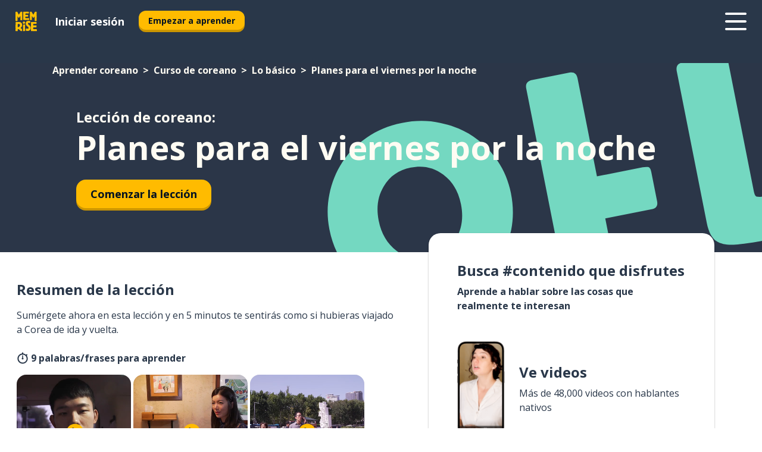

--- FILE ---
content_type: text/html; charset=utf-8
request_url: https://www.memrise.com/es-mx/aprender-coreano/curso-de-coreano/1/lo-basico/167108/planes-para-el-viernes-por-la-noche
body_size: 99015
content:
<!DOCTYPE html><html lang="es-mx" data-testid="mainHtml" dir="ltr"><head><meta charSet="utf-8" data-next-head=""/><meta name="viewport" content="width=device-width" data-next-head=""/><link rel="canonical" href="https://www.memrise.com/es-mx/aprender-coreano/curso-de-coreano/1/lo-basico/167108/planes-para-el-viernes-por-la-noche" data-next-head=""/><title data-next-head="">Planes para el viernes por la noche en coreano - lección de Memrise</title><meta name="description" content="Aprende palabras y frases útiles y auténticas en coreano para la Situación Planes para el viernes por la noche. Con Memrise, verás a hablantes nativos y aprenderás de ellos." data-next-head=""/><link rel="shortcut icon" href="/favicons/favicon-new-logo.ico"/><link rel="icon" type="image/png" href="/favicons/favicon-new-logo-32x32.png"/><link rel="apple-touch-icon" sizes="180x180" href="/favicons/apple-touch-new-logo-icon.png"/><link rel="icon" type="image/png" sizes="512x512" href="/favicons/android-chrome-512x512.png"/><link rel="icon" type="image/png" sizes="192x192" href="/favicons/android-chrome-192x192.png"/><link rel="icon" type="image/png" sizes="32x32" href="/favicons/favicon-new-logo-32x32.png"/><link rel="icon" type="image/png" sizes="16x16" href="/favicons/favicon-new-logo-16x16.png"/><script>
                (function(w,d,s,l,i){w[l]=w[l]||[];w[l].push({'gtm.start':
                new Date().getTime(),event:'gtm.js'});var f=d.getElementsByTagName(s)[0],
                j=d.createElement(s),dl=l!='dataLayer'?'&l='+l:'';j.async=true;j.src=
                'https://www.googletagmanager.com/gtm.js?id='+i+dl;f.parentNode.insertBefore(j,f);
                })(window,document,'script','dataLayer','GTM-MN6K9Q4');
              </script><style>@import url(https://fonts.googleapis.com/css?family=Open+Sans:400,600,700&display=swap);
                       @import url(https://fonts.googleapis.com/css?family=Noto+Sans+JP:400,900&display=swap);
                       @import url(https://fonts.googleapis.com/css2?family=Satisfy&display=swap);</style><link data-next-font="" rel="preconnect" href="/" crossorigin="anonymous"/><link rel="preload" href="/_next/static/css/bb316c81c50a5d4c.css" as="style"/><link rel="stylesheet" href="/_next/static/css/bb316c81c50a5d4c.css" data-n-g=""/><noscript data-n-css=""></noscript><script defer="" nomodule="" src="/_next/static/chunks/polyfills-42372ed130431b0a.js"></script><script src="/_next/static/chunks/webpack-28b0e5c53239a707.js" defer=""></script><script src="/_next/static/chunks/framework-ae1829ee4976b705.js" defer=""></script><script src="/_next/static/chunks/main-3ec2b4e3cf05dc97.js" defer=""></script><script src="/_next/static/chunks/pages/_app-cbb266bd4f843c53.js" defer=""></script><script src="/_next/static/chunks/1780-0cd3c9edad6e2c11.js" defer=""></script><script src="/_next/static/chunks/4587-59611295a46a2221.js" defer=""></script><script src="/_next/static/chunks/3005-6dd9d7eb41b20ffa.js" defer=""></script><script src="/_next/static/chunks/192-26daa4d3ccd9eabe.js" defer=""></script><script src="/_next/static/chunks/3435-a6074fe5e60b6d39.js" defer=""></script><script src="/_next/static/chunks/8738-c98aa7e56fb523f3.js" defer=""></script><script src="/_next/static/chunks/4072-3c35451ed72f93f7.js" defer=""></script><script src="/_next/static/chunks/4792-25380e9fd6eed468.js" defer=""></script><script src="/_next/static/chunks/2955-c85d0d28ebc7fad4.js" defer=""></script><script src="/_next/static/chunks/pages/localized/%5BsourceLanguageLocale%5D/%5BlearnSlug%5D/%5BcourseSlug%5D/%5BtopicId%5D/%5BtopicTitle%5D/%5BscenarioId%5D/%5BscenarioTitle%5D-99277302f69f9bd0.js" defer=""></script><script src="/_next/static/3OxascKrxv6VK44i88MqT/_buildManifest.js" defer=""></script><script src="/_next/static/3OxascKrxv6VK44i88MqT/_ssgManifest.js" defer=""></script><style data-styled="" data-styled-version="6.1.19">*{box-sizing:border-box;max-width:70ex;}/*!sc*/
body,button,canvas,div,footer,header,html,input,img,label,main,nav,picture,svg,source,table,video{max-width:none;}/*!sc*/
input{font:inherit;}/*!sc*/
button{font-family:inherit;color:#001122;}/*!sc*/
body{font-family:"Open Sans",Sans-Serif,sans-serif;margin:0;}/*!sc*/
body *:focus{outline:none;}/*!sc*/
body *:focus-visible{box-shadow:0 0 0 3px #009FBB;outline:none;}/*!sc*/
body.ReactModal__Body--open{overflow:hidden;}/*!sc*/
@font-face{font-family:'Boing';src:url('/_next/static/fonts/82b0ddc927b20c7fe29c681becdfc688.woff2') format('woff2'),url('/_next/static/fonts/73499f2fb5eb9691e8f8a1d92ec83f9b.woff') format('woff');font-display:swap;}/*!sc*/
@font-face{font-family:'SF Compact Display';src:url(/_next/static/fonts/142461908bfa6ee83c81c4ecef6d9fe0.ttf) format('truetype');font-weight:500;font-style:normal;font-display:swap;}/*!sc*/
data-styled.g1[id="sc-global-iEDSUG1"]{content:"sc-global-iEDSUG1,"}/*!sc*/
.jrurxq{-webkit-font-smoothing:antialiased;-moz-osx-font-smoothing:grayscale;}/*!sc*/
.jrurxq svg{height:1em;line-height:inherit;vertical-align:middle;width:1em;}/*!sc*/
.bmASLs{-webkit-font-smoothing:antialiased;-moz-osx-font-smoothing:grayscale;}/*!sc*/
.bmASLs svg{height:1em;line-height:inherit;vertical-align:middle;width:1em;}/*!sc*/
.bmASLs svg,.bmASLs svg *{fill:currentcolor;}/*!sc*/
data-styled.g2[id="sc-b7oact-0"]{content:"jrurxq,bmASLs,"}/*!sc*/
.cpBRVk{position:fixed;z-index:900;top:0;}/*!sc*/
.cpBRVk .reactModalOverlay{background:rgba(41,55,73,0.8);position:absolute;width:100vw;height:100vh;display:flex;align-items:center;justify-content:center;padding-bottom:5vh;padding:0;}/*!sc*/
.cpBRVk .reactModalContent:focus{box-shadow:none;}/*!sc*/
.cpBRVk .reactModalContent{margin:0 0.5rem;position:relative;background:#FFFFFF;max-width:35rem;width:100%;height:fit-content;max-height:90vh;border-radius:1rem;overflow:auto;scrollbar-width:thin;width:100vw;height:100vh;max-width:100vw;max-height:100vh;margin:0;border-radius:0;}/*!sc*/
.cpBRVk .reactModalContent::-webkit-scrollbar{width:0.25rem;height:0.25rem;}/*!sc*/
.cpBRVk .reactModalContent::-webkit-scrollbar-track-piece{margin:0.75rem;}/*!sc*/
.cpBRVk .reactModalContent::-webkit-scrollbar-thumb{border-radius:9999rem;background:#BCC2CF;}/*!sc*/
data-styled.g6[id="sc-zupeq8-3"]{content:"cpBRVk,"}/*!sc*/
.dunrc{background:none;border:none;color:inherit;cursor:pointer;font:inherit;margin:0;max-width:none;outline:none;padding:0;text-decoration:none;height:fit-content;display:inline-block;flex-shrink:0;color:#001122;text-align:center;padding-left:1rem;padding-right:1rem;border-radius:0.75rem;font-family:'Open Sans',sans-serif;font-style:normal;font-weight:700;font-size:0.875rem;line-height:1.5;padding-top:4.5px;padding-bottom:4.5px;background:#FFFFFF;border:1px solid #A8AEBA;width:fit-content;}/*!sc*/
.dunrc:focus-visible,.dunrc:hover{color:#A8AEBA;}/*!sc*/
.dunrc:active{color:#46566B;border-color:#46566B;}/*!sc*/
.dunrc:disabled{background:#E7EAEF;border-color:#E7EAEF;box-shadow:none;color:#8E94A0;cursor:default;}/*!sc*/
.dunrc:disabled:hover{background:#E7EAEF;box-shadow:none;}/*!sc*/
.dYAOMr{background:none;border:none;color:inherit;cursor:pointer;font:inherit;margin:0;max-width:none;outline:none;padding:0;text-decoration:none;height:fit-content;display:inline-block;flex-shrink:0;color:#001122;text-align:center;padding-left:1rem;padding-right:1rem;border-radius:0.75rem;font-family:'Open Sans',sans-serif;font-style:normal;font-weight:700;font-size:0.875rem;line-height:1.5;padding-top:5.5px;padding-bottom:5.5px;background:#FFBB00;box-shadow:0 0.25rem 0 0 #CC9600;width:fit-content;}/*!sc*/
.dYAOMr:focus-visible,.dYAOMr:hover{background:#FFD666;}/*!sc*/
.dYAOMr:active{background:#CC9600;box-shadow:none;}/*!sc*/
@media (max-width:calc(35rem - 1px)){.dYAOMr{width:100%;min-width:unset;}}/*!sc*/
.dYAOMr:disabled{background:#E7EAEF;border-color:#E7EAEF;box-shadow:none;color:#8E94A0;cursor:default;}/*!sc*/
.dYAOMr:disabled:hover{background:#E7EAEF;box-shadow:none;}/*!sc*/
.epOrmY{background:none;border:none;color:inherit;cursor:pointer;font:inherit;margin:0;max-width:none;outline:none;padding:0;text-decoration:none;height:fit-content;display:inline-block;flex-shrink:0;color:#001122;text-align:center;padding-left:1.5rem;padding-right:1.5rem;border-radius:1rem;font-family:'Open Sans',sans-serif;font-style:normal;font-weight:700;font-size:1.125rem;line-height:1.5;padding-top:10.5px;padding-bottom:10.5px;background:#FFBB00;box-shadow:0 0.25rem 0 0 #CC9600;width:fit-content;}/*!sc*/
.epOrmY:focus-visible,.epOrmY:hover{background:#FFD666;}/*!sc*/
.epOrmY:active{background:#CC9600;box-shadow:none;}/*!sc*/
@media (max-width:calc(35rem - 1px)){.epOrmY{width:100%;min-width:unset;}}/*!sc*/
.epOrmY:disabled{background:#E7EAEF;border-color:#E7EAEF;box-shadow:none;color:#8E94A0;cursor:default;}/*!sc*/
.epOrmY:disabled:hover{background:#E7EAEF;box-shadow:none;}/*!sc*/
.lnsdTn{background:none;border:none;color:inherit;cursor:pointer;font:inherit;margin:0;max-width:none;outline:none;padding:0;text-decoration:none;height:fit-content;display:inline-block;flex-shrink:0;color:#001122;text-align:center;padding-left:1.5rem;padding-right:1.5rem;border-radius:1rem;font-family:'Open Sans',sans-serif;font-style:normal;font-weight:700;font-size:1.125rem;line-height:1.5;padding-top:10.5px;padding-bottom:10.5px;background:#FFBB00;box-shadow:0 0.25rem 0 0 #CC9600;width:fit-content;}/*!sc*/
.lnsdTn:focus-visible,.lnsdTn:hover{background:#FFD666;}/*!sc*/
.lnsdTn:active{background:#CC9600;box-shadow:none;}/*!sc*/
.lnsdTn:disabled{background:#E7EAEF;border-color:#E7EAEF;box-shadow:none;color:#8E94A0;cursor:default;}/*!sc*/
.lnsdTn:disabled:hover{background:#E7EAEF;box-shadow:none;}/*!sc*/
data-styled.g11[id="sc-bpbwls-0"]{content:"dunrc,dYAOMr,epOrmY,lnsdTn,"}/*!sc*/
.dcohuk{display:block;width:4rem;aspect-ratio:100/91;}/*!sc*/
.dcohuk svg{width:100%;height:100%;}/*!sc*/
data-styled.g18[id="sc-1n7mr0z-0"]{content:"dcohuk,"}/*!sc*/
.dFUnFA{width:3rem;height:3rem;}/*!sc*/
.dFUnFA svg{padding:0 calc(100% / 8);}/*!sc*/
@media (min-width:90rem){.dFUnFA{width:5rem;height:5rem;}}/*!sc*/
data-styled.g19[id="sc-zbwtg0-0"]{content:"dFUnFA,"}/*!sc*/
.dNynjy{display:flex;margin:calc(100% / 8);background-color:#939094;border-radius:100%;}/*!sc*/
data-styled.g23[id="sc-195syxk-0"]{content:"dNynjy,"}/*!sc*/
.gIifvs{height:100%;width:100%;}/*!sc*/
data-styled.g24[id="sc-195syxk-1"]{content:"gIifvs,"}/*!sc*/
.bPPfRU{position:sticky;top:0;z-index:600;}/*!sc*/
data-styled.g32[id="sc-9u2oxj-0"]{content:"bPPfRU,"}/*!sc*/
.kaanhy{display:none;height:2.5rem;background-color:#FFC933;color:#FFFFFF;}/*!sc*/
@media (min-width:90rem){.kaanhy{display:flex;align-items:center;justify-content:flex-end;gap:3rem;padding:0 1.25rem;}}/*!sc*/
data-styled.g33[id="sc-9u2oxj-1"]{content:"kaanhy,"}/*!sc*/
.gFPdqr{display:flex;gap:1rem;justify-content:space-between;align-items:center;height:4.5rem;padding:0 1.25rem;background-color:#293749;color:#FFFFFF;}/*!sc*/
@media (min-width:45rem){.gFPdqr{gap:2rem;}}/*!sc*/
@media (min-width:90rem){.gFPdqr{height:5rem;}}/*!sc*/
data-styled.g34[id="sc-9u2oxj-2"]{content:"gFPdqr,"}/*!sc*/
.cVrogz{flex-grow:1;display:flex;align-items:center;gap:2rem;}/*!sc*/
@media (min-width:90rem){.cVrogz{flex-grow:0;justify-content:flex-end;}}/*!sc*/
data-styled.g35[id="sc-9u2oxj-3"]{content:"cVrogz,"}/*!sc*/
.eqMCoZ{display:none;gap:2rem;margin:0;padding:0;font-family:'Open Sans',sans-serif;font-style:normal;font-weight:700;font-size:1.25rem;line-height:1.5;}/*!sc*/
@media (min-width:90rem){.eqMCoZ{display:flex;}}/*!sc*/
data-styled.g36[id="sc-9u2oxj-4"]{content:"eqMCoZ,"}/*!sc*/
.cVIZkc{list-style-type:none;}/*!sc*/
data-styled.g37[id="sc-9u2oxj-5"]{content:"cVIZkc,"}/*!sc*/
.fjVJf{display:inline-block;color:inherit;text-decoration:none;transition:transform 0.5s ease;}/*!sc*/
.fjVJf:hover{transform:translateY(-0.125rem);}/*!sc*/
data-styled.g38[id="sc-9u2oxj-6"]{content:"fjVJf,"}/*!sc*/
.hmwxMa{transform:translateY(-0.125rem);}/*!sc*/
@media (min-width:90rem){.hmwxMa{display:none;}}/*!sc*/
data-styled.g39[id="sc-9u2oxj-7"]{content:"hmwxMa,"}/*!sc*/
.iiUiDh{display:none;transform:translateY(-0.125rem);}/*!sc*/
@media (min-width:90rem){.iiUiDh{display:flex;}}/*!sc*/
data-styled.g40[id="sc-9u2oxj-8"]{content:"iiUiDh,"}/*!sc*/
.bDkzTN{height:3rem;margin-left:auto;}/*!sc*/
@media (min-width:90rem){.bDkzTN{display:none;}}/*!sc*/
data-styled.g41[id="sc-9u2oxj-9"]{content:"bDkzTN,"}/*!sc*/
.kjFDpG{color:#FFFFFF;background:none;padding:0;border:none;cursor:pointer;height:3rem;width:3rem;}/*!sc*/
data-styled.g42[id="sc-9u2oxj-10"]{content:"kjFDpG,"}/*!sc*/
.laMwSl svg{height:100%;width:100%;padding:0 calc(100% / 8);}/*!sc*/
data-styled.g43[id="sc-9u2oxj-11"]{content:"laMwSl,"}/*!sc*/
.dueqgh{display:none;padding:0.5rem 1.5rem;color:#FFFFFF;font-family:'Open Sans',sans-serif;font-style:normal;font-weight:700;font-size:1.125rem;line-height:1.5;}/*!sc*/
@media (min-width:45rem){.dueqgh{display:block;}}/*!sc*/
@media (min-width:90rem){.dueqgh{display:none;}}/*!sc*/
data-styled.g44[id="sc-9u2oxj-12"]{content:"dueqgh,"}/*!sc*/
.ijZXyR{right:4rem;top:0.75rem;}/*!sc*/
@media (min-width:90rem){.ijZXyR{right:unset;left:8rem;top:3.5rem;}}/*!sc*/
data-styled.g45[id="sc-9u2oxj-13"]{content:"ijZXyR,"}/*!sc*/
.gtUQoe .reactModalOverlay{justify-content:flex-end;}/*!sc*/
.gtUQoe .reactModalContent{max-width:35rem;background-color:#FFC933;}/*!sc*/
data-styled.g46[id="sc-19kcgpx-0"]{content:"gtUQoe,"}/*!sc*/
.lijYCf{border:none;border-radius:1rem;background:#FFFFFF;box-shadow:0 0 0.25rem 0.125rem #D9DEE8;position:absolute;z-index:900;overflow:hidden;left:50%;transform:translateX(-50%);}/*!sc*/
@media (max-width:64rem){.lijYCf{max-width:238px;}}/*!sc*/
data-styled.g57[id="sc-hboymh-0"]{content:"lijYCf,"}/*!sc*/
.hGCqlf{overflow:hidden;max-height:75vh;overflow-y:auto;scrollbar-width:thin;}/*!sc*/
.hGCqlf::-webkit-scrollbar{width:0.25rem;height:0.25rem;}/*!sc*/
.hGCqlf::-webkit-scrollbar-track-piece{margin:0.75rem;}/*!sc*/
.hGCqlf::-webkit-scrollbar-thumb{border-radius:9999rem;background:#BCC2CF;}/*!sc*/
data-styled.g58[id="sc-hboymh-1"]{content:"hGCqlf,"}/*!sc*/
.eVOffy{position:relative;}/*!sc*/
data-styled.g60[id="sc-hboymh-3"]{content:"eVOffy,"}/*!sc*/
.eRGsQx .sc-hboymh-0{box-shadow:0 3px 3px hsla(0,0%,0%,0.14);background-color:#FFC933;border-radius:1.25rem;padding:2rem 1.5rem;margin-top:calc((5rem - 1.875rem) / 2);}/*!sc*/
data-styled.g61[id="sc-1oa7fe-0"]{content:"eRGsQx,"}/*!sc*/
.Njcqq{background:none;color:inherit;padding:0;border:none;cursor:pointer;transition:transform 0.5s ease;font-family:'Open Sans',sans-serif;font-style:normal;font-weight:700;font-size:1.25rem;line-height:1.5;}/*!sc*/
.Njcqq:hover{transform:translateY(-0.125rem);}/*!sc*/
data-styled.g63[id="sc-1oa7fe-2"]{content:"Njcqq,"}/*!sc*/
.bFWOgg{display:flex;gap:1.5rem;}/*!sc*/
data-styled.g65[id="sc-1oa7fe-4"]{content:"bFWOgg,"}/*!sc*/
.durqJk{list-style-type:none;padding:0;}/*!sc*/
.durqJk:first-of-type:last-of-type li:first-of-type:last-of-type{border-bottom:none;padding:0;min-height:3rem;width:unset;white-space:nowrap;}/*!sc*/
data-styled.g66[id="sc-1oa7fe-5"]{content:"durqJk,"}/*!sc*/
.bbjGgB{list-style-type:none;min-height:4rem;padding:0.5rem 0;width:14.75rem;max-width:14.75rem;border-bottom:1px solid #46566B;}/*!sc*/
data-styled.g67[id="sc-1oa7fe-6"]{content:"bbjGgB,"}/*!sc*/
.jnbexM{display:flex;align-items:center;gap:0.25rem;min-height:3rem;}/*!sc*/
data-styled.g68[id="sc-1oa7fe-7"]{content:"jnbexM,"}/*!sc*/
.hNwEIJ{flex-shrink:0;display:flex;height:2.5rem;width:2.5rem;font-size:2.5rem;}/*!sc*/
data-styled.g69[id="sc-1oa7fe-8"]{content:"hNwEIJ,"}/*!sc*/
.hzCfpp{display:inline-block;color:#000000;font-family:'Open Sans',sans-serif;font-style:normal;font-weight:500;font-size:1rem;line-height:1.5;text-decoration:none;transition:transform 0.5s ease;}/*!sc*/
.hzCfpp:hover{transform:translateY(-0.125rem);}/*!sc*/
data-styled.g70[id="sc-1oa7fe-9"]{content:"hzCfpp,"}/*!sc*/
.cCbtGb{display:none;}/*!sc*/
data-styled.g71[id="sc-1oa7fe-10"]{content:"cCbtGb,"}/*!sc*/
.hcoLQz{outline:none;text-decoration:none;transition:all 0.5s ease;}/*!sc*/
.hcoLQz:hover{color:#FFBB00;}/*!sc*/
data-styled.g76[id="sc-1dmnw0n-0"]{content:"hcoLQz,"}/*!sc*/
.ijvBQN{margin:unset;padding:unset;list-style:none;max-width:unset;}/*!sc*/
data-styled.g77[id="sc-1dmnw0n-1"]{content:"ijvBQN,"}/*!sc*/
.iVtkMO{max-width:unset;}/*!sc*/
data-styled.g78[id="sc-1dmnw0n-2"]{content:"iVtkMO,"}/*!sc*/
.kMeMTf{padding:4rem 1.5rem;background-color:#293749;color:#FFFFFF;}/*!sc*/
data-styled.g79[id="sc-1dmnw0n-3"]{content:"kMeMTf,"}/*!sc*/
.bUBhdm{margin-top:2rem;display:grid;grid-template-columns:repeat(1fr);}/*!sc*/
@media (min-width:768px){.bUBhdm{max-width:870px;margin-top:4rem;margin-left:auto;margin-right:auto;grid-column-gap:0.75rem;grid-template-columns:repeat(4,1fr);}}/*!sc*/
data-styled.g80[id="sc-1dmnw0n-4"]{content:"bUBhdm,"}/*!sc*/
.kxhHXy{min-height:1.75rem;display:flex;align-items:center;color:inherit;font-family:'Open Sans',sans-serif;font-style:normal;font-weight:500;font-size:1rem;line-height:1.5;}/*!sc*/
data-styled.g81[id="sc-1dmnw0n-5"]{content:"kxhHXy,"}/*!sc*/
@media (max-width:calc(768px - 1px)){.gIOYwE{padding-top:0.5rem;padding-bottom:0.5rem;border-bottom:1px solid #CCD2DE;}}/*!sc*/
data-styled.g83[id="sc-1dmnw0n-7"]{content:"gIOYwE,"}/*!sc*/
.esMirJ{margin-left:auto;margin-right:auto;}/*!sc*/
data-styled.g85[id="sc-1dmnw0n-9"]{content:"esMirJ,"}/*!sc*/
.iETLns{width:fit-content;margin-top:2rem;margin-left:auto;margin-right:auto;}/*!sc*/
data-styled.g86[id="sc-1dmnw0n-10"]{content:"iETLns,"}/*!sc*/
.jmQIyK{margin-top:3rem;display:flex;flex-direction:row;align-items:center;justify-content:center;gap:1.25rem;}/*!sc*/
data-styled.g87[id="sc-1dmnw0n-11"]{content:"jmQIyK,"}/*!sc*/
.irCsTN{font-family:'Open Sans',sans-serif;font-style:normal;font-weight:700;font-size:0.875rem;line-height:1.5;color:#939094;}/*!sc*/
data-styled.g88[id="sc-1dmnw0n-12"]{content:"irCsTN,"}/*!sc*/
.eHTqsu{margin-top:2.5rem;display:flex;flex-direction:row;align-items:center;justify-content:center;gap:1.25rem;}/*!sc*/
data-styled.g89[id="sc-1dmnw0n-13"]{content:"eHTqsu,"}/*!sc*/
.ddBZRt{width:2rem;height:2rem;display:flex;align-items:center;justify-content:center;border:1px solid #FFFFFF;border-radius:9999rem;color:inherit;font-family:'Open Sans',sans-serif;font-style:normal;font-weight:700;font-size:0.875rem;line-height:1.5;}/*!sc*/
.ddBZRt:hover{border-color:#FFBB00;}/*!sc*/
.ddBZRt svg{width:0.5rem;}/*!sc*/
.kewxLX{width:2rem;height:2rem;display:flex;align-items:center;justify-content:center;border:1px solid #FFFFFF;border-radius:9999rem;color:inherit;font-family:'Open Sans',sans-serif;font-style:normal;font-weight:700;font-size:0.875rem;line-height:1.5;}/*!sc*/
.kewxLX:hover{border-color:#FFBB00;}/*!sc*/
.kewxLX svg{width:1rem;}/*!sc*/
data-styled.g90[id="sc-1h6n5nk-0"]{content:"ddBZRt,kewxLX,"}/*!sc*/
.eRVoHY{flex:1;}/*!sc*/
data-styled.g91[id="sc-tbb2mp-0"]{content:"eRVoHY,"}/*!sc*/
.idbPHk{min-height:100vh;display:flex;flex-direction:column;background-color:#FFFFFF;}/*!sc*/
data-styled.g92[id="sc-tbb2mp-1"]{content:"idbPHk,"}/*!sc*/
.epjQCm{box-sizing:content-box;margin-left:auto;margin-right:auto;max-width:80rem;padding:0 0;display:flex;flex-direction:column;align-items:center;}/*!sc*/
data-styled.g93[id="sc-11woejv-0"]{content:"epjQCm,"}/*!sc*/
@media (min-width:60rem){.cbKmTu{display:none;}}/*!sc*/
@media (max-width:calc(60rem - 1px)){.hTJkHQ{display:none;}}/*!sc*/
data-styled.g94[id="sc-1nsk6lj-0"]{content:"cbKmTu,hTJkHQ,"}/*!sc*/
.knALWT{padding-right:0.5rem;display:inline;}/*!sc*/
.knALWT::after{content:'>';padding-left:0.5rem;}/*!sc*/
.knALWT:last-child{padding-right:0;pointer-events:none;}/*!sc*/
.knALWT:last-child::after{content:none;}/*!sc*/
data-styled.g95[id="sc-7w4w67-0"]{content:"knALWT,"}/*!sc*/
.bdiqQX{color:inherit;text-decoration:none;}/*!sc*/
data-styled.g96[id="sc-7w4w67-1"]{content:"bdiqQX,"}/*!sc*/
.gaMBTW{width:100%;max-width:unset;padding:0;padding-left:1.5rem;padding-right:1.5rem;margin:0;margin-top:1rem;margin-bottom:1rem;color:#FFFCF3;font-family:'Open Sans',sans-serif;font-style:normal;font-weight:700;font-size:0.875rem;line-height:1.5;list-style:none;white-space:nowrap;overflow-x:scroll;scrollbar-width:none;}/*!sc*/
.gaMBTW::-webkit-scrollbar{display:none;}/*!sc*/
@media (min-width:40rem){.gaMBTW{padding-left:3rem;padding-right:3rem;margin-top:2rem;margin-bottom:2rem;font-family:'Open Sans',sans-serif;font-style:normal;font-weight:700;font-size:1rem;line-height:1.5;white-space:unset;overflow-x:unset;}}/*!sc*/
@media (min-width:1200px){.gaMBTW{max-width:1152px;margin-left:auto;margin-right:auto;padding-left:1.5rem;padding-right:1.5rem;}}/*!sc*/
data-styled.g97[id="sc-718cxb-0"]{content:"gaMBTW,"}/*!sc*/
.jrScvR{display:inline-flex;flex-direction:column;align-items:center;}/*!sc*/
data-styled.g98[id="sc-u2pznz-0"]{content:"jrScvR,"}/*!sc*/
.huUHEg{margin-bottom:0.5rem;}/*!sc*/
data-styled.g99[id="sc-u2pznz-1"]{content:"huUHEg,"}/*!sc*/
.huyeLR{display:inline-block;color:unset;text-decoration:none;font-family:'Open Sans',sans-serif;font-style:normal;font-weight:700;font-size:0.875rem;line-height:1.5;}/*!sc*/
.huyeLR:hover{text-decoration:underline;}/*!sc*/
data-styled.g101[id="sc-u2pznz-3"]{content:"huyeLR,"}/*!sc*/
.hyONz{display:flex;flex-wrap:wrap;justify-content:center;gap:1rem;}/*!sc*/
@media (min-width:40rem){.hyONz{display:grid;grid-auto-columns:minmax(0,1fr);grid-auto-flow:column;}.hyONz >*:first-child{margin-left:auto;}.hyONz >*:last-child{margin-right:auto;}}/*!sc*/
data-styled.g102[id="sc-u2pznz-4"]{content:"hyONz,"}/*!sc*/
.jaJntC{height:100%;aspect-ratio:3/1;background-image:url();background-position-x:left;background-position-y:top;background-repeat:no-repeat;background-size:contain;text-indent:100%;white-space:nowrap;overflow:hidden;}/*!sc*/
data-styled.g103[id="sc-1dvjq6u-0"]{content:"jaJntC,"}/*!sc*/
.iPABab{width:fit-content;height:3.5rem;display:block;overflow:hidden;}/*!sc*/
data-styled.g104[id="sc-1dvjq6u-1"]{content:"iPABab,"}/*!sc*/
.kVaMET{height:100%;aspect-ratio:27/8;background-image:url();background-position-x:left;background-position-y:top;background-repeat:no-repeat;background-size:contain;text-indent:100%;white-space:nowrap;overflow:hidden;}/*!sc*/
data-styled.g105[id="sc-huerz9-0"]{content:"kVaMET,"}/*!sc*/
.jShmWd{width:fit-content;height:3.5rem;display:block;overflow:hidden;}/*!sc*/
data-styled.g106[id="sc-huerz9-1"]{content:"jShmWd,"}/*!sc*/
.czzGXJ{margin-left:auto;margin-right:auto;padding:1.25rem 1.5rem;}/*!sc*/
@media (max-width: 30rem){.czzGXJ{padding:2.5rem 1.5rem;}}/*!sc*/
data-styled.g107[id="sc-16z8h1d-0"]{content:"czzGXJ,"}/*!sc*/
.bUmJqh{position:relative;margin:0;margin-right:0.75rem;min-height:10rem;min-width:5rem;}/*!sc*/
@media (min-width:40rem){.bUmJqh{margin-right:1.5rem;}}/*!sc*/
data-styled.g108[id="sc-1wvoh04-0"]{content:"bUmJqh,"}/*!sc*/
.hSFxzU{align-items:center;display:flex;flex:1;flex-direction:row;}/*!sc*/
@media (max-width:calc(80rem - 1px)){.hSFxzU:nth-child(even):not(:last-child){flex-direction:row-reverse;justify-content:space-between;}.hSFxzU:nth-child(even):not(:last-child) .sc-1wvoh04-0{margin-left:0.75rem;margin-right:0;}@media (min-width:40rem){.hSFxzU:nth-child(even):not(:last-child) .sc-1wvoh04-0{margin-left:1.5rem;}}}/*!sc*/
@media (min-width:80rem){.hSFxzU:nth-child(even):not(:last-child){flex-direction:row-reverse;justify-content:space-between;}.hSFxzU:nth-child(even):not(:last-child) .sc-1wvoh04-0{margin-left:0.75rem;margin-right:0;}@media (min-width:40rem){.hSFxzU:nth-child(even):not(:last-child) .sc-1wvoh04-0{margin-left:1.5rem;}}}/*!sc*/
data-styled.g109[id="sc-1wvoh04-1"]{content:"hSFxzU,"}/*!sc*/
.igAGAB{font-weight:700;}/*!sc*/
data-styled.g110[id="sc-1wvoh04-2"]{content:"igAGAB,"}/*!sc*/
.iroieq{font-family:'Open Sans',sans-serif;font-style:normal;font-weight:700;font-size:1.25rem;line-height:1.5;}/*!sc*/
@media (min-width:40rem){.iroieq{margin-bottom:0.5rem;font-family:'Open Sans',sans-serif;font-style:normal;font-weight:700;font-size:1.5rem;line-height:1.25;}}/*!sc*/
data-styled.g111[id="sc-1wvoh04-3"]{content:"iroieq,"}/*!sc*/
.fTxXIW{font-family:'Open Sans',sans-serif;font-style:normal;font-weight:500;font-size:1rem;line-height:1.5;}/*!sc*/
@media (min-width:40rem){.fTxXIW{padding-right:initial;}}/*!sc*/
data-styled.g112[id="sc-1wvoh04-4"]{content:"fTxXIW,"}/*!sc*/
.hYGQfQ{object-fit:contain;}/*!sc*/
data-styled.g113[id="sc-1wvoh04-5"]{content:"hYGQfQ,"}/*!sc*/
.evUHNg{flex-direction:column;align-items:center;}/*!sc*/
data-styled.g114[id="sc-9e0a4e-0"]{content:"evUHNg,"}/*!sc*/
.blXKoo{margin-bottom:1.25rem;color:#293749;font-family:'Open Sans',sans-serif;font-style:normal;font-weight:700;font-size:1.5rem;line-height:1.25;}/*!sc*/
@media (min-width:45rem){.blXKoo{font-family:'Open Sans',sans-serif;font-style:normal;font-weight:700;font-size:1.5rem;line-height:1.25;}}/*!sc*/
data-styled.g115[id="sc-9e0a4e-1"]{content:"blXKoo,"}/*!sc*/
.lfpzvR{position:relative;display:flex;flex-wrap:wrap;}/*!sc*/
data-styled.g116[id="sc-9e0a4e-2"]{content:"lfpzvR,"}/*!sc*/
.hcfJbG{text-align:center;width:50%;padding-right:2.5rem;min-height:250px;z-index:100;}/*!sc*/
data-styled.g117[id="sc-9e0a4e-3"]{content:"hcfJbG,"}/*!sc*/
.iudtVE{padding-right:0;padding-left:2.5rem;}/*!sc*/
data-styled.g118[id="sc-9e0a4e-4"]{content:"iudtVE,"}/*!sc*/
.iCezwS{text-align:center;margin:0 auto;}/*!sc*/
data-styled.g119[id="sc-9e0a4e-5"]{content:"iCezwS,"}/*!sc*/
.dwDAtB{color:#293749;font-family:'Open Sans',sans-serif;font-style:normal;font-weight:700;font-size:1rem;line-height:1.5;}/*!sc*/
@media (min-width:45rem){.dwDAtB{font-family:'Open Sans',sans-serif;font-style:normal;font-weight:700;font-size:1.25rem;line-height:1.5;}}/*!sc*/
data-styled.g120[id="sc-9e0a4e-6"]{content:"dwDAtB,"}/*!sc*/
.eDPCzM{font-family:'Open Sans',sans-serif;font-style:normal;font-weight:700;font-size:0.75rem;line-height:1.5;}/*!sc*/
@media (min-width:45rem){.eDPCzM{font-family:'Open Sans',sans-serif;font-style:normal;font-weight:700;font-size:0.875rem;line-height:1.5;}}/*!sc*/
data-styled.g121[id="sc-9e0a4e-7"]{content:"eDPCzM,"}/*!sc*/
.dbmIUg{width:100%;max-width:10rem;margin:0 auto;color:#00A778;}/*!sc*/
data-styled.g122[id="sc-9e0a4e-8"]{content:"dbmIUg,"}/*!sc*/
.gfghqm{width:100%;max-width:10rem;margin:0 auto;color:#E46962;}/*!sc*/
data-styled.g123[id="sc-9e0a4e-9"]{content:"gfghqm,"}/*!sc*/
.hUpSrd{color:#009FBB;}/*!sc*/
data-styled.g124[id="sc-9e0a4e-10"]{content:"hUpSrd,"}/*!sc*/
.hzGQLq{object-fit:contain;}/*!sc*/
data-styled.g125[id="sc-9e0a4e-11"]{content:"hzGQLq,"}/*!sc*/
.dalkCg{display:none;}/*!sc*/
@media (min-width:40rem){.dalkCg{display:block;width:fit-content;margin-top:3rem;margin-left:auto;margin-right:auto;}}/*!sc*/
data-styled.g126[id="sc-u78ft2-0"]{content:"dalkCg,"}/*!sc*/
.gvGQbj{color:#293749;padding-left:1.5rem;padding-right:1.5rem;padding-bottom:2.5rem;}/*!sc*/
@media (min-width:40rem){.gvGQbj{padding-bottom:5rem;}}/*!sc*/
data-styled.g127[id="sc-u78ft2-1"]{content:"gvGQbj,"}/*!sc*/
.jSFKiL{width:100%;max-width:30rem;margin-left:auto;margin-right:auto;padding-top:1.5rem;padding-bottom:3rem;padding-left:1.5rem;padding-right:1.5rem;background-color:#FFFFFF;border-radius:0.75rem;box-shadow:0 1px 3px hsla(0, 0%, 0%, 0.14),0 1px 2px hsla(0, 0%, 0%, 0.24);}/*!sc*/
@media (min-width:40rem){.jSFKiL{min-width:20rem;padding:3rem;border-radius:1.25rem;}}/*!sc*/
data-styled.g128[id="sc-u78ft2-2"]{content:"jSFKiL,"}/*!sc*/
.kUmeyC{margin-bottom:3rem;font-family:'Open Sans',sans-serif;font-style:normal;font-weight:700;font-size:1rem;line-height:1.5;}/*!sc*/
@media (min-width:40rem){.kUmeyC{max-width:35rem;margin-bottom:3rem;font-family:'Open Sans',sans-serif;font-style:normal;font-weight:700;font-size:1rem;line-height:1.5;}}/*!sc*/
data-styled.g129[id="sc-u78ft2-3"]{content:"kUmeyC,"}/*!sc*/
.jxjfbX >*{margin-bottom:3rem;}/*!sc*/
.jxjfbX >*:last-of-type{margin-bottom:unset;}/*!sc*/
data-styled.g130[id="sc-u78ft2-4"]{content:"jxjfbX,"}/*!sc*/
.fmSzLS{margin:0;margin-bottom:0.75rem;font-family:'Open Sans',sans-serif;font-style:normal;font-weight:700;font-size:1.5rem;line-height:1.25;}/*!sc*/
@media (min-width:40rem){.fmSzLS{margin-bottom:0.5rem;font-family:'Open Sans',sans-serif;font-style:normal;font-weight:700;font-size:1.5rem;line-height:1.25;}}/*!sc*/
data-styled.g131[id="sc-u78ft2-5"]{content:"fmSzLS,"}/*!sc*/
.gyjipH{display:none;}/*!sc*/
@media (min-width:40rem){.gyjipH{margin-top:3rem;display:flex;}}/*!sc*/
data-styled.g132[id="sc-u78ft2-6"]{content:"gyjipH,"}/*!sc*/
.iKnVex{display:flex;margin-top:3.5rem;}/*!sc*/
@media (min-width:40rem){.iKnVex{display:none;}}/*!sc*/
data-styled.g133[id="sc-u78ft2-7"]{content:"iKnVex,"}/*!sc*/
.gFyCXA{max-width:1100px;}/*!sc*/
data-styled.g134[id="sc-1oarz7b-0"]{content:"gFyCXA,"}/*!sc*/
.fpuMEW{color:#293749;margin:0 0 1.25rem;padding-left:1.5rem;font-family:'Open Sans',sans-serif;font-style:normal;font-weight:700;font-size:1.5rem;line-height:1.25;}/*!sc*/
@media (min-width:40rem){.fpuMEW{margin:0 0 1.25rem;font-family:'Open Sans',sans-serif;font-style:normal;font-weight:700;font-size:1.5rem;line-height:1.25;}}/*!sc*/
@media (min-width:80rem){.fpuMEW{padding-left:0;}}/*!sc*/
data-styled.g135[id="sc-1oarz7b-1"]{content:"fpuMEW,"}/*!sc*/
.hHRMYz{width:100%;max-height:16rem;display:flex;flex-direction:column;flex-wrap:wrap;overflow-x:scroll;padding-left:1.75rem;}/*!sc*/
@media (min-width:40rem){.hHRMYz{width:auto;max-height:100%;height:auto;padding-left:0;flex-direction:row;justify-content:center;overflow:auto;border-radius:1.25rem;background-image:url(/_next/static/images/f603461bdc090ebdadc02651ddd89394.png);background-repeat:no-repeat;background-position:bottom center;}}/*!sc*/
data-styled.g136[id="sc-1oarz7b-2"]{content:"hHRMYz,"}/*!sc*/
.jdfaHJ{display:flex;justify-content:center;align-items:center;width:135px;margin:0.75rem 0.5rem;padding:0.5rem 1rem;color:#293749;background:#FFFFFF;border:1px solid #8E94A0;box-shadow:0 0.25rem 0 #CCD2DE;border-radius:5rem;}/*!sc*/
.jdfaHJ:hover{cursor:pointer;background:#F6F6F6;}/*!sc*/
@media (min-width:40rem){.jdfaHJ{width:12rem;padding:1.25rem 3rem;}}/*!sc*/
data-styled.g137[id="sc-1oarz7b-3"]{content:"jdfaHJ,"}/*!sc*/
.jghafK{text-decoration:underline;white-space:nowrap;overflow:hidden;text-overflow:ellipsis;position:relative;font-family:'Open Sans',sans-serif;font-style:normal;font-weight:700;font-size:0.875rem;line-height:1.5;padding-left:1.5rem;}/*!sc*/
.jghafK:before{display:inline-block;content:'';background:url(https://static.memrise.com/uploads/scenario-icons/Activities-711bbfc8-eb66-420a-acae-5ca5778209dc.png) left center no-repeat;background-size:contain;position:absolute;width:18px;height:100%;left:0;}/*!sc*/
.kiMLba{text-decoration:underline;white-space:nowrap;overflow:hidden;text-overflow:ellipsis;position:relative;font-family:'Open Sans',sans-serif;font-style:normal;font-weight:700;font-size:0.875rem;line-height:1.5;padding-left:1.5rem;}/*!sc*/
.kiMLba:before{display:inline-block;content:'';background:url(https://static.memrise.com/uploads/scenario-icons/Food-f24c5c27-a41e-43c7-8e0c-2af89a7db1bd.png) left center no-repeat;background-size:contain;position:absolute;width:18px;height:100%;left:0;}/*!sc*/
.ejnWX{text-decoration:underline;white-space:nowrap;overflow:hidden;text-overflow:ellipsis;position:relative;font-family:'Open Sans',sans-serif;font-style:normal;font-weight:700;font-size:0.875rem;line-height:1.5;padding-left:1.5rem;}/*!sc*/
.ejnWX:before{display:inline-block;content:'';background:url(https://static.memrise.com/uploads/scenario-icons/Sports-263e964f-c086-43b8-b2ab-ce5821b5ad25.png) left center no-repeat;background-size:contain;position:absolute;width:18px;height:100%;left:0;}/*!sc*/
.kCyMTM{text-decoration:underline;white-space:nowrap;overflow:hidden;text-overflow:ellipsis;position:relative;font-family:'Open Sans',sans-serif;font-style:normal;font-weight:700;font-size:0.875rem;line-height:1.5;padding-left:1.5rem;}/*!sc*/
.kCyMTM:before{display:inline-block;content:'';background:url(https://static.memrise.com/uploads/scenario-icons/Education-d5340d06-94a0-4b7a-bde0-1046f5b1fc5a.png) left center no-repeat;background-size:contain;position:absolute;width:18px;height:100%;left:0;}/*!sc*/
.iwFykr{text-decoration:underline;white-space:nowrap;overflow:hidden;text-overflow:ellipsis;position:relative;font-family:'Open Sans',sans-serif;font-style:normal;font-weight:700;font-size:0.875rem;line-height:1.5;padding-left:1.5rem;}/*!sc*/
.iwFykr:before{display:inline-block;content:'';background:url(https://static.memrise.com/uploads/scenario-icons/Hangeul-fabae3c2-0145-4557-a6ed-6e2ebb35c78d.png) left center no-repeat;background-size:contain;position:absolute;width:18px;height:100%;left:0;}/*!sc*/
.bNMOXb{text-decoration:underline;white-space:nowrap;overflow:hidden;text-overflow:ellipsis;position:relative;font-family:'Open Sans',sans-serif;font-style:normal;font-weight:700;font-size:0.875rem;line-height:1.5;padding-left:1.5rem;}/*!sc*/
.bNMOXb:before{display:inline-block;content:'';background:url(https://static.memrise.com/uploads/scenario-icons/Shopping-14bb8c0d-0eee-4172-9e4a-3d2292e4ca32.png) left center no-repeat;background-size:contain;position:absolute;width:18px;height:100%;left:0;}/*!sc*/
.btSKXp{text-decoration:underline;white-space:nowrap;overflow:hidden;text-overflow:ellipsis;position:relative;font-family:'Open Sans',sans-serif;font-style:normal;font-weight:700;font-size:0.875rem;line-height:1.5;padding-left:1.5rem;}/*!sc*/
.btSKXp:before{display:inline-block;content:'';background:url(https://static.memrise.com/uploads/scenario-icons/Basics-dda20b5c-7bb7-43f2-b98c-7365ad037d14.png) left center no-repeat;background-size:contain;position:absolute;width:18px;height:100%;left:0;}/*!sc*/
.kkfmnE{text-decoration:underline;white-space:nowrap;overflow:hidden;text-overflow:ellipsis;position:relative;font-family:'Open Sans',sans-serif;font-style:normal;font-weight:700;font-size:0.875rem;line-height:1.5;padding-left:1.5rem;}/*!sc*/
.kkfmnE:before{display:inline-block;content:'';background:url(https://static.memrise.com/uploads/scenario-icons/Miscellaneous-7b12d485-ecc8-40ca-bdcc-67653458efb6.png) left center no-repeat;background-size:contain;position:absolute;width:18px;height:100%;left:0;}/*!sc*/
.iTedRT{text-decoration:underline;white-space:nowrap;overflow:hidden;text-overflow:ellipsis;position:relative;font-family:'Open Sans',sans-serif;font-style:normal;font-weight:700;font-size:0.875rem;line-height:1.5;padding-left:1.5rem;}/*!sc*/
.iTedRT:before{display:inline-block;content:'';background:url(https://static.memrise.com/uploads/scenario-icons/Opinions-f59036cf-b6f4-4134-9d22-7a7fede42d89.png) left center no-repeat;background-size:contain;position:absolute;width:18px;height:100%;left:0;}/*!sc*/
.hPaiXj{text-decoration:underline;white-space:nowrap;overflow:hidden;text-overflow:ellipsis;position:relative;font-family:'Open Sans',sans-serif;font-style:normal;font-weight:700;font-size:0.875rem;line-height:1.5;padding-left:1.5rem;}/*!sc*/
.hPaiXj:before{display:inline-block;content:'';background:url(https://static.memrise.com/uploads/scenario-icons/Introduction-cb0d14b0-8d8d-40f6-a764-39ad13a8939a.png) left center no-repeat;background-size:contain;position:absolute;width:18px;height:100%;left:0;}/*!sc*/
.gmhbQp{text-decoration:underline;white-space:nowrap;overflow:hidden;text-overflow:ellipsis;position:relative;font-family:'Open Sans',sans-serif;font-style:normal;font-weight:700;font-size:0.875rem;line-height:1.5;padding-left:1.5rem;}/*!sc*/
.gmhbQp:before{display:inline-block;content:'';background:url(https://static.memrise.com/uploads/scenario-icons/Relationships-a4b451d4-2d55-4d80-a65b-d657b0dd5a42.png) left center no-repeat;background-size:contain;position:absolute;width:18px;height:100%;left:0;}/*!sc*/
.loYtEM{text-decoration:underline;white-space:nowrap;overflow:hidden;text-overflow:ellipsis;position:relative;font-family:'Open Sans',sans-serif;font-style:normal;font-weight:700;font-size:0.875rem;line-height:1.5;padding-left:1.5rem;}/*!sc*/
.loYtEM:before{display:inline-block;content:'';background:url(https://static.memrise.com/uploads/scenario-icons/Health-6f859571-1766-4e49-acd6-dbfb3f217dd5.png) left center no-repeat;background-size:contain;position:absolute;width:18px;height:100%;left:0;}/*!sc*/
.glxCZo{text-decoration:underline;white-space:nowrap;overflow:hidden;text-overflow:ellipsis;position:relative;font-family:'Open Sans',sans-serif;font-style:normal;font-weight:700;font-size:0.875rem;line-height:1.5;padding-left:1.5rem;}/*!sc*/
.glxCZo:before{display:inline-block;content:'';background:url(https://static.memrise.com/uploads/scenario-icons/Society-3aded4bf-37c1-48c1-8e72-585a31be4460.png) left center no-repeat;background-size:contain;position:absolute;width:18px;height:100%;left:0;}/*!sc*/
.gRrYYn{text-decoration:underline;white-space:nowrap;overflow:hidden;text-overflow:ellipsis;position:relative;font-family:'Open Sans',sans-serif;font-style:normal;font-weight:700;font-size:0.875rem;line-height:1.5;padding-left:1.5rem;}/*!sc*/
.gRrYYn:before{display:inline-block;content:'';background:url(https://static.memrise.com/uploads/scenario-icons/Work-9ffcc2d3-3700-4e4d-94d7-1a41f3d7cf8d.png) left center no-repeat;background-size:contain;position:absolute;width:18px;height:100%;left:0;}/*!sc*/
.dWPUcL{text-decoration:underline;white-space:nowrap;overflow:hidden;text-overflow:ellipsis;position:relative;font-family:'Open Sans',sans-serif;font-style:normal;font-weight:700;font-size:0.875rem;line-height:1.5;padding-left:1.5rem;}/*!sc*/
.dWPUcL:before{display:inline-block;content:'';background:url(https://static.memrise.com/uploads/scenario-icons/Travel-2239329f-14b6-4e70-957a-d7e24f9810f5.png) left center no-repeat;background-size:contain;position:absolute;width:18px;height:100%;left:0;}/*!sc*/
data-styled.g138[id="sc-1oarz7b-4"]{content:"jghafK,kiMLba,ejnWX,kCyMTM,iwFykr,bNMOXb,btSKXp,kkfmnE,iTedRT,hPaiXj,gmhbQp,loYtEM,glxCZo,gRrYYn,dWPUcL,"}/*!sc*/
.eycWJf{display:none;cursor:pointer;margin-top:1.75rem;text-align:center;}/*!sc*/
@media (min-width:40rem){.eycWJf{display:block;}}/*!sc*/
data-styled.g139[id="sc-1oarz7b-5"]{content:"eycWJf,"}/*!sc*/
.fwBZuN{margin-bottom:0.625rem;font-weight:700;font-size:0.875rem;color:#293749;}/*!sc*/
data-styled.g140[id="sc-1oarz7b-6"]{content:"fwBZuN,"}/*!sc*/
.icDCfy{display:inline-block;width:2rem;transform:rotate(0deg);}/*!sc*/
.icDCfy svg{height:100%;width:100%;}/*!sc*/
.icDCfy svg path{fill:#293749;}/*!sc*/
data-styled.g141[id="sc-1oarz7b-7"]{content:"icDCfy,"}/*!sc*/
.cwSmFk{height:20rem;background:#293749;padding-top:0.125rem;}/*!sc*/
data-styled.g142[id="sc-adfvep-0"]{content:"cwSmFk,"}/*!sc*/
.iGxQvH{background-repeat:no-repeat;background-position:bottom center;background-size:100%;width:100%;height:100%;}/*!sc*/
data-styled.g143[id="sc-adfvep-1"]{content:"iGxQvH,"}/*!sc*/
.iQaFUV{display:flex;margin-top:2rem;font-weight:700;color:#FFFCF3;}/*!sc*/
.iQaFUV .sc-11woejv-0{width:80rem;align-items:self-start;padding-left:8rem;margin-top:1.25rem;}/*!sc*/
data-styled.g144[id="sc-adfvep-2"]{content:"iQaFUV,"}/*!sc*/
.bFMJkx{margin:0;margin-bottom:1.25rem;font-family:'Open Sans',sans-serif;font-style:normal;font-weight:800;font-size:3.5rem;line-height:1.25;}/*!sc*/
data-styled.g145[id="sc-adfvep-3"]{content:"bFMJkx,"}/*!sc*/
.dvOBOf{font-family:'Open Sans',sans-serif;font-style:normal;font-weight:700;font-size:1.5rem;line-height:1.25;}/*!sc*/
data-styled.g146[id="sc-adfvep-4"]{content:"dvOBOf,"}/*!sc*/
.hoYpyQ{background-repeat:no-repeat;background-position:bottom center;background-size:100%;width:100%;height:100%;}/*!sc*/
data-styled.g147[id="sc-1qnk128-0"]{content:"hoYpyQ,"}/*!sc*/
.kSdBhZ{background:#293749;padding-top:0.125rem;}/*!sc*/
data-styled.g148[id="sc-1qnk128-1"]{content:"kSdBhZ,"}/*!sc*/
.fpWnib{padding:1.75rem 1.75rem;font-weight:700;color:#FFFCF3;}/*!sc*/
data-styled.g149[id="sc-1qnk128-2"]{content:"fpWnib,"}/*!sc*/
.jstVhq{text-align:center;margin:0;font-family:'Open Sans',sans-serif;font-style:normal;font-weight:700;font-size:2rem;line-height:1.25;}/*!sc*/
data-styled.g150[id="sc-1qnk128-3"]{content:"jstVhq,"}/*!sc*/
.eopmOl{font-family:'Open Sans',sans-serif;font-style:normal;font-weight:700;font-size:1.25rem;line-height:1.5;}/*!sc*/
data-styled.g151[id="sc-1qnk128-4"]{content:"eopmOl,"}/*!sc*/
.kKPLfu{margin-top:1.5rem;}/*!sc*/
data-styled.g152[id="sc-1qnk128-5"]{content:"kKPLfu,"}/*!sc*/
.cUyvzc{display:block;}/*!sc*/
@media (min-width:40rem){.cUyvzc{display:none;}}/*!sc*/
data-styled.g153[id="sc-1o67l93-0"]{content:"cUyvzc,"}/*!sc*/
.fyYWZR{display:none;}/*!sc*/
@media (min-width:40rem){.fyYWZR{display:block;}}/*!sc*/
data-styled.g154[id="sc-1o67l93-1"]{content:"fyYWZR,"}/*!sc*/
.fKYVIw{width:100%;color:#293749;word-break:break-word;font-family:'Open Sans',sans-serif;font-style:normal;font-weight:500;font-size:0.75rem;line-height:1.5;}/*!sc*/
@media (min-width:40rem){.fKYVIw{width:50%;}}/*!sc*/
data-styled.g155[id="sc-184jskc-0"]{content:"fKYVIw,"}/*!sc*/
.hfofmk{width:16rem;display:flex;flex-direction:column;flex-wrap:wrap;padding:0.625rem 1rem 0.625rem 2rem;border:1px solid #8E94A0;border-radius:2.5rem;margin:0 1.25rem 0.75rem 0;background:#FFFFFF;text-decoration:none;}/*!sc*/
.hfofmk:hover{background:#5DE7C0;}/*!sc*/
@media (min-width:25rem){.hfofmk{width:20rem;}}/*!sc*/
@media (min-width:40rem){.hfofmk{flex-direction:row;width:100%;margin:0 0 0.625rem;padding:0.625rem 1rem;}}/*!sc*/
.hfofmk:last-child{margin-bottom:0;}/*!sc*/
data-styled.g156[id="sc-184jskc-1"]{content:"hfofmk,"}/*!sc*/
.fzsLud{width:100%;max-height:25rem;display:flex;flex-direction:column;flex-wrap:wrap;overflow-x:scroll;padding-left:1.75rem;}/*!sc*/
@media (min-width:40rem){.fzsLud{display:block;width:100%;height:auto;margin-left:0;padding-right:1.75rem;overflow-y:auto;overflow-x:visible;scrollbar-width:none;}.fzsLud::-webkit-scrollbar{display:none;}}/*!sc*/
@media (min-width:50rem){.fzsLud{padding:0;}}/*!sc*/
data-styled.g157[id="sc-184jskc-2"]{content:"fzsLud,"}/*!sc*/
.dSSejj{width:100%;padding-right:1.25rem;color:#293749;word-break:break-word;font-family:'Open Sans',sans-serif;font-style:normal;font-weight:700;font-size:1rem;line-height:1.5;}/*!sc*/
@media (min-width:40rem){.dSSejj{width:50%;}}/*!sc*/
data-styled.g158[id="sc-184jskc-3"]{content:"dSSejj,"}/*!sc*/
.cNwWul{margin:0 0.75rem 1.25rem;border-radius:0.75rem;text-decoration:none;}/*!sc*/
.cNwWul:hover{background:#F6F6F6;}/*!sc*/
@media (min-width:40rem){.cNwWul{margin:0 0.75rem 2rem;}}/*!sc*/
data-styled.g159[id="sc-wd9cs0-0"]{content:"cNwWul,"}/*!sc*/
.hiNrDv{position:relative;width:300px;height:6rem;border:1px solid #8E94A0;box-sizing:border-box;box-shadow:0 0.25rem 0 #CCD2DE;border-radius:0.75rem;color:#293749;background-image:url(/_next/static/images/dcf164ad18c5da121a539a1ae399290f.png);background-repeat:no-repeat;background-position:bottom center;padding:1rem 0.75rem 1rem 1.5rem;font-weight:700;}/*!sc*/
.hiNrDv:active{box-shadow:none;}/*!sc*/
.hiNrDv img{width:1.125rem;height:1.125rem;}/*!sc*/
data-styled.g160[id="sc-wd9cs0-1"]{content:"hiNrDv,"}/*!sc*/
.gUKwPl{display:flex;align-items:center;margin-bottom:0.25rem;padding-bottom:1rem;border-bottom:1px solid #293749;}/*!sc*/
data-styled.g161[id="sc-wd9cs0-2"]{content:"gUKwPl,"}/*!sc*/
.fXSEPc{margin:0 0 0 0.25rem;white-space:nowrap;overflow:hidden;text-overflow:ellipsis;position:relative;font-family:'Open Sans',sans-serif;font-style:normal;font-weight:700;font-size:1rem;line-height:1.5;padding-left:1.5rem;}/*!sc*/
@media (min-width:40rem){.fXSEPc{font-family:'Open Sans',sans-serif;font-style:normal;font-weight:700;font-size:1.25rem;line-height:1.5;}}/*!sc*/
.fXSEPc:before{display:inline-block;content:'';background:url(https://static.memrise.com/uploads/scenario-icons/Basics-dda20b5c-7bb7-43f2-b98c-7365ad037d14.png) left center no-repeat;background-size:contain;position:absolute;width:18px;height:100%;left:0;}/*!sc*/
@media (min-width:40rem){.fXSEPc:before{width:1.25rem;}}/*!sc*/
data-styled.g162[id="sc-wd9cs0-3"]{content:"fXSEPc,"}/*!sc*/
.codFvy{display:flex;justify-content:space-between;font-family:'Open Sans',sans-serif;font-style:normal;font-weight:500;font-size:0.75rem;line-height:1.5;}/*!sc*/
@media (min-width:40rem){.codFvy{font-family:'Open Sans',sans-serif;font-style:normal;font-weight:700;font-size:0.875rem;line-height:1.5;}}/*!sc*/
data-styled.g163[id="sc-wd9cs0-4"]{content:"codFvy,"}/*!sc*/
.bmIjGN{margin-bottom:3rem;}/*!sc*/
@media (min-width:40rem){.bmIjGN{margin-bottom:8rem;}}/*!sc*/
data-styled.g164[id="sc-4k62pk-0"]{content:"bmIjGN,"}/*!sc*/
.euPhBt{width:100%;display:flex;justify-content:center;flex-wrap:wrap;}/*!sc*/
data-styled.g165[id="sc-4k62pk-1"]{content:"euPhBt,"}/*!sc*/
.jZyTzF{margin-bottom:1.25rem;text-align:center;font-family:'Open Sans',sans-serif;font-style:normal;font-weight:700;font-size:1.5rem;line-height:1.25;}/*!sc*/
@media (min-width:40rem){.jZyTzF{margin-bottom:2rem;font-family:'Open Sans',sans-serif;font-style:normal;font-weight:700;font-size:1.5rem;line-height:1.25;}}/*!sc*/
data-styled.g166[id="sc-4k62pk-2"]{content:"jZyTzF,"}/*!sc*/
.dSBPGS{width:100%;display:flex;align-items:center;flex-direction:column;margin-bottom:8rem;}/*!sc*/
@media (min-width:40rem){.dSBPGS{margin-bottom:5rem;}}/*!sc*/
@media (min-width:60rem){.dSBPGS{flex-direction:row;align-items:normal;}}/*!sc*/
data-styled.g167[id="sc-1ba18md-0"]{content:"dSBPGS,"}/*!sc*/
.iTKBbq{margin-bottom:4rem;}/*!sc*/
@media (min-width:40rem){.iTKBbq{margin-bottom:8rem;}}/*!sc*/
.iTKBbq h2{max-width:100%;padding:0 1.5rem;text-align:center;}/*!sc*/
data-styled.g174[id="sc-1ba18md-7"]{content:"iTKBbq,"}/*!sc*/
.ccKnIi{margin-bottom:2.5rem;}/*!sc*/
@media (min-width:50rem){.ccKnIi{margin-bottom:5rem;}}/*!sc*/
@media (min-width:60rem){.ccKnIi{margin-bottom:8rem;}}/*!sc*/
data-styled.g175[id="sc-1ba18md-8"]{content:"ccKnIi,"}/*!sc*/
.jdZqbx{height:100%;width:100%;}/*!sc*/
data-styled.g176[id="sc-1uvkzx3-0"]{content:"jdZqbx,"}/*!sc*/
.kDhydS{display:inline-block;height:fit-content;position:relative;}/*!sc*/
data-styled.g177[id="sc-1uvkzx3-1"]{content:"kDhydS,"}/*!sc*/
.cXBPCU svg{height:100%;width:100%;}/*!sc*/
.cXBPCU svg *{fill:#FFBB00;}/*!sc*/
data-styled.g178[id="sc-1uvkzx3-2"]{content:"cXBPCU,"}/*!sc*/
.dJwppO{height:100%;position:relative;width:100%;}/*!sc*/
data-styled.g179[id="sc-1uvkzx3-3"]{content:"dJwppO,"}/*!sc*/
.eBlGzF{left:42%;position:absolute;width:20%;}/*!sc*/
data-styled.g180[id="sc-1uvkzx3-4"]{content:"eBlGzF,"}/*!sc*/
.byePSi{align-items:center;background:none;border:none;border-radius:50%;cursor:pointer;display:flex;height:100%;justify-content:center;left:0;padding:20%;position:absolute;top:0;transform-origin:center;width:100%;}/*!sc*/
.byePSi.byePSi:focus{box-shadow:none;}/*!sc*/
.byePSi.byePSi:focus .sc-1uvkzx3-0{stroke:#009FBB;stroke-width:3px;}/*!sc*/
.byePSi .sc-1uvkzx3-2,.byePSi .sc-1uvkzx3-0{transition:transform 0.4s cubic-bezier(0.39,-0.64,0.29,2.64);}/*!sc*/
.byePSi:hover .sc-1uvkzx3-2,.byePSi:hover .sc-1uvkzx3-0{transform:scale(1.07);}/*!sc*/
data-styled.g181[id="sc-1uvkzx3-5"]{content:"byePSi,"}/*!sc*/
.jAjPkg{border-radius:1rem;width:100%;}/*!sc*/
data-styled.g182[id="sc-1uvkzx3-6"]{content:"jAjPkg,"}/*!sc*/
.eeXgwS{width:100%;margin:1.5rem 0 2.5rem;}/*!sc*/
@media (min-width:40rem){.eeXgwS{margin:3rem 0 2.5rem;}}/*!sc*/
@media (min-width:50rem){.eeXgwS{width:50%;margin:5rem 1.75rem 8rem;padding:0;}}/*!sc*/
data-styled.g184[id="sc-1y786b4-0"]{content:"eeXgwS,"}/*!sc*/
.dPDmSN{margin:0 1.75rem 1rem;color:#293749;font-family:'Open Sans',sans-serif;font-style:normal;font-weight:700;font-size:1.25rem;line-height:1.5;}/*!sc*/
@media (min-width:40rem){.dPDmSN{font-family:'Open Sans',sans-serif;font-style:normal;font-weight:700;font-size:1.5rem;line-height:1.25;}}/*!sc*/
@media (min-width:50rem){.dPDmSN{margin:0 0 1rem;}}/*!sc*/
data-styled.g185[id="sc-1y786b4-1"]{content:"dPDmSN,"}/*!sc*/
.cwoCMk{display:flex;margin-right:0.25rem;width:1.25rem;font-size:1.25rem;color:#293749;}/*!sc*/
data-styled.g186[id="sc-1y786b4-2"]{content:"cwoCMk,"}/*!sc*/
.kNgJZb{display:flex;align-items:center;margin:0 1.75rem 0.75rem;color:#293749;font-family:'Open Sans',sans-serif;font-style:normal;font-weight:700;font-size:0.875rem;line-height:1.5;}/*!sc*/
@media (min-width:40rem){.kNgJZb{font-family:'Open Sans',sans-serif;font-style:normal;font-weight:700;font-size:1rem;line-height:1.5;}}/*!sc*/
@media (min-width:50rem){.kNgJZb{margin:0 0 1rem;}}/*!sc*/
data-styled.g187[id="sc-1y786b4-3"]{content:"kNgJZb,"}/*!sc*/
.hjtQJi{color:#293749;margin:0 1.75rem 1rem;font-family:'Open Sans',sans-serif;font-style:normal;font-weight:500;font-size:1rem;line-height:1.5;}/*!sc*/
@media (min-width:40rem){.hjtQJi{margin-bottom:1rem;}}/*!sc*/
@media (min-width:50rem){.hjtQJi{margin:0 0 1rem;}}/*!sc*/
data-styled.g188[id="sc-1y786b4-4"]{content:"hjtQJi,"}/*!sc*/
.cDwWjm{margin:0 1.75rem 2.5rem;font-family:'Open Sans',sans-serif;font-style:normal;font-weight:500;font-size:1rem;line-height:1.5;}/*!sc*/
@media (min-width:40rem){.cDwWjm{margin-bottom:1.5rem;}}/*!sc*/
@media (min-width:50rem){.cDwWjm{margin:0 0 1.5rem;}}/*!sc*/
data-styled.g189[id="sc-1y786b4-5"]{content:"cDwWjm,"}/*!sc*/
.ksTkSN{display:flex;padding-right:0.625rem;}/*!sc*/
@media (min-width:40rem){.ksTkSN{padding-right:0.25rem;}}/*!sc*/
.ksTkSN .sc-1uvkzx3-3{width:1.75rem;height:1.75rem;}/*!sc*/
.ksTkSN .sc-1uvkzx3-3 path{fill-opacity:1;fill:#FFBB00;}/*!sc*/
.ksTkSN .sc-1uvkzx3-4{width:0.75rem;top:50%;left:50%;transform:translateX(-40%) translateY(-50%);display:inline-flex;}/*!sc*/
.ksTkSN .sc-1uvkzx3-4 span{display:inline-flex;}/*!sc*/
.ksTkSN .sc-1uvkzx3-4 svg path{fill:#293749;}/*!sc*/
.ksTkSN .sc-1uvkzx3-5{z-index:100;}/*!sc*/
.ksTkSN video{height:12rem;width:12rem;}/*!sc*/
@media (min-width:40rem){.ksTkSN video{height:auto;width:100%;max-height:12rem;max-width:12rem;}}/*!sc*/
.ksTkSN:last-child{padding-right:0;}/*!sc*/
data-styled.g190[id="sc-1y786b4-6"]{content:"ksTkSN,"}/*!sc*/
.ebUFrH{display:flex;margin-bottom:1.25rem;width:100%;height:12rem;flex-direction:column;flex-wrap:wrap;overflow-x:scroll;padding-left:1.75rem;}/*!sc*/
@media (min-width:40rem){.ebUFrH{display:flex;flex-direction:row;flex-wrap:nowrap;width:100%;height:auto;margin-left:0;padding-right:1.75rem;overflow-x:visible;}}/*!sc*/
@media (min-width:50rem){.ebUFrH{padding:0 1rem 0 0;}}/*!sc*/
data-styled.g191[id="sc-1y786b4-7"]{content:"ebUFrH,"}/*!sc*/
.jPTecP{display:flex;justify-content:center;transition:transform 0.5s linear;margin:5rem auto 0;}/*!sc*/
data-styled.g192[id="sc-1y786b4-8"]{content:"jPTecP,"}/*!sc*/
</style></head><body><noscript><iframe title="gtm-iframe" src="https://www.googletagmanager.com/ns.html?id=GTM-MN6K9Q4" height="0" width="0" style="display:none;visibility:hidden"></iframe></noscript><noscript><style>
                .no-js {
                  width: 100vw;
                  height: 100vh;
                  display: flex;
                  align-items: center;
                  justify-content: center;
                  position: fixed;
                  top: 0;
                  left: 0;
                  z-index: 9999;
                  background: rgba(0,0,0,.5);
                  padding: 20px;
                }
                .no-js-error-modal {
                  background: #293749;
                  border-radius: 8px;
                  padding: 20px;
                  flex: 1;
                  max-width: 600px;
                }

                .no-js-error-modal h1 {
                  color: #FFBB00;
                  font-size: 2rem;
                }

                .no-js-error-modal p {
                  color: white;
                }
              </style><div class="no-js"><div class="no-js-error-modal"><h1>Error — JavaScript not Loaded</h1><p>You need to enable JavaScript to use the Memrise web product. We also have iOS and Android apps that we highly recommend.</p></div></div></noscript><div id="modalPortalRoot"></div><div id="__next"><div data-testid="scenarioPage"><div class="sc-tbb2mp-1 idbPHk"><header data-testid="header" class="sc-9u2oxj-0 bPPfRU"><div class="sc-9u2oxj-1 kaanhy"><a href="https://app.memrise.com/signin/es-mx" class="sc-bpbwls-0 dunrc">Iniciar sesión</a></div><div class="sc-9u2oxj-2 gFPdqr"><a aria-label="Memrise" class="sc-1n7mr0z-0 dcohuk sc-zbwtg0-0 dFUnFA" data-testid="logoLink" href="https://www.memrise.com"><span data-testid="memrise" class="sc-b7oact-0 jrurxq"><svg viewBox="0 0 100 91" xmlns="http://www.w3.org/2000/svg"><g fill="#FFC001" fill-rule="evenodd"><path d="M98.822 19.265c0-.37.01-.658.022-.964.011-.294.023-.599.023-.966 0-.405-.012-.738-.024-1.06-.01-.295-.031-1.058-.031-1.058-.034-.237-.034-.443-.034-.727 0-.356-.013-.652-.024-.938-.01-.255-.021-.891-.021-.891 0-.345.04-.649.08-.97.049-.367.098-.747.098-1.215 0-.349-.012-.642-.023-.927-.011-.277-.021-.54-.021-.851 0-.573.01-1.058.021-1.527.012-.48.023-.976.023-1.572V3.875l.016-.142A8.42 8.42 0 0 0 99 2.703c0-.956-.632-1.95-1.503-2.363l-.105-.043C96.984.164 96.317.185 96.25.17a7.684 7.684 0 0 0-.184-.045l-.195-.022c-.298 0-.55.03-.773.056-.29.035-.513.061-.824.024-.117-.014-.249-.03-.407-.03-.3 0-.464 0-.706-.039 0 0-.321-.02-.428-.032-.136-.014-.29-.03-.47-.03-.757 0-1.496.51-1.837.877-.28.267-.4.537-.529.821-.037.083-.08.177-.133.287-.1.204-.19.365-.286.535-.105.187-.214.38-.34.64-.165.344-.283.651-.397.949-.086.223-.174.453-.284.703 0 0-.394.882-.636 1.35 0 0-.488.996-.633 1.335l-.15.35c-.123.254-.263.465-.423.709-.128.193-.273.412-.418.67-.188.29-.303.538-.405.759-.056.12-.112.242-.185.377-.18.297-.347.56-.509.814a22.77 22.77 0 0 0-1.014 1.718c-.116.224-.435.837-.675 1.1-.354-.32-.962-1.27-1.394-1.944 0 0-.374-.544-.54-.797-.164-.25-.334-.507-.536-.79a21.178 21.178 0 0 0-.448-.69c-.135-.2-.632-1.013-.735-1.184-.094-.154-.5-.821-.586-.945-.116-.167-.401-.63-.401-.63-.134-.178-.202-.343-.305-.594l-.12-.286-.038-.085-.053-.076c-.16-.228-.404-.647-.404-.647-.081-.138-.594-1.026-.643-1.093a2.64 2.64 0 0 1-.237-.362c-.166-.299-.31-.568-.447-.825-.304-.569-.591-1.106-1.004-1.758a3.38 3.38 0 0 0-.801-.904L74.68.41C74.284.138 73.756 0 73.113 0c-.198 0-.362.015-.506.03a3.476 3.476 0 0 1-.34.02l-.125.01c-.294.042-.467.042-.811.042h-1.87c-.956 0-1.743.868-1.828.966-.41.468-.633.891-.633 1.788 0 .417 0 .748.047 1.239.093 1.796.135 3.077.176 4.654 0 .573 0 .952.047 1.549.025.311.018.545.008.84a12.098 12.098 0 0 0 .012 1.205c.011.212.022.412.022.623 0 .176-.01.331-.02.49-.011.194-.025.414-.025.678v1.285l-.026.344c-.034.427-.063.796-.063 1.267 0 .187.006.354.011.516.01.278.017.497-.007.772l-.004.083c0 .288-.02.54-.04.806-.024.307-.049.624-.049 1.023 0 .367.024.682.047.987.022.282.042.548.042.842 0 .365-.01.665-.021.983-.012.32-.023.652-.023 1.05 0 .522.023 1.046.045 1.552.021.499.043 1.014.044 1.526-.014.33-.032.664-.05 1.001-.042.754-.084 1.534-.084 2.321v5.628c0 .226-.004.393-.007.523-.017.643.022.783.3 1.462l.059.142.036.042c.06.123.156.318.3.495.36.478.988.744 1.782.751.432.03.853-.028 1.226-.08a5.54 5.54 0 0 1 .724-.072c.45 0 .778.03 1.193.066l.332.028.093.019c.22.044.447.09.788.09l.142-.011c.068-.011.408-.071.712-.2.69-.246 1.472-.969 1.472-2.238 0-.19-.013-.36-.025-.508-.01-.115-.02-.23-.02-.356V35.16c.032-.449.02-1.262.009-1.981-.005-.28-.008-.53-.008-.705l-.002-.055c-.043-.735-.043-1.277-.043-2.028a8.31 8.31 0 0 0-.024-.598c-.011-.16-.02-.298-.02-.469 0-.355.045-.663.098-1.019.058-.391.124-.835.124-1.369 0-.278-.012-.51-.023-.735-.011-.21-.021-.407-.021-.636V22.11c0-.166 0-.666.136-1.193.027-.074.053-.143.078-.205a.082.082 0 0 1 .047-.047c.047-.018.1-.035.147-.047a.082.082 0 0 1 .072.017c.243.198.618.796.788 1.068l.186.294c.067.115.123.213.17.298.142.252.255.452.432.66.196.258.353.426.505.588.06.063.121.129.189.204l.056.09c.073.119.156.253.299.417.156.178.261.329.395.52l.077.112.062.079c.178.203.281.361.432.619l.014.024c.127.202.238.356.344.505a5.632 5.632 0 0 1 .52.838c.237.456.444.787 1.094 1.169.185.14.547.402 1.116.402.196 0 .88-.028 1.454-.392l.191-.161.122-.165c.023-.028.052-.062.081-.104.16-.157.25-.313.318-.434l.011-.02a13.41 13.41 0 0 0 .763-1.174c.065-.114.12-.213.197-.322a3.96 3.96 0 0 1 .294-.326c.088-.09.174-.18.247-.277.355-.363.821-.948 1.038-1.305.105-.151.204-.3.3-.446.349-.525.606-.928 1.036-1.188l.04-.026c.037.008.06.472.099.625.018.074.015.146.015.175 0 .043.013.084.004.152-.013.106-.03.237-.03.398 0 .264.014.484.025.677.01.16.02.315.02.492 0 .335-.032.6-.068.905-.023.19-.046.382-.062.595l-.003.075c0 .346.024.625.048.895.02.24.04.467.04.73 0 .326-.02.593-.042.876-.023.291-.046.592-.046.953l.004 1.194c.01 1.914.03 6.395-.003 6.964l-.001.056c0 .37-.02.7-.042 1.049-.023.378-.048.769-.048 1.237 0 .353.042.646.08.906.028.207.054.386.054.567 0 1.105.736 2.297 1.926 2.297.159 0 .29-.016.407-.03.097-.011.174-.02.261-.02l.077-.004c.328-.029.611-.02.94-.009.186.006.378.012.586.012.334 0 .626.012.936.024.328.013.667.027 1.069.027.746 0 1.826-.11 2.57-1.054l.047-.064c.217-.33.467-.803.467-1.534v-.458c0-.16.01-.332.02-.504.012-.2.024-.408.024-.614 0-.545-.06-1.003-.12-1.445-.053-.4-.103-.776-.103-1.196 0-.97.176-7.694.221-8.71.033-.385.022-.687.011-.979-.004-.13-.01-.262-.01-.404 0-.536.022-.982.044-1.454.023-.473.046-.962.046-1.543 0-.918-.046-1.694-.09-2.445a37.07 37.07 0 0 1-.088-2.33M32 2.856c0-.897-.222-1.32-.632-1.787-.087-.099-.874-.967-1.829-.967h-1.87c-.344 0-.517 0-.81-.042l-.125-.01c-.115 0-.22-.01-.34-.02a5.096 5.096 0 0 0-.507-.03c-.643 0-1.171.138-1.568.41l-.037.025a3.37 3.37 0 0 0-.799.9 25.552 25.552 0 0 0-1.006 1.763c-.137.256-.281.525-.457.843a2.585 2.585 0 0 1-.227.343c-.049.066-.1.137-.156.216l-.04.064c-.098.166-.171.305-.245.444-.06.115-.12.23-.202.369l-.02.037a5.39 5.39 0 0 1-.384.61l-.053.076-.037.085c-.044.1-.083.195-.12.286-.104.25-.172.416-.306.595l-.072.111c-.113.207-.213.351-.329.518-.085.123-.172.25-.267.4l-.028.048c-.104.19-.197.343-.29.497-.104.17-.207.341-.322.549-.144.234-.279.435-.413.636a21.32 21.32 0 0 0-.448.688c-.203.284-.373.542-.537.792-.166.253-.324.492-.513.756l-.041.062c-.42.654-1.026 1.602-1.38 1.921-.24-.262-.559-.875-.676-1.1a9.04 9.04 0 0 0-.177-.33c-.29-.529-.555-.945-.836-1.387-.162-.254-.33-.517-.509-.814-.073-.135-.13-.258-.185-.377-.102-.22-.217-.47-.405-.76-.145-.258-.29-.476-.418-.67a5.92 5.92 0 0 1-.423-.709 33.43 33.43 0 0 1-.15-.35c-.145-.338-.281-.658-.491-1.057l-.142-.276c-.241-.469-.416-.808-.625-1.325l-.01-.026c-.11-.25-.199-.48-.284-.703a12.51 12.51 0 0 0-.4-.957 11.121 11.121 0 0 0-.338-.631 9.511 9.511 0 0 1-.286-.536c-.054-.11-.096-.205-.133-.287-.128-.285-.25-.554-.529-.821C8.233.56 7.493.05 6.736.05c-.18 0-.334.016-.47.03-.107.011-.2.02-.287.02l-.141.012c-.242.04-.406.04-.705.04-.16 0-.291.015-.408.03-.31.036-.535.01-.824-.025-.223-.026-.475-.056-.773-.056H3.03l-.096.022c-.068.015-.129.03-.185.045C2.683.185 2.513.2 2.513.2c-.174-.012-.496-.036-.904.097L1.502.34C.632.753 0 1.748 0 2.703c0 .393.036.703.073 1.03L.09 5.6c0 .596.012 1.092.023 1.572.01.469.021.954.021 1.527 0 .311-.01.574-.021.851-.011.285-.023.578-.023.927 0 .468.05.848.097 1.215.042.321.081.625.081.97v.101c0 .285-.01.535-.02.79-.012.286-.024.581-.024.938 0 .284-.045.863-.045.863 0 .337-.01.627-.021.922-.012.322-.024.655-.024 1.06 0 .367.012.672.023.966.011.306.022.594.022.964 0 .86-.042 1.575-.087 2.331-.045.75-.091 1.527-.091 2.445 0 .58.023 1.07.046 1.543.022.472.043.918.043 1.454 0 .142-.005.274-.01.404-.01.292-.02.594.012.98.046 1.026.22 6.524.22 7.44 0 .447-.054 1.178-.108 1.884-.058.775-.114 1.508-.114 2.026 0 .206.012.414.024.615.01.171.02.343.02.503v.458c0 .731.25 1.204.467 1.534l.046.064C1.392 43.89 2.471 44 3.217 44c.402 0 .741-.014 1.069-.027.31-.012.602-.024.936-.024.208 0 .4-.006.586-.012.329-.01.612-.02.94.01l.077.002c.087 0 .164.01.26.021.117.014.25.03.408.03 1.19 0 1.926-1.192 1.926-2.297 0-.18.026-.36.055-.567a6.12 6.12 0 0 0 .079-.906c0-.454-.024-1.168-.046-1.859a64.818 64.818 0 0 1-.043-1.696s-.015-4.12-.006-5.804l.006-1.14c0-.362-.024-.663-.047-.954-.022-.283-.042-.55-.042-.876 0-.263.02-.49.04-.73.024-.27.006-1.376-.017-1.565a7.1 7.1 0 0 1-.068-.905c0-.177.01-.332.02-.492.011-.193.025-.413.025-.677 0-.16-.008-.229-.02-.334-.01-.07 0-.138 0-.18 0-.03-.002-.123.017-.197.025-.102.063-.353.09-.5a.084.084 0 0 1 .132-.054c.37.262.627.65.944 1.129.097.145.196.295.301.446.217.357.683.942 1.038 1.305.073.097.16.186.247.277.09.093.239.247.294.326.077.11.132.208.196.322.062.108.12.211.178.298.213.34.358.564.586.877l.368.553c.08.12.182.22.302.296l.053.034c.574.364 1.258.392 1.454.392.569 0 .931-.261 1.116-.402.65-.382.857-.713 1.094-1.17.066-.128.136-.26.24-.428.1-.159.19-.284.28-.408a9.07 9.07 0 0 0 .344-.506l.014-.024c.151-.258.254-.416.432-.62l.14-.19c.133-.191.238-.342.395-.52.142-.164.225-.298.299-.417l.055-.09c.068-.075.13-.14.19-.204.151-.162.308-.33.504-.588.177-.208.29-.408.431-.66.048-.085.103-.183.17-.298l.187-.294c.17-.272.545-.87.788-1.068a.082.082 0 0 1 .072-.017c.048.012.1.029.148.047a.082.082 0 0 1 .046.046c.025.062.051.132.078.206.136.527.136 1.027.136 1.193v3.455c0 .229-.01.427-.02.636-.012.225-.024.457-.024.735 0 .534.066.978.124 1.369.053.356.099.664.099 1.02 0 .17-.01.308-.02.468-.012.17-.025.362-.025.598 0 3.467-.027 4.445-.043 4.72l-.002.054c0 .204-.005.383-.01.554-.008.272-.015.532-.003.828l-.008.261c-.012.355-.023.709-.023.867 0 1.27.782 1.993 1.472 2.237.304.13.644.19.712.201l.143.012c.34 0 .567-.046.787-.09l.425-.048c.415-.037.743-.066 1.193-.066.215 0 .462.035.724.072.373.052.794.11 1.226.08.794-.007 1.423-.273 1.781-.75.145-.178.241-.373.301-.496l.036-.041.059-.143c.325-.794.313-1.462.3-2.235-.004-.172-.007-.356-.007-.557v-5.359c0-.787-.042-1.567-.083-2.32a81.404 81.404 0 0 1-.05-1.002c0-.512.022-1.027.044-1.526.021-.506.044-1.03.044-1.553 0-.397-.011-.729-.023-1.049a26.463 26.463 0 0 1-.021-.983c0-.294.02-.56.042-.842.023-.305.047-.62.047-.987 0-.399-.025-.716-.049-1.023a9.92 9.92 0 0 1-.04-.806l-.004-.083a5.9 5.9 0 0 1-.007-.772c.005-.162.01-.33.01-.516 0-.471-.028-.84-.062-1.267l-.026-.344v-1.285c0-.264-.014-.484-.025-.677-.01-.16-.02-.315-.02-.491 0-.21.01-.41.022-.622.012-.22.023-.434.023-.649 0-.205-.006-.385-.011-.557a6.887 6.887 0 0 1 .008-.84c.047-.597.047-.976.047-1.524.041-1.602.083-2.883.176-4.68.047-.49.047-.821.047-1.238M47.956 23.258c-.281 0-1.071.164-1.41.383-.62.384-.789 1.152-.789 2.25 0 .822.056 2.358.056 2.413.226 1.536 1.185 1.81 1.862 1.975 1.127.274 4.82.274 5.102.274.789 0 1.579-.055 2.368-.055.564 0 1.128.055 1.636.055.507 0 .846-.055 1.353-.055.508 0 .903 0 1.41-.055.565 0 .903-.11 1.467-.11.677 0 1.523.33 1.692.44.17.11.338.273.395.383.45.549.62 1.646.62 2.14 0 1.426.113 1.37.226 2.303.056.44.056 1.043.056 1.481 0 .769-.169 1.81-1.918 1.81-.733 0-1.24-.109-2.03-.109-.451 0-.79.055-1.297.11-.451 0-.79.054-1.241.054-1.015 0-1.692-.11-2.65-.11-1.41 0-4.708.055-6.062.11-.564 0-.958.055-1.466.055-.677 0-1.184-.055-1.805-.11h-1.917c-.452 0-.79-.054-1.241-.054-.733 0-1.241.054-1.974.054-.282 0-.451-.054-.677 0h-1.015c-.79 0-1.41-.219-1.748-.603a1.932 1.932 0 0 1-.339-.548c-.225-.33-.451-.713-.451-1.427 0-.438.057-.932.113-1.37 0-.714-.113-1.372-.17-2.03v-.11c0-.494.057-.823 0-1.317 0-.383-.056-.658-.056-1.042v-4.278c0-.494.113-.878.113-1.372 0-.768-.113-1.316-.113-2.029v-.549c0-1.042-.056-1.81-.056-2.852v-2.25c0-.493 0-.877.056-1.37.057-.494.113-.878.113-1.372.057-.932-.113-1.59-.113-2.523 0-1.042.113-1.81.113-2.907V7.624c.057-.383.057-.713.057-1.096 0-1.043-.17-1.701-.17-2.743 0-1.536.17-2.414.846-3.072.282-.33.733-.603 1.41-.603.79 0 1.354.055 2.2.055 1.184 0 2.03-.11 3.215-.11 1.015 0 1.748.11 2.763.11.677 0 1.185-.055 1.861-.055h.79c.451 0 3.072-.055 3.466-.11h.17c.225 0 .507.055.733.055.394 0 .79-.055 1.128-.055 1.353 0 2.312.165 3.666.165.846 0 1.466-.11 2.312-.11 1.128 0 1.918.548 1.918 1.755 0 .713-.113 1.207-.113 1.865 0 .932.169 1.536.169 2.469 0 .767-.226.932-.564 1.426a1.301 1.301 0 0 1-.395.384c-.226.11-.169.11-.45.164-.622.275-1.072.275-1.298.275-.62 0-1.015-.056-1.636-.056-.959 0-1.579.056-2.538.056-1.071 0-.902-.056-1.974-.165-.676-.11-1.353-.11-1.579-.11-3.102 0-6.399.439-6.399 2.743 0 1.7-.113 2.797.79 3.4.169.11.282.22.563.275.339.055 3.862.274 4.934.274 1.127 0 1.27.055 2.173.055.79.055 1.635-.11 2.481-.11 1.129 0 1.636-.11 2.143.604.339.439.452.713.452 1.152 0 .164-.113 1.535-.113 1.7-.113.768-.113.548-.113 1.097 0 1.646.113.713-.113 2.14-.056.384-.056.493-.113.658-.394.877-1.24 1.206-2.594 1.206h-2.933c-.45 0-.789-.054-1.24-.054-.395.054-3.129.054-3.523.054l-.595-.054ZM13.677 57.516c-.304-.06-.547-.122-.851-.122h-.122c-.364 0-.669.183-.972.304-.79.303-.79.545-1.095 1.212-.304.788-.425 1.03-.425 1.818 0 1.091.121 1.88.121 2.97 0 1.03-.121 1.758-.121 2.849 0 .97.121 1.697.183 2.667 0 .424 0 .788.06 1.212.06.242.122.364.182.485.183.364.548.667.912.788.183.06 1.58.181 1.824.181.243-.06 1.58-.242 1.823-.363.243-.06.426-.182.669-.303.304-.121.547-.182.85-.364.305-.242.427-.363.913-.788 1.094-.97.972-.606 1.884-2.242.972-1.697 1.277-2.182 1.52-3.88.06-.545.06-.909.06-1.151 0-1.333-.668-3.273-2.248-4.243-.73-.485-1.46-.606-1.702-.667-.244-.06-.608-.302-1.216-.302-.304 0-.547.06-.79 0-.304 0-.487-.061-.79-.061h-.67Zm17.202 3.333c0 .91.121 1.576.121 2.485 0 1.576-.85 4.364-.85 4.364-.122.425-.183.667-.304 1.03-.183.304-.244.546-.426.91-.365.667-.73 1.09-1.216 1.637-.365.545-.912 1.212-1.398 1.757-.486.425-1.945 1.94-2.188 2.364-.243.424-.243.849-.243.97.06.909.79 1.394 1.094 1.637 1.155.848.79.545 2.006 1.212.121.12.608.424 1.094.606.243.121 1.033.242 1.337.424.973.545.912 1.576.912 1.758 0 .606-.122.97-.06 1.576 0 .485.06.848.06 1.333 0 .97-.182 1.697-.182 2.667 0 .485.06.848.06 1.333 0 1.212-.79 1.516-1.276 1.758-.122.06-.547.243-.851.303-.183.06-.365 0-.426 0-.242 0-.607 0-1.154-.121-1.46-.243-2.189-.728-2.857-1.152a15.862 15.862 0 0 1-1.398-.97c-.426-.303-.608-.606-1.034-.908-1.276-1.03-1.945-1.819-2.492-2.425-.73-.728-.73-.849-1.155-1.213-.364-.302-.669-.424-1.094-.727-1.216-.97-.669-.727-2.37-1.697-.183-.06-.487-.242-.73-.303-.304-.121-.547-.121-.669-.121-.243 0-.364-.06-.608-.06-.79 0-1.397.666-1.519.909-.243.363-.243.424-.365.787-.243.425-.182.303-.243.667-.122.364-.122 1.03-.122 1.88 0 .969.122 1.272.183 1.818.06.242.06.424.121.727.061.242.183.606.183 1.151 0 1.455-1.277 1.698-1.641 1.698-.547 0-1.216-.182-1.277-.182-.608-.122-.972-.122-1.216-.122-.911 0-1.58.122-2.492.122H2.735c-.364.06-.607.06-.972.06s-.425 0-.669-.12C.608 90.427 0 89.7 0 88.67c0-.424.061-.727.122-1.212.121-.667.121-1.273.121-1.455 0-.909-.06-1.576-.06-2.485 0-1.03.06-1.758.121-2.728.06-.666.122-1.151.122-1.818 0-1.212-.122-2-.122-3.212 0-1.212-.06-2.122-.06-3.394 0-.788.06-1.334.06-2.122 0-.97-.121-1.636-.121-2.606 0-1.697.06-2.91.121-4.607.122-1.636.243-2.788.243-4.485 0-1.152-.06-2-.06-3.212v-1.03c0-.91-.122-1.516-.122-2.425 0-1.515-.06-2.303.668-3.091.426-.485.912-.728 1.824-.728.547 0 1.033.061 1.52.061.668 0 1.094-.06 1.701-.06.973 0 1.642.06 2.614.06.73 0 1.277.06 2.006.06.79 0 1.337-.12 2.189-.12.85 0 1.519-.061 2.37-.061.73 0 1.216.06 1.885.121 2.187.06 2.309.182 3.707.546.487.121.973.242 1.459.424.486.242.79.424 1.216.606 1.155.485 1.58.606 3.343 2 .304.303.243.182.608.545.364.364.547.728 1.155 1.516.182.303.79 1.151.911 1.394.122.182 1.277 2.788 1.338 4.424v1.273ZM44.94 64.524c0 1.222-.12 2.139-.24 3.423-.06 1.283 0 2.14 0 3.423 0 .734-.12 1.284-.12 2.017 0 .917.06 1.529.12 2.446.06 1.161.12 2.017.12 3.178 0 .978-.06 1.65-.06 2.629 0 .794.12 1.345.18 2.2.06.673.06 1.1.06 1.834v1.467c0 1.04-.06 1.406-.539 2.384-.3.55-.779 1.406-1.976 1.406-.719 0-1.197-.122-1.916-.122-.6 0-1.018.122-1.617.122-.659.061-1.137.061-1.796.061-.12 0-1.138.123-1.797-.611-.18-.183-.359-.55-.359-1.04 0-.427.06-.733.06-1.16.12-1.345.24-2.323.24-3.668 0-1.284-.12-2.201-.06-3.484 0-.673.12-1.223.06-1.896 0-1.039-.12-1.711-.12-2.75v-1.896c0-1.956-.12-3.361-.12-5.317 0-1.59.18-2.69.18-4.34 0-.551 0-.918-.06-1.468-.06-.489-.12-.855-.12-1.345 0-.244.06-.428.12-.672.18-.428.658-.978 1.077-1.161.3-.123 1.018-.184 1.797-.184.838 0 1.377.245 2.216.245.658 0 1.077-.061 1.736-.061h1.318c.239 0 .358 0 .478.122.42.244.958 1.04 1.138 1.406.06.183.06.428.06.489 0 .244 0 .367-.06.611v1.712ZM48.245 87.619c0 .53 0 .75.892 1.233l.044.027c.123.09.793.401 1.398.6.163.029.3.044.438.058.152.017.31.034.499.067.392.033.741.066 1.09.099.346.033.693.065 1.084.098.352.002.65.057.964.115l.098.018c.217.002.388.018.554.035.164.016.318.031.514.031.165 0 .32-.015.483-.031.17-.017.346-.034.541-.035.576-.051 1.08-.053 1.568-.055.751-.003 1.461-.006 2.286-.2 1.45-.302 4.331-1.89 4.653-2.07.302-.246.56-.487.79-.736l.029-.028c1.315-1.165 1.673-1.617 2.63-3.044l.271-.365c.428-.574.428-.574.657-1.12l.008-.02c.032-.105.06-.205.087-.304a5.241 5.241 0 0 1 .463-1.198c.12-.233.223-.435.298-.72.278-.855.416-2.13.416-3.812 0-3.846-.58-5.541-1.722-7.494a13.17 13.17 0 0 0-.724-1.242s-.227-.304-.39-.48a7.958 7.958 0 0 0-.703-.7l-.033-.031c-.13-.14-.237-.265-.34-.385-.19-.22-.353-.409-.619-.655l-.022-.022a5.384 5.384 0 0 0-.308-.28c-.292-.255-.692-.604-1.102-1.049l-.035-.044-.081-.116c-.321-.405-.305-.402-.573-.6-.052-.027-.253-.229-.309-.265-.162-.104-.258-.213-.473-.387-.22-.19-1.301-1.2-1.54-1.393a8.29 8.29 0 0 1-.663-.513 7.472 7.472 0 0 0-.61-.473l-.038-.03c-.097-.083-.22-.18-.35-.285-.286-.228-.61-.486-.836-.729-.47-.434-1.47-1.85-1.47-3.347 0-.2.025-1.231.507-1.902.536-.831 1.964-1.369 2.35-1.477.35-.124.552-.104.7-.09.03.002.06.006.091.006.342 0 3.503.325 3.925.403.271.034.505.106.73.176.264.081.492.151.743.151.44 0 1.516-.228 1.853-.906l.018-.032c.127-.207.184-.607.184-.912 0-.347-.014-.647-.03-.964a21.959 21.959 0 0 1-.031-1.094v-1.196c0-.219-.015-.438-.03-.67-.016-.235-.032-.478-.032-.725 0-.264.034-.482.066-.694.03-.188.057-.367.057-.567 0-.248-.072-.725-.34-.942-.392-.32-1.548-.782-4.828-1.177l-.056-.01c-.179-.05-1.088-.12-2.106-.12h-.306c-.749 0-3.84.268-4.531.392-1.239.283-2.386.8-2.604.9a4.657 4.657 0 0 1-.193.084c-.456.192-1.668.702-2.492 1.332-1.346 1.053-2.346 2.51-2.969 4.326l-.022.066c-.597 1.616-.713 2.17-.713 4.91 0 .588 0 .976.059 1.553.083.722.26 1.393.376 1.837.05.196.09.35.11.453l.088.348c.433 1.723.433 1.723 1.115 2.974l.074.152c.042.138.437.948 1.086 1.714.353.42.662.726.99 1.049.221.22.45.446.7.716.162.141.29.28.413.413.119.128.23.25.368.368l.032.031c.258.28.457.46.71.69.094.085.196.178.31.284.296.24.534.489.786.753.153.161.312.328.494.501.234.188.45.31.702.45.23.128.468.26.74.457.283.218.635.59.918.887l.224.234h.015l.115.112c.26.253.483.458.679.638.746.684 1.158 1.06 1.626 2.3.333.867.333 1.33.333 1.74 0 1.258-.346 2.238-1.028 2.913-1.108 1.097-2.735 1.04-3.347 1.019l-.132-.004h-1.534c-.67 0-1.075-.167-1.544-.362-.144-.06-.298-.123-.474-.187-.765-.205-1.509-.314-2.152-.314h-.84c-.777.07-1.266.147-1.512.59l-.058.105-.054.029a.976.976 0 0 0-.081.396c0 .114 0 .16.054.456l.005.037c.016.178.028.293.037.377.026.249.026.264.026.657 0 .599-.048 1.06-.1 1.548-.03.287-.061.584-.084.923 0 .342.015.637.03.95.015.333.032.678.032 1.095 0 .303-.016.576-.03.84a15.2 15.2 0 0 0-.032.887M72.653 89.68s.304.536.35.58c.353.403.988.618 1.8.618h1.101c.18-.04.33-.028.49-.014.083.006.174.014.28.014.401 0 .748-.015 1.084-.03.339-.015 1.58-.015 1.799 0 .22.015.43.03.673.03h2.12l.265.023c.582.053 1.084.099 1.732.099.267 0 .505-.014.756-.029.265-.016.54-.032.866-.032l.771-.033a71.172 71.172 0 0 1 3.346-.089c.529 0 .99.03 1.435.06.46.03.934.062 1.496.062.243 0 .452-.014.673-.03.218-.015.444-.031.7-.031l.333-.04a8.926 8.926 0 0 1 1.101-.082c.454 0 .824.032 1.183.064.346.03.674.058 1.063.058 1.7 0 1.93-.921 1.93-1.823 0-.484 0-1.147-.06-1.623-.04-.328-.08-.546-.115-.739-.076-.42-.137-.752-.137-1.848 0-.593-.204-1.722-.643-2.259l-.022-.034c-.042-.081-.2-.243-.371-.354-.175-.114-1.079-.457-1.767-.457-.3 0-.537.029-.787.06-.251.03-.511.062-.835.062-.55.061-.996.061-1.56.061-.274 0-.498.015-.736.03-.233.015-.474.031-.76.031-.278 0-.564-.014-.867-.03a27.06 27.06 0 0 0-2.246 0c-.43.015-.876.03-1.316.03-1.182 0-2.283-.11-3.102-.31-.674-.165-1.928-.472-2.203-2.354l-.001-.028-.007-.218c-.017-.52-.056-1.736-.056-2.467 0-1.02.115-2.135.963-2.663.41-.267 1.323-.456 1.661-.456h.749l.4-.038c.462-.045.863-.084 1.408-.084.297 0 .59.048.874.094.28.046.546.089.81.089.424 0 .861 0 1.284-.06a8.98 8.98 0 0 1 .726.03c.221.015.43.03.673.03h3.244c1.504 0 2.31-.368 2.695-1.23.032-.095.043-.183.068-.374.01-.083.024-.182.042-.307l.078-.488c.082-.511.082-.511.07-.75a18.91 18.91 0 0 1-.025-1.114c0-.444 0-.452.048-.743.017-.108.042-.257.077-.493.002-.11.025-.434.062-.944.03-.397.062-.848.062-.932 0-.44-.103-.7-.46-1.166-.437-.617-.83-.612-1.778-.6-.137.002-.283.004-.44.004-.398 0-.804.034-1.197.068-.517.044-1.052.09-1.561.054h-.006c-.497 0-.93-.063-1.35-.124-.426-.062-.828-.12-1.313-.12-.616 0-1.134.046-1.636.09-.51.046-1.038.093-1.67.093-1.087 0-2.265-.2-2.768-.285l-.133-.023a1.41 1.41 0 0 1-.602-.269 3.726 3.726 0 0 0-.095-.064c-.982-.66-.974-1.8-.962-3.377l.002-.566c0-2.752 1.227-3.241 4.683-3.241.25 0 1.013 0 1.777.124.4.041.647.076.843.104.363.051.545.077 1.31.077.526 0 .968-.015 1.396-.03.431-.016.877-.031 1.41-.031.349 0 .637.016.915.03.274.016.557.031.895.031.247 0 .707 0 1.357-.289l.04-.013c.21-.04.219-.046.31-.094l.142-.073c.145-.096.253-.201.363-.363.06-.089.118-.169.172-.243.27-.374.418-.58.418-1.236 0-.508-.047-.937-.092-1.352a12.145 12.145 0 0 1-.095-1.393c0-.368.032-.696.062-1.013a10.7 10.7 0 0 0 .063-1.062c0-1.533-1.209-1.762-1.93-1.762-.46 0-.869.031-1.264.06-.402.031-.818.062-1.293.062-.756 0-1.41-.047-2.041-.092-.626-.045-1.272-.091-2.014-.091-.173 0-.362.014-.562.028-.35.026-.721.044-1.111.001-.133-.014-.27-.029-.385-.029h-.188l-.184.029c-.34.05-.634.093-1.063.093h-.873c-.37 0-.7.016-1.02.03-.325.016-.66.031-1.039.031-.567 0-1.062-.03-1.54-.061-.473-.03-.961-.06-1.516-.06-.65 0-1.218.03-1.768.06-.554.03-1.128.061-1.788.061-.48 0-.88-.016-1.267-.031-.38-.016-.74-.03-1.166-.03-.743 0-1.179.329-1.414.604-.668.655-.89 1.483-.89 3.293 0 .57.047 1.047.093 1.507.047.47.095.955.095 1.544 0 .429 0 .8-.063 1.234v1.451c0 .624-.033 1.156-.064 1.67-.031.513-.06.997-.06 1.563 0 .444.035.838.07 1.218.044.493.09 1.002.054 1.6 0 .465-.045.848-.097 1.291l-.029.245c-.061.539-.061.964-.061 1.504v2.502c0 .576.016 1.087.031 1.58.015.497.031 1.01.031 1.592v.61c0 .382.03.716.06 1.07.032.366.065.745.065 1.188 0 .287-.032.54-.064.787-.031.244-.06.476-.06.739v4.758c0 .206.014.38.03.564.016.184.032.374.032.596.04.352.028.643.014.952-.007.16-.011.366-.011.553 0 0 .042.534.069.77.056.502.032 1.038.032 1.586-.066.526-.042 1.039-.042 1.508 0 .735.22 1.12.466 1.48M45 51.065c-.01.282-.017.547-.076.823-.063.294-.177.525-.285.805-.087.226-.119.469-.236.68a5.48 5.48 0 0 1-.533.746c-.336.418-.732.77-1.069 1.183a2.644 2.644 0 0 1-.602.553c-.212.138-1.106.661-1.45.783-.222.078-.432.208-.66.255a4.711 4.711 0 0 1-1.651.06 3.408 3.408 0 0 1-.898-.257c-.223-.098-.502-.162-.7-.298-.234-.161-.424-.415-.656-.59-.207-.156-.462-.33-.62-.536-.154-.201-.242-.475-.379-.693-.162-.258-.37-.49-.526-.749-.28-.468-.396-1.08-.505-1.611-.115-.556-.203-1.143-.124-1.708.04-.28.116-.562.18-.839.069-.299.213-.49.346-.766.14-.294.203-.517.418-.763.179-.204.32-.454.508-.644.386-.39.937-.69 1.41-.957.309-.176 1.378-.486 1.642-.519.302-.037.616-.026.918.008.244.028 1.243.21 1.549.352.245.114.495.224.735.351.247.132.475.282.732.394.287.127.459.277.698.485.779.675 1.59 1.575 1.745 2.631.04.273.064.546.089.82"></path></g></svg></span></a><nav class="sc-9u2oxj-3 cVrogz"><a href="https://app.memrise.com/signin/es-mx" class="sc-9u2oxj-6 sc-9u2oxj-12 fjVJf dueqgh">Iniciar sesión</a><ul class="sc-9u2oxj-4 eqMCoZ"><li class="sc-9u2oxj-5 cVIZkc"><div class="sc-hboymh-3 sc-1oa7fe-0 eVOffy eRGsQx"><div class="sc-1oa7fe-1"><button class="sc-1oa7fe-2 Njcqq">Idiomas</button></div><div data-testid="popout" class="sc-hboymh-0 lijYCf sc-1oa7fe-10 cCbtGb"><div data-testid="scroll-wrapper" class="sc-hboymh-1 hGCqlf"><div class="sc-1oa7fe-4 bFWOgg"><ul class="sc-1oa7fe-5 durqJk"><li class="sc-1oa7fe-6 bbjGgB"><div class="sc-1oa7fe-7 jnbexM"><div class="sc-1oa7fe-8 hNwEIJ"><div class="sc-195syxk-0 dNynjy"><img src="https://static.memrise.com/uploads/language_photos/photo_8_8947a46e-6e3d-4337-b92e-f0a59ab6a336.png" alt="" data-testid="FlagImage" class="sc-195syxk-1 gIifvs"/></div></div><a href="https://www.memrise.com/es-mx/aprender-aleman" class="sc-1oa7fe-9 hzCfpp">Aprender alemán</a></div></li><li class="sc-1oa7fe-6 bbjGgB"><div class="sc-1oa7fe-7 jnbexM"><div class="sc-1oa7fe-8 hNwEIJ"><div class="sc-195syxk-0 dNynjy"><img src="https://static.memrise.com/uploads/language_photos/photo_14_2fbb42d6-a114-4bb6-8f08-cc225d1175a9.png" alt="" data-testid="FlagImage" class="sc-195syxk-1 gIifvs"/></div></div><a href="https://www.memrise.com/es-mx/aprender-coreano" class="sc-1oa7fe-9 hzCfpp">Aprender coreano</a></div></li><li class="sc-1oa7fe-6 bbjGgB"><div class="sc-1oa7fe-7 jnbexM"><div class="sc-1oa7fe-8 hNwEIJ"><div class="sc-195syxk-0 dNynjy"><img src="https://static.memrise.com/uploads/language_photos/photo_4_a2f0b141-69b1-40dc-8ec1-47f225d4646f.png" alt="" data-testid="FlagImage" class="sc-195syxk-1 gIifvs"/></div></div><a href="https://www.memrise.com/es-mx/aprender-frances" class="sc-1oa7fe-9 hzCfpp">Aprender francés</a></div></li><li class="sc-1oa7fe-6 bbjGgB"><div class="sc-1oa7fe-7 jnbexM"><div class="sc-1oa7fe-8 hNwEIJ"><div class="sc-195syxk-0 dNynjy"><img src="/_next/static/images/8dc422b6d6626b07a29f8dae92748cc7.png" alt="" data-testid="FlagImage" class="sc-195syxk-1 gIifvs"/></div></div><a href="https://www.memrise.com/es-mx/aprender-ingles" class="sc-1oa7fe-9 hzCfpp">Aprender inglés</a></div></li><li class="sc-1oa7fe-6 bbjGgB"><div class="sc-1oa7fe-7 jnbexM"><div class="sc-1oa7fe-8 hNwEIJ"><div class="sc-195syxk-0 dNynjy"><img src="https://static.memrise.com/uploads/language_photos/photo_6_d4fa49a9-40e5-4642-9a12-81be67cfaa33.png" alt="" data-testid="FlagImage" class="sc-195syxk-1 gIifvs"/></div></div><a href="https://www.memrise.com/es-mx/aprender-italiano" class="sc-1oa7fe-9 hzCfpp">Aprender italiano</a></div></li><li class="sc-1oa7fe-6 bbjGgB"><div class="sc-1oa7fe-7 jnbexM"><div class="sc-1oa7fe-8 hNwEIJ"><div class="sc-195syxk-0 dNynjy"><img src="https://static.memrise.com/uploads/language_photos/photo_24_8b254789-1979-4f68-b6f5-8e99cf40e2ed.png" alt="" data-testid="FlagImage" class="sc-195syxk-1 gIifvs"/></div></div><a href="https://www.memrise.com/es-mx/aprender-japones" class="sc-1oa7fe-9 hzCfpp">Aprender japonés</a></div></li><li class="sc-1oa7fe-6 bbjGgB"><div class="sc-1oa7fe-7 jnbexM"><div class="sc-1oa7fe-8 hNwEIJ"><div class="sc-195syxk-0 dNynjy"><img src="https://static.memrise.com/uploads/language_photos/photo_5_cc516b71-aa7c-4af2-9e45-f8922ef7804f.png" alt="" data-testid="FlagImage" class="sc-195syxk-1 gIifvs"/></div></div><a href="https://www.memrise.com/es-mx/aprender-ruso" class="sc-1oa7fe-9 hzCfpp">Aprender ruso</a></div></li></ul></div></div></div></div></li><li class="sc-9u2oxj-5 cVIZkc"><div class="sc-hboymh-3 sc-1oa7fe-0 eVOffy eRGsQx"><div class="sc-1oa7fe-1"><button class="sc-1oa7fe-2 Njcqq">Cursos</button></div><div data-testid="popout" class="sc-hboymh-0 lijYCf sc-1oa7fe-10 cCbtGb"><div data-testid="scroll-wrapper" class="sc-hboymh-1 hGCqlf"><div class="sc-1oa7fe-4 bFWOgg"><ul class="sc-1oa7fe-5 durqJk"><li class="sc-1oa7fe-6 bbjGgB"><div class="sc-1oa7fe-7 jnbexM"><div class="sc-1oa7fe-8 hNwEIJ"><div class="sc-195syxk-0 dNynjy"><img src="https://static.memrise.com/uploads/language_photos/photo_8_8947a46e-6e3d-4337-b92e-f0a59ab6a336.png" alt="" data-testid="FlagImage" class="sc-195syxk-1 gIifvs"/></div></div><a href="/es-mx/aprender-aleman/curso-de-aleman" class="sc-1oa7fe-9 hzCfpp">Curso de alemán</a></div></li><li class="sc-1oa7fe-6 bbjGgB"><div class="sc-1oa7fe-7 jnbexM"><div class="sc-1oa7fe-8 hNwEIJ"><div class="sc-195syxk-0 dNynjy"><img src="https://static.memrise.com/uploads/language_photos/photo_14_2fbb42d6-a114-4bb6-8f08-cc225d1175a9.png" alt="" data-testid="FlagImage" class="sc-195syxk-1 gIifvs"/></div></div><a href="/es-mx/aprender-coreano/curso-de-coreano" class="sc-1oa7fe-9 hzCfpp">Curso de coreano</a></div></li><li class="sc-1oa7fe-6 bbjGgB"><div class="sc-1oa7fe-7 jnbexM"><div class="sc-1oa7fe-8 hNwEIJ"><div class="sc-195syxk-0 dNynjy"><img src="https://static.memrise.com/uploads/language_photos/photo_4_a2f0b141-69b1-40dc-8ec1-47f225d4646f.png" alt="" data-testid="FlagImage" class="sc-195syxk-1 gIifvs"/></div></div><a href="/es-mx/aprender-frances/curso-de-frances" class="sc-1oa7fe-9 hzCfpp">Curso de francés</a></div></li><li class="sc-1oa7fe-6 bbjGgB"><div class="sc-1oa7fe-7 jnbexM"><div class="sc-1oa7fe-8 hNwEIJ"><div class="sc-195syxk-0 dNynjy"><img src="https://static.memrise.com/uploads/language_photos/photo_1_c5cbf9b3-b3b5-47ec-9cdd-c4b2212c6af8.png" alt="" data-testid="FlagImage" class="sc-195syxk-1 gIifvs"/></div></div><a href="/es-mx/aprender-ingles/curso-de-ingles" class="sc-1oa7fe-9 hzCfpp">Curso de inglés</a></div></li></ul><ul class="sc-1oa7fe-5 durqJk"><li class="sc-1oa7fe-6 bbjGgB"><div class="sc-1oa7fe-7 jnbexM"><div class="sc-1oa7fe-8 hNwEIJ"><div class="sc-195syxk-0 dNynjy"><img src="https://static.memrise.com/uploads/language_photos/photo_19_6e03cac9-eb8b-4b5f-9bcc-be4d72841561.png" alt="" data-testid="FlagImage" class="sc-195syxk-1 gIifvs"/></div></div><a href="/es-mx/aprender-ingles/curso-de-ingles-eeuu" class="sc-1oa7fe-9 hzCfpp">Curso de inglés (Estados Unidos)</a></div></li><li class="sc-1oa7fe-6 bbjGgB"><div class="sc-1oa7fe-7 jnbexM"><div class="sc-1oa7fe-8 hNwEIJ"><div class="sc-195syxk-0 dNynjy"><img src="https://static.memrise.com/uploads/language_photos/photo_6_d4fa49a9-40e5-4642-9a12-81be67cfaa33.png" alt="" data-testid="FlagImage" class="sc-195syxk-1 gIifvs"/></div></div><a href="/es-mx/aprender-italiano/curso-de-italiano" class="sc-1oa7fe-9 hzCfpp">Curso de italiano</a></div></li><li class="sc-1oa7fe-6 bbjGgB"><div class="sc-1oa7fe-7 jnbexM"><div class="sc-1oa7fe-8 hNwEIJ"><div class="sc-195syxk-0 dNynjy"><img src="https://static.memrise.com/uploads/language_photos/photo_24_8b254789-1979-4f68-b6f5-8e99cf40e2ed.png" alt="" data-testid="FlagImage" class="sc-195syxk-1 gIifvs"/></div></div><a href="/es-mx/aprender-japones/curso-de-japones" class="sc-1oa7fe-9 hzCfpp">Curso de japonés (kanji)</a></div></li><li class="sc-1oa7fe-6 bbjGgB"><div class="sc-1oa7fe-7 jnbexM"><div class="sc-1oa7fe-8 hNwEIJ"><div class="sc-195syxk-0 dNynjy"><img src="https://static.memrise.com/uploads/language_photos/photo_5_cc516b71-aa7c-4af2-9e45-f8922ef7804f.png" alt="" data-testid="FlagImage" class="sc-195syxk-1 gIifvs"/></div></div><a href="/es-mx/aprender-ruso/curso-de-ruso" class="sc-1oa7fe-9 hzCfpp">Curso de ruso</a></div></li></ul></div></div></div></div></li><li class="sc-9u2oxj-5 cVIZkc"><div class="sc-hboymh-3 sc-1oa7fe-0 eVOffy eRGsQx"><div class="sc-1oa7fe-1"><button class="sc-1oa7fe-2 Njcqq">Libros de frases</button></div><div data-testid="popout" class="sc-hboymh-0 lijYCf sc-1oa7fe-10 cCbtGb"><div data-testid="scroll-wrapper" class="sc-hboymh-1 hGCqlf"><div class="sc-1oa7fe-4 bFWOgg"><ul class="sc-1oa7fe-5 durqJk"><li class="sc-1oa7fe-6 bbjGgB"><div class="sc-1oa7fe-7 jnbexM"><div class="sc-1oa7fe-8 hNwEIJ"><div class="sc-195syxk-0 dNynjy"><img src="https://static.memrise.com/uploads/language_photos/photo_8_8947a46e-6e3d-4337-b92e-f0a59ab6a336.png" alt="" data-testid="FlagImage" class="sc-195syxk-1 gIifvs"/></div></div><a href="/es-mx/aprender-aleman/curso-de-aleman/librodefrases" class="sc-1oa7fe-9 hzCfpp">Libro de frases del alemán</a></div></li><li class="sc-1oa7fe-6 bbjGgB"><div class="sc-1oa7fe-7 jnbexM"><div class="sc-1oa7fe-8 hNwEIJ"><div class="sc-195syxk-0 dNynjy"><img src="https://static.memrise.com/uploads/language_photos/photo_14_2fbb42d6-a114-4bb6-8f08-cc225d1175a9.png" alt="" data-testid="FlagImage" class="sc-195syxk-1 gIifvs"/></div></div><a href="/es-mx/aprender-coreano/curso-de-coreano/librodefrases" class="sc-1oa7fe-9 hzCfpp">Libro de frases del coreano</a></div></li><li class="sc-1oa7fe-6 bbjGgB"><div class="sc-1oa7fe-7 jnbexM"><div class="sc-1oa7fe-8 hNwEIJ"><div class="sc-195syxk-0 dNynjy"><img src="https://static.memrise.com/uploads/language_photos/photo_4_a2f0b141-69b1-40dc-8ec1-47f225d4646f.png" alt="" data-testid="FlagImage" class="sc-195syxk-1 gIifvs"/></div></div><a href="/es-mx/aprender-frances/curso-de-frances/librodefrases" class="sc-1oa7fe-9 hzCfpp">Libro de frases del francés</a></div></li><li class="sc-1oa7fe-6 bbjGgB"><div class="sc-1oa7fe-7 jnbexM"><div class="sc-1oa7fe-8 hNwEIJ"><div class="sc-195syxk-0 dNynjy"><img src="https://static.memrise.com/uploads/language_photos/photo_19_6e03cac9-eb8b-4b5f-9bcc-be4d72841561.png" alt="" data-testid="FlagImage" class="sc-195syxk-1 gIifvs"/></div></div><a href="/es-mx/aprender-ingles/curso-de-ingles-eeuu/librodefrases" class="sc-1oa7fe-9 hzCfpp">Libro de frases de inglés (Estados Unidos)</a></div></li></ul><ul class="sc-1oa7fe-5 durqJk"><li class="sc-1oa7fe-6 bbjGgB"><div class="sc-1oa7fe-7 jnbexM"><div class="sc-1oa7fe-8 hNwEIJ"><div class="sc-195syxk-0 dNynjy"><img src="https://static.memrise.com/uploads/language_photos/photo_1_c5cbf9b3-b3b5-47ec-9cdd-c4b2212c6af8.png" alt="" data-testid="FlagImage" class="sc-195syxk-1 gIifvs"/></div></div><a href="/es-mx/aprender-ingles/curso-de-ingles/librodefrases" class="sc-1oa7fe-9 hzCfpp">Libro de frases del inglés</a></div></li><li class="sc-1oa7fe-6 bbjGgB"><div class="sc-1oa7fe-7 jnbexM"><div class="sc-1oa7fe-8 hNwEIJ"><div class="sc-195syxk-0 dNynjy"><img src="https://static.memrise.com/uploads/language_photos/photo_6_d4fa49a9-40e5-4642-9a12-81be67cfaa33.png" alt="" data-testid="FlagImage" class="sc-195syxk-1 gIifvs"/></div></div><a href="/es-mx/aprender-italiano/curso-de-italiano/librodefrases" class="sc-1oa7fe-9 hzCfpp">Libro de frases del italiano</a></div></li><li class="sc-1oa7fe-6 bbjGgB"><div class="sc-1oa7fe-7 jnbexM"><div class="sc-1oa7fe-8 hNwEIJ"><div class="sc-195syxk-0 dNynjy"><img src="https://static.memrise.com/uploads/language_photos/photo_24_8b254789-1979-4f68-b6f5-8e99cf40e2ed.png" alt="" data-testid="FlagImage" class="sc-195syxk-1 gIifvs"/></div></div><a href="/es-mx/aprender-japones/curso-de-japones/librodefrases" class="sc-1oa7fe-9 hzCfpp">Libro de frases del japonés (kanji)</a></div></li><li class="sc-1oa7fe-6 bbjGgB"><div class="sc-1oa7fe-7 jnbexM"><div class="sc-1oa7fe-8 hNwEIJ"><div class="sc-195syxk-0 dNynjy"><img src="https://static.memrise.com/uploads/language_photos/photo_5_cc516b71-aa7c-4af2-9e45-f8922ef7804f.png" alt="" data-testid="FlagImage" class="sc-195syxk-1 gIifvs"/></div></div><a href="/es-mx/aprender-ruso/curso-de-ruso/librodefrases" class="sc-1oa7fe-9 hzCfpp">Libro de frases del ruso</a></div></li></ul></div></div></div></div></li><li class="sc-9u2oxj-5 cVIZkc"><a href="https://www.memrise.com/es/blog" class="sc-9u2oxj-6 fjVJf">Blog de Memrise</a></li></ul><div class="sc-9u2oxj-7 hmwxMa"><a href="https://app.memrise.com/bienvenue?source=es-mx&amp;target=ko" class="sc-bpbwls-0 dYAOMr">Empezar a aprender</a></div><div class="sc-9u2oxj-8 iiUiDh"><a href="https://app.memrise.com/bienvenue?source=es-mx&amp;target=ko" class="sc-bpbwls-0 epOrmY">Empezar a aprender</a></div><div class="sc-9u2oxj-9 bDkzTN"><button aria-label="Más información" class="sc-9u2oxj-10 kjFDpG"><span data-testid="burgerThin" class="sc-b7oact-0 bmASLs sc-9u2oxj-11 laMwSl"><svg viewBox="0 0 1200 1200" xmlns="http://www.w3.org/2000/svg"><path d="M64.289 235.73C28.801 235.73 0 206.933 0 171.441c0-35.512 28.801-64.289 64.289-64.289h1071.4c35.492 0 64.289 28.777 64.289 64.289 0 35.492-28.801 64.289-64.289 64.289zM64.309 664.3C28.778 664.3 0 635.519 0 599.988c0-35.492 28.777-64.289 64.289-64.289h1071.4c35.492 0 64.27 28.801 64.27 64.289 0 35.512-28.777 64.289-64.27 64.289H64.289zM64.309 1092.8C28.778 1092.8 0 1063.999 0 1028.491c0-35.492 28.777-64.27 64.309-64.27h1071.4c35.512 0 64.309 28.777 64.309 64.27 0 35.512-28.801 64.309-64.309 64.309z"></path></svg></span></button></div></nav></div></header><div class="sc-tbb2mp-0 eRVoHY"><div data-testid="ko"><div class="sc-1o67l93-0 cUyvzc"><div class="sc-1qnk128-1 kSdBhZ"><div class="sc-1qnk128-0 hoYpyQ"><script type="application/ld+json" id="breadcrumb-jsonld">{"@context":"https://schema.org","@type":"BreadcrumbList","itemListElement":[{"@type":"ListItem","position":1,"name":"Aprender coreano","item":"https://www.memrise.com/es-mx/aprender-coreano"},{"@type":"ListItem","position":2,"name":"Curso de coreano","item":"https://www.memrise.com/es-mx/aprender-coreano/curso-de-coreano"},{"@type":"ListItem","position":3,"name":"Lo básico","item":"https://www.memrise.com/es-mx/aprender-coreano/curso-de-coreano/1/lo-basico"},{"@type":"ListItem","position":4,"name":"Planes para el viernes por la noche","item":"https://www.memrise.com/es-mx/aprender-coreano/curso-de-coreano/1/lo-basico/167108/planes-para-el-viernes-por-la-noche"}]}</script><ol data-testid="breadcrumbs" class="sc-718cxb-0 gaMBTW"><li class="sc-7w4w67-0 knALWT"><a data-testid="breadcrumbs-item" href="https://www.memrise.com/es-mx/aprender-coreano" class="sc-7w4w67-1 bdiqQX">Aprender coreano</a></li><li class="sc-7w4w67-0 knALWT"><a data-testid="breadcrumbs-item" href="/es-mx/aprender-coreano/curso-de-coreano" class="sc-7w4w67-1 bdiqQX">Curso de coreano</a></li><li class="sc-7w4w67-0 knALWT"><a data-testid="breadcrumbs-item" href="/es-mx/aprender-coreano/curso-de-coreano/1/lo-basico" class="sc-7w4w67-1 bdiqQX">Lo básico</a></li><li aria-current="page" class="sc-7w4w67-0 knALWT"><a data-testid="breadcrumbs-item" href="/es-mx/aprender-coreano/curso-de-coreano/1/lo-basico/167108/planes-para-el-viernes-por-la-noche" class="sc-7w4w67-1 bdiqQX">Planes para el viernes por la noche</a></li></ol><div class="sc-1qnk128-2 fpWnib"><div class="sc-11woejv-0 epjQCm"><h1 class="sc-1qnk128-4 eopmOl">Lección de coreano:</h1><h1 class="sc-1qnk128-3 jstVhq">Planes para el viernes por la noche</h1><div class="sc-1qnk128-5 kKPLfu"><a href="https://app.memrise.com/bienvenue?source=es-mx&amp;target=ko" class="sc-bpbwls-0 lnsdTn">Comenzar la lección</a></div></div></div></div></div></div><div class="sc-1o67l93-1 fyYWZR"><div class="sc-adfvep-0 cwSmFk"><div class="sc-adfvep-1 iGxQvH"><script type="application/ld+json" id="breadcrumb-jsonld">{"@context":"https://schema.org","@type":"BreadcrumbList","itemListElement":[{"@type":"ListItem","position":1,"name":"Aprender coreano","item":"https://www.memrise.com/es-mx/aprender-coreano"},{"@type":"ListItem","position":2,"name":"Curso de coreano","item":"https://www.memrise.com/es-mx/aprender-coreano/curso-de-coreano"},{"@type":"ListItem","position":3,"name":"Lo básico","item":"https://www.memrise.com/es-mx/aprender-coreano/curso-de-coreano/1/lo-basico"},{"@type":"ListItem","position":4,"name":"Planes para el viernes por la noche","item":"https://www.memrise.com/es-mx/aprender-coreano/curso-de-coreano/1/lo-basico/167108/planes-para-el-viernes-por-la-noche"}]}</script><ol data-testid="breadcrumbs" class="sc-718cxb-0 gaMBTW"><li class="sc-7w4w67-0 knALWT"><a data-testid="breadcrumbs-item" href="https://www.memrise.com/es-mx/aprender-coreano" class="sc-7w4w67-1 bdiqQX">Aprender coreano</a></li><li class="sc-7w4w67-0 knALWT"><a data-testid="breadcrumbs-item" href="/es-mx/aprender-coreano/curso-de-coreano" class="sc-7w4w67-1 bdiqQX">Curso de coreano</a></li><li class="sc-7w4w67-0 knALWT"><a data-testid="breadcrumbs-item" href="/es-mx/aprender-coreano/curso-de-coreano/1/lo-basico" class="sc-7w4w67-1 bdiqQX">Lo básico</a></li><li aria-current="page" class="sc-7w4w67-0 knALWT"><a data-testid="breadcrumbs-item" href="/es-mx/aprender-coreano/curso-de-coreano/1/lo-basico/167108/planes-para-el-viernes-por-la-noche" class="sc-7w4w67-1 bdiqQX">Planes para el viernes por la noche</a></li></ol><div class="sc-adfvep-2 iQaFUV"><div class="sc-11woejv-0 epjQCm"><span class="sc-adfvep-4 dvOBOf">Lección de coreano:</span><h1 class="sc-adfvep-3 bFMJkx">Planes para el viernes por la noche</h1><a href="https://app.memrise.com/bienvenue?source=es-mx&amp;target=ko" class="sc-bpbwls-0 lnsdTn">Comenzar la lección</a></div></div></div></div></div></div><div class="sc-11woejv-0 epjQCm"><div class="sc-1ba18md-0 dSBPGS"><div class="sc-1y786b4-0 eeXgwS"><h2 class="sc-1y786b4-1 dPDmSN">Resumen de la lección</h2><div class="sc-1y786b4-4 hjtQJi"></div><div class="sc-1y786b4-4 sc-1y786b4-5 hjtQJi cDwWjm"><div data-testid="ko">Sumérgete ahora en esta lección y en 5 minutos te sentirás como si hubieras viajado a Corea de ida y vuelta.</div></div><div class="sc-1y786b4-3 kNgJZb"><span data-testid="speedLearnable" class="sc-b7oact-0 jrurxq sc-1y786b4-2 cwoCMk"><svg viewBox="0 0 20 22" fill="none" xmlns="http://www.w3.org/2000/svg"><path d="M10 21.5c5.218 0 9.516-4.294 9.516-9.497a9.365 9.365 0 0 0-1.794-5.51l.746-.745c.246-.245.383-.536.383-.826 0-.6-.474-1.072-1.084-1.072-.355 0-.6.1-.856.345l-.683.663a9.56 9.56 0 0 0-5.108-2.279v-.953C11.12.999 10.62.5 10 .5c-.601 0-1.12.5-1.12 1.126v.953C4.181 3.142.484 7.182.484 12.003.484 17.206 4.782 21.5 10 21.5Zm0-2.134a7.346 7.346 0 0 1-7.367-7.363A7.332 7.332 0 0 1 10 4.65a7.36 7.36 0 0 1 7.385 7.354c0 4.077-3.297 7.363-7.385 7.363Zm0-5.701c.92 0 1.657-.745 1.657-1.653 0-.617-.337-1.144-.856-1.434V6.647a.796.796 0 0 0-.801-.8.798.798 0 0 0-.81.8v3.93c-.51.291-.847.827-.847 1.435 0 .908.737 1.653 1.657 1.653Z" fill="currentcolor"></path></svg></span><span>9 palabras/frases para aprender</span></div><div class="sc-1y786b4-7 ebUFrH"><div class="sc-1uvkzx3-1 kDhydS sc-1y786b4-6 ksTkSN"><video data-testid="videoPlayer" src="https://static.memrise.com/uploads/items/videos/medium/20181005_CARD002_C0022_022_1dcfe84b__101399__f.mp4#t=0.1" playsinline="" preload="metadata" poster="data:image/svg+xml,%3Csvg width=&#x27;256&#x27;
      height=&#x27;256&#x27; viewBox=&#x27;0 0 256 256&#x27; fill=&#x27;none&#x27;
      xmlns=&#x27;http://www.w3.org/2000/svg&#x27;%3E%3Crect width=&#x27;256&#x27; height=&#x27;256&#x27;
      fill=&#x27;%23DCDCDC&#x27;/%3E%3C/svg%3E" class="sc-1uvkzx3-6 jAjPkg"></video><button data-testid="playButton" aria-label="Icono del botón de reproducir" class="sc-1uvkzx3-5 byePSi" style="opacity:0;transform:scale(1.4)"><div class="sc-1uvkzx3-3 dJwppO"><svg width="121" height="115" viewBox="0 0 121 115" fill="none" xmlns="http://www.w3.org/2000/svg" class="sc-1uvkzx3-7 sc-1uvkzx3-0 jdZqbx"><path d="M61.8631 0.000257041C86.6177 -0.067481 108.869 13.2561 116.879 36.332C124.888 59.4079 119.456 87.053 101.473 100.78C83.4904 114.506 63.945 116.513 43.7563 112.03C23.5677 107.547 13.6611 94.4371 8.50465 86.5345C0.216091 73.8317 -3.45691 50.2853 6.60223 30.6488C16.6614 11.0123 37.1085 0.0679951 61.8631 0.000257041Z" fill="#FCFAF2" fill-opacity="0.5"></path></svg></div><div class="sc-1uvkzx3-4 eBlGzF"><span data-testid="play" class="sc-b7oact-0 jrurxq sc-1uvkzx3-2 cXBPCU"><svg width="45" height="54" viewBox="0 0 45 54" fill="none" xmlns="http://www.w3.org/2000/svg"><path fill-rule="evenodd" clip-rule="evenodd" d="M42.67 28.831c-8.48 6.068-8.264 6.38-16.744 12.447-8.48 6.068-8.658 5.811-17.139 11.879-2.431 1.74-5.51.18-5.679-2.839-1.124-11.244-1.164-8.596-1.98-22.506C.313 13.901.54 16.032.432 4.233.261 1.16 3.35-.71 5.96.852c9.441 4.975 13.744 6.829 18.736 10.21 4.992 3.382 8.71 6.074 17.707 11.679 2.374 1.42 2.52 4.48.268 6.09Z" fill="#FB0"></path></svg></span></div></button></div><div class="sc-1uvkzx3-1 kDhydS sc-1y786b4-6 ksTkSN"><video data-testid="videoPlayer" src="https://static.memrise.com/uploads/items/videos/medium/20181004_CARD002_C0013_010_83617aaf__101362__f_normalized.mp4#t=0.1" playsinline="" preload="metadata" poster="data:image/svg+xml,%3Csvg width=&#x27;256&#x27;
      height=&#x27;256&#x27; viewBox=&#x27;0 0 256 256&#x27; fill=&#x27;none&#x27;
      xmlns=&#x27;http://www.w3.org/2000/svg&#x27;%3E%3Crect width=&#x27;256&#x27; height=&#x27;256&#x27;
      fill=&#x27;%23DCDCDC&#x27;/%3E%3C/svg%3E" class="sc-1uvkzx3-6 jAjPkg"></video><button data-testid="playButton" aria-label="Icono del botón de reproducir" class="sc-1uvkzx3-5 byePSi" style="opacity:0;transform:scale(1.4)"><div class="sc-1uvkzx3-3 dJwppO"><svg width="121" height="115" viewBox="0 0 121 115" fill="none" xmlns="http://www.w3.org/2000/svg" class="sc-1uvkzx3-7 sc-1uvkzx3-0 jdZqbx"><path d="M61.8631 0.000257041C86.6177 -0.067481 108.869 13.2561 116.879 36.332C124.888 59.4079 119.456 87.053 101.473 100.78C83.4904 114.506 63.945 116.513 43.7563 112.03C23.5677 107.547 13.6611 94.4371 8.50465 86.5345C0.216091 73.8317 -3.45691 50.2853 6.60223 30.6488C16.6614 11.0123 37.1085 0.0679951 61.8631 0.000257041Z" fill="#FCFAF2" fill-opacity="0.5"></path></svg></div><div class="sc-1uvkzx3-4 eBlGzF"><span data-testid="play" class="sc-b7oact-0 jrurxq sc-1uvkzx3-2 cXBPCU"><svg width="45" height="54" viewBox="0 0 45 54" fill="none" xmlns="http://www.w3.org/2000/svg"><path fill-rule="evenodd" clip-rule="evenodd" d="M42.67 28.831c-8.48 6.068-8.264 6.38-16.744 12.447-8.48 6.068-8.658 5.811-17.139 11.879-2.431 1.74-5.51.18-5.679-2.839-1.124-11.244-1.164-8.596-1.98-22.506C.313 13.901.54 16.032.432 4.233.261 1.16 3.35-.71 5.96.852c9.441 4.975 13.744 6.829 18.736 10.21 4.992 3.382 8.71 6.074 17.707 11.679 2.374 1.42 2.52 4.48.268 6.09Z" fill="#FB0"></path></svg></span></div></button></div><div class="sc-1uvkzx3-1 kDhydS sc-1y786b4-6 ksTkSN"><video data-testid="videoPlayer" src="https://static.memrise.com/uploads/items/videos/medium/KOREA_CARD1_20181003_0043_02_f9d76513__101342__m.mp4#t=0.1" playsinline="" preload="metadata" poster="data:image/svg+xml,%3Csvg width=&#x27;256&#x27;
      height=&#x27;256&#x27; viewBox=&#x27;0 0 256 256&#x27; fill=&#x27;none&#x27;
      xmlns=&#x27;http://www.w3.org/2000/svg&#x27;%3E%3Crect width=&#x27;256&#x27; height=&#x27;256&#x27;
      fill=&#x27;%23DCDCDC&#x27;/%3E%3C/svg%3E" class="sc-1uvkzx3-6 jAjPkg"></video><button data-testid="playButton" aria-label="Icono del botón de reproducir" class="sc-1uvkzx3-5 byePSi" style="opacity:0;transform:scale(1.4)"><div class="sc-1uvkzx3-3 dJwppO"><svg width="121" height="115" viewBox="0 0 121 115" fill="none" xmlns="http://www.w3.org/2000/svg" class="sc-1uvkzx3-7 sc-1uvkzx3-0 jdZqbx"><path d="M61.8631 0.000257041C86.6177 -0.067481 108.869 13.2561 116.879 36.332C124.888 59.4079 119.456 87.053 101.473 100.78C83.4904 114.506 63.945 116.513 43.7563 112.03C23.5677 107.547 13.6611 94.4371 8.50465 86.5345C0.216091 73.8317 -3.45691 50.2853 6.60223 30.6488C16.6614 11.0123 37.1085 0.0679951 61.8631 0.000257041Z" fill="#FCFAF2" fill-opacity="0.5"></path></svg></div><div class="sc-1uvkzx3-4 eBlGzF"><span data-testid="play" class="sc-b7oact-0 jrurxq sc-1uvkzx3-2 cXBPCU"><svg width="45" height="54" viewBox="0 0 45 54" fill="none" xmlns="http://www.w3.org/2000/svg"><path fill-rule="evenodd" clip-rule="evenodd" d="M42.67 28.831c-8.48 6.068-8.264 6.38-16.744 12.447-8.48 6.068-8.658 5.811-17.139 11.879-2.431 1.74-5.51.18-5.679-2.839-1.124-11.244-1.164-8.596-1.98-22.506C.313 13.901.54 16.032.432 4.233.261 1.16 3.35-.71 5.96.852c9.441 4.975 13.744 6.829 18.736 10.21 4.992 3.382 8.71 6.074 17.707 11.679 2.374 1.42 2.52 4.48.268 6.09Z" fill="#FB0"></path></svg></span></div></button></div></div><div class="sc-184jskc-2 fzsLud"><a class="sc-184jskc-1 hfofmk"><div dir="auto" class="sc-184jskc-3 dSSejj">불타는 금요일</div><div dir="auto" class="sc-184jskc-0 fKYVIw">viernes ardiente</div></a><a class="sc-184jskc-1 hfofmk"><div dir="auto" class="sc-184jskc-3 dSSejj">술은 좀 이따가 마시고 밥부터 먹자</div><div dir="auto" class="sc-184jskc-0 fKYVIw">bebamos alcohol un poco más tarde; primero comamos algo</div></a><a class="sc-184jskc-1 hfofmk"><div dir="auto" class="sc-184jskc-3 dSSejj">여보세요？</div><div dir="auto" class="sc-184jskc-0 fKYVIw">¿bueno? (al teléfono)</div></a><a class="sc-184jskc-1 hfofmk"><div dir="auto" class="sc-184jskc-3 dSSejj">어디야？</div><div dir="auto" class="sc-184jskc-0 fKYVIw">¿dónde estás?</div></a><a class="sc-184jskc-1 hfofmk"><div dir="auto" class="sc-184jskc-3 dSSejj">술 마시러 가자</div><div dir="auto" class="sc-184jskc-0 fKYVIw">vamos a tomar alcohol</div></a><a class="sc-184jskc-1 hfofmk"><div dir="auto" class="sc-184jskc-3 dSSejj">술쟁이</div><div dir="auto" class="sc-184jskc-0 fKYVIw">borracho; bebedor</div></a><a class="sc-184jskc-1 hfofmk"><div dir="auto" class="sc-184jskc-3 dSSejj">콜！</div><div dir="auto" class="sc-184jskc-0 fKYVIw">¡estoy dentro!</div></a><a class="sc-184jskc-1 hfofmk"><div dir="auto" class="sc-184jskc-3 dSSejj">맛집</div><div dir="auto" class="sc-184jskc-0 fKYVIw">un restaurante delicioso</div></a><a class="sc-184jskc-1 hfofmk"><div dir="auto" class="sc-184jskc-3 dSSejj">일단</div><div dir="auto" class="sc-184jskc-0 fKYVIw">por ahora; en primer lugar</div></a></div><div class="sc-1y786b4-8 jPTecP"><a href="https://app.memrise.com/bienvenue?source=es-mx&amp;target=ko" class="sc-bpbwls-0 epOrmY">Comenzar la lección</a></div></div><div class="sc-1nsk6lj-0 cbKmTu"><div class="sc-1ba18md-8 ccKnIi"><div class="sc-16z8h1d-0 czzGXJ"><div class="sc-u2pznz-4 hyONz"><div class="sc-u2pznz-0 jrScvR"><div class="sc-u2pznz-1 huUHEg"><a href="https://apps.apple.com/app/id635966718" class="sc-1dvjq6u-1 iPABab"><div class="sc-1dvjq6u-0 jaJntC">Descargar en<!-- --> <!-- -->App Store</div></a></div><img alt="Evaluado con 4.8 de 5 estrellas" loading="lazy" width="100" height="20" decoding="async" data-nimg="1" class="sc-u2pznz-2" style="color:transparent" src="/_next/static/images/32eeb00998921865dd75c90f8723f964.png"/><a href="https://apps.apple.com/app/id635966718" class="sc-u2pznz-3 huyeLR">177,000 puntuaciones</a></div><div class="sc-u2pznz-0 jrScvR"><div class="sc-u2pznz-1 huUHEg"><a href="https://play.google.com/store/apps/details?id=com.memrise.android.memrisecompanion" class="sc-huerz9-1 jShmWd"><div class="sc-huerz9-0 kVaMET">¡Lo quiero!<!-- --> <!-- -->Google Play</div></a></div><img alt="Evaluado con 4.6 de 5 estrellas" loading="lazy" width="100" height="20" decoding="async" data-nimg="1" class="sc-u2pznz-2" style="color:transparent" src="/_next/static/images/b95d475278eff02c9e10dc19bb734693.png"/><a href="https://play.google.com/store/apps/details?id=com.memrise.android.memrisecompanion" class="sc-u2pznz-3 huyeLR">1.47 millones de reseñas</a></div></div></div></div></div><div data-testid="marketingMessageBox" class="sc-u78ft2-1 gvGQbj"><div class="sc-u78ft2-2 jSFKiL"><h2 class="sc-u78ft2-5 fmSzLS">Busca #contenido que disfrutes</h2><div class="sc-u78ft2-3 kUmeyC">Aprende a hablar sobre las cosas que realmente te interesan</div><div class="sc-u78ft2-4 jxjfbX"><div class="sc-1wvoh04-1 hSFxzU"><div role="img" aria-label="Ve videos" class="sc-1wvoh04-0 bUmJqh"><img alt="" loading="lazy" decoding="async" data-nimg="fill" class="sc-1wvoh04-5 hYGQfQ" style="position:absolute;height:100%;width:100%;left:0;top:0;right:0;bottom:0;color:transparent" src="/_next/static/images/c12492a29ca9937df00da868776b14ae.png"/></div><div class="sc-1wvoh04-2 igAGAB"><div class="sc-1wvoh04-3 iroieq">Ve videos</div><div class="sc-1wvoh04-4 fTxXIW">Más de 48,000 videos con hablantes nativos</div></div></div><div class="sc-1wvoh04-1 hSFxzU"><div role="img" aria-label="Aprende las palabras" class="sc-1wvoh04-0 bUmJqh"><img alt="" loading="lazy" decoding="async" data-nimg="fill" class="sc-1wvoh04-5 hYGQfQ" style="position:absolute;height:100%;width:100%;left:0;top:0;right:0;bottom:0;color:transparent" src="/_next/static/images/f468e030a9d34a8a0995089275f4753a.png"/></div><div class="sc-1wvoh04-2 igAGAB"><div class="sc-1wvoh04-3 iroieq">Aprende las palabras</div><div class="sc-1wvoh04-4 fTxXIW">Te enseñamos las palabras de los videos</div></div></div><div class="sc-1wvoh04-1 hSFxzU"><div role="img" aria-label="Habla con MemBot" class="sc-1wvoh04-0 bUmJqh"><img alt="" loading="lazy" decoding="async" data-nimg="fill" class="sc-1wvoh04-5 hYGQfQ" style="position:absolute;height:100%;width:100%;left:0;top:0;right:0;bottom:0;color:transparent" src="/_next/static/images/1b874d07f677a1164008b24d4da43770.png"/></div><div class="sc-1wvoh04-2 igAGAB"><div class="sc-1wvoh04-3 iroieq">Habla con MemBot</div><div class="sc-1wvoh04-4 fTxXIW">Practica a hablar con nuestra IA para aprender idiomas</div></div></div></div><div class="sc-9e0a4e-0 evUHNg sc-u78ft2-6 gyjipH"><div class="sc-9e0a4e-1 blXKoo">La receta secreta de Memrise</div><div class="sc-9e0a4e-2 lfpzvR"><div class="sc-9e0a4e-3 hcfJbG"><div class="sc-9e0a4e-6 dwDAtB">Aprender</div><div class="sc-9e0a4e-7 sc-9e0a4e-8 eDPCzM dbmIUg">Memoriza vocabulario</div></div><div class="sc-9e0a4e-3 sc-9e0a4e-4 hcfJbG iudtVE"><div class="sc-9e0a4e-6 dwDAtB">Sumérgete</div><div class="sc-9e0a4e-7 sc-9e0a4e-9 eDPCzM gfghqm">Entiende a las personas</div></div><div><img alt="La receta secreta de Memrise" loading="lazy" decoding="async" data-nimg="fill" class="sc-9e0a4e-11 hzGQLq" style="position:absolute;height:100%;width:100%;left:0;top:0;right:0;bottom:0;color:transparent" src="/_next/static/images/860010d2f27ad352dfe0a0cb5c1819d6.png"/></div><div class="sc-9e0a4e-5 iCezwS"><div class="sc-9e0a4e-6 dwDAtB">Comunícate</div><div class="sc-9e0a4e-7 sc-9e0a4e-10 eDPCzM hUpSrd">Habla con claridad</div></div></div></div><div class="sc-u78ft2-0 dalkCg"><a href="https://app.memrise.com/bienvenue?source=es-mx&amp;target=ko" class="sc-bpbwls-0 lnsdTn">Empieza a aprender</a></div></div><div class="sc-9e0a4e-0 evUHNg sc-u78ft2-7 iKnVex"><div class="sc-9e0a4e-1 blXKoo">La receta secreta de Memrise</div><div class="sc-9e0a4e-2 lfpzvR"><div class="sc-9e0a4e-3 hcfJbG"><div class="sc-9e0a4e-6 dwDAtB">Aprender</div><div class="sc-9e0a4e-7 sc-9e0a4e-8 eDPCzM dbmIUg">Memoriza vocabulario</div></div><div class="sc-9e0a4e-3 sc-9e0a4e-4 hcfJbG iudtVE"><div class="sc-9e0a4e-6 dwDAtB">Sumérgete</div><div class="sc-9e0a4e-7 sc-9e0a4e-9 eDPCzM gfghqm">Entiende a las personas</div></div><div><img alt="La receta secreta de Memrise" loading="lazy" decoding="async" data-nimg="fill" class="sc-9e0a4e-11 hzGQLq" style="position:absolute;height:100%;width:100%;left:0;top:0;right:0;bottom:0;color:transparent" src="/_next/static/images/860010d2f27ad352dfe0a0cb5c1819d6.png"/></div><div class="sc-9e0a4e-5 iCezwS"><div class="sc-9e0a4e-6 dwDAtB">Comunícate</div><div class="sc-9e0a4e-7 sc-9e0a4e-10 eDPCzM hUpSrd">Habla con claridad</div></div></div></div></div></div><div class="sc-4k62pk-0 bmIjGN"><div class="sc-4k62pk-2 jZyTzF">Recomendado para ti</div><div class="sc-4k62pk-1 euPhBt"><a data-testid="scenario" href="/es-mx/aprender-coreano/curso-de-coreano/1/lo-basico/92927/error-ortografico-en-kakaotalk" class="sc-wd9cs0-0 cNwWul"><div data-testid="recommendationCard" class="sc-wd9cs0-1 hiNrDv"><div class="sc-wd9cs0-2 gUKwPl"><h3 class="sc-wd9cs0-3 fXSEPc">Error ortográfico en KakaoTalk</h3></div><div class="sc-wd9cs0-4 codFvy"><div>Lección</div><div>18<!-- --> <!-- -->palabras/frases</div></div></div></a><a data-testid="scenario" href="/es-mx/aprender-coreano/curso-de-coreano/1/lo-basico/92926/vs-2" class="sc-wd9cs0-0 cNwWul"><div data-testid="recommendationCard" class="sc-wd9cs0-1 hiNrDv"><div class="sc-wd9cs0-2 gUKwPl"><h3 class="sc-wd9cs0-3 fXSEPc">봬요 vs 뵈요 2</h3></div><div class="sc-wd9cs0-4 codFvy"><div>Lección</div><div>5<!-- --> <!-- -->palabras/frases</div></div></div></a><a data-testid="scenario" href="/es-mx/aprender-coreano/curso-de-coreano/1/lo-basico/92925/vs-2" class="sc-wd9cs0-0 cNwWul"><div data-testid="recommendationCard" class="sc-wd9cs0-1 hiNrDv"><div class="sc-wd9cs0-2 gUKwPl"><h3 class="sc-wd9cs0-3 fXSEPc">임마 vs 인마 2</h3></div><div class="sc-wd9cs0-4 codFvy"><div>Lección</div><div>6<!-- --> <!-- -->palabras/frases</div></div></div></a><a data-testid="scenario" href="/es-mx/aprender-coreano/curso-de-coreano/1/lo-basico/93016/o" class="sc-wd9cs0-0 cNwWul"><div data-testid="recommendationCard" class="sc-wd9cs0-1 hiNrDv"><div class="sc-wd9cs0-2 gUKwPl"><h3 class="sc-wd9cs0-3 fXSEPc">두루뭉술 o 두루뭉실?</h3></div><div class="sc-wd9cs0-4 codFvy"><div>Lección</div><div>5<!-- --> <!-- -->palabras/frases</div></div></div></a><a data-testid="scenario" href="/es-mx/aprender-coreano/curso-de-coreano/1/lo-basico/21418/numeros-2" class="sc-wd9cs0-0 cNwWul"><div data-testid="recommendationCard" class="sc-wd9cs0-1 hiNrDv"><div class="sc-wd9cs0-2 gUKwPl"><h3 class="sc-wd9cs0-3 fXSEPc">Números 2</h3></div><div class="sc-wd9cs0-4 codFvy"><div>Lección</div><div>12<!-- --> <!-- -->palabras/frases</div></div></div></a><a data-testid="scenario" href="/es-mx/aprender-coreano/curso-de-coreano/1/lo-basico/244513/por-que-estoy-llorando" class="sc-wd9cs0-0 cNwWul"><div data-testid="recommendationCard" class="sc-wd9cs0-1 hiNrDv"><div class="sc-wd9cs0-2 gUKwPl"><h3 class="sc-wd9cs0-3 fXSEPc">¿Por qué estoy llorando?</h3></div><div class="sc-wd9cs0-4 codFvy"><div>Lección</div><div>12<!-- --> <!-- -->palabras/frases</div></div></div></a></div></div><div class="sc-1ba18md-7 iTKBbq"><div class="sc-1oarz7b-0 gFyCXA"><h2 class="sc-1oarz7b-1 fpuMEW">Busca otros temas que se adapten a lo que necesitas</h2><div class="sc-1oarz7b-2 hHRMYz"><a title="Actividades" data-testid="topic-card" href="/es-mx/aprender-coreano/curso-de-coreano/138/actividades" class="sc-1oarz7b-3 jdfaHJ"><div class="sc-1oarz7b-4 jghafK">Actividades</div></a><a title="Comida" data-testid="topic-card" href="/es-mx/aprender-coreano/curso-de-coreano/7/comida" class="sc-1oarz7b-3 jdfaHJ"><div class="sc-1oarz7b-4 kiMLba">Comida</div></a><a title="Deportes" data-testid="topic-card" href="/es-mx/aprender-coreano/curso-de-coreano/139/deportes" class="sc-1oarz7b-3 jdfaHJ"><div class="sc-1oarz7b-4 ejnWX">Deportes</div></a><a title="Educación" data-testid="topic-card" href="/es-mx/aprender-coreano/curso-de-coreano/18/educacion" class="sc-1oarz7b-3 jdfaHJ"><div class="sc-1oarz7b-4 kCyMTM">Educación</div></a><a title="Hangul" data-testid="topic-card" href="/es-mx/aprender-coreano/curso-de-coreano/525/hangul" class="sc-1oarz7b-3 jdfaHJ"><div class="sc-1oarz7b-4 iwFykr">Hangul</div></a><a title="Ir de compras" data-testid="topic-card" href="/es-mx/aprender-coreano/curso-de-coreano/11/ir-de-compras" class="sc-1oarz7b-3 jdfaHJ"><div class="sc-1oarz7b-4 bNMOXb">Ir de compras</div></a><a title="Lo básico" data-testid="topic-card" href="/es-mx/aprender-coreano/curso-de-coreano/1/lo-basico" class="sc-1oarz7b-3 jdfaHJ"><div class="sc-1oarz7b-4 btSKXp">Lo básico</div></a><a title="Misceláneo" data-testid="topic-card" href="/es-mx/aprender-coreano/curso-de-coreano/141/miscelaneo" class="sc-1oarz7b-3 jdfaHJ"><div class="sc-1oarz7b-4 kkfmnE">Misceláneo</div></a><a title="Opiniones" data-testid="topic-card" href="/es-mx/aprender-coreano/curso-de-coreano/8/opiniones" class="sc-1oarz7b-3 jdfaHJ"><div class="sc-1oarz7b-4 iTedRT">Opiniones</div></a><a title="Presentándose" data-testid="topic-card" href="/es-mx/aprender-coreano/curso-de-coreano/2/presentandose" class="sc-1oarz7b-3 jdfaHJ"><div class="sc-1oarz7b-4 hPaiXj">Presentándose</div></a><a title="Relaciones" data-testid="topic-card" href="/es-mx/aprender-coreano/curso-de-coreano/10/relaciones" class="sc-1oarz7b-3 jdfaHJ"><div class="sc-1oarz7b-4 gmhbQp">Relaciones</div></a><a title="Salud" data-testid="topic-card" href="/es-mx/aprender-coreano/curso-de-coreano/17/salud" class="sc-1oarz7b-3 jdfaHJ"><div class="sc-1oarz7b-4 loYtEM">Salud</div></a><a title="Sociedad" data-testid="topic-card" href="/es-mx/aprender-coreano/curso-de-coreano/140/sociedad" class="sc-1oarz7b-3 jdfaHJ"><div class="sc-1oarz7b-4 glxCZo">Sociedad</div></a><a title="Trabajo" data-testid="topic-card" href="/es-mx/aprender-coreano/curso-de-coreano/12/trabajo" class="sc-1oarz7b-3 jdfaHJ"><div class="sc-1oarz7b-4 gRrYYn">Trabajo</div></a><a title="Viajes" data-testid="topic-card" href="/es-mx/aprender-coreano/curso-de-coreano/9/viajes" class="sc-1oarz7b-3 jdfaHJ"><div class="sc-1oarz7b-4 dWPUcL">Viajes</div></a></div><div data-testid="buttonSwitcher" class="sc-1oarz7b-5 eycWJf"><div class="sc-1oarz7b-6 fwBZuN">Ver todos los temas</div><span data-testid="expandArrow" class="sc-b7oact-0 jrurxq sc-1oarz7b-7 icDCfy"><svg viewBox="0 0 24 24" fill="none" xmlns="http://www.w3.org/2000/svg"><path d="m12.403 17.519 3.807-3.498c.26-.225.282-.67.057-.931-.227-.262-.658-.288-.903-.046l-2.75 2.528V6.97a.646.646 0 0 0-.633-.656.646.646 0 0 0-.635.656v8.6l-2.749-2.527c-.245-.241-.675-.209-.902.052-.226.262-.204.7.056.925l3.807 3.498c.308.228.584.21.845 0Z" fill="currentcolor"></path><circle cx="12" cy="12" r="11.368" stroke="currentcolor" stroke-width="1.263"></circle></svg></span></div></div></div><div class="sc-1nsk6lj-0 hTJkHQ"><div class="sc-1ba18md-8 ccKnIi"><div class="sc-16z8h1d-0 czzGXJ"><div class="sc-u2pznz-4 hyONz"><div class="sc-u2pznz-0 jrScvR"><div class="sc-u2pznz-1 huUHEg"><a href="https://apps.apple.com/app/id635966718" class="sc-1dvjq6u-1 iPABab"><div class="sc-1dvjq6u-0 jaJntC">Descargar en<!-- --> <!-- -->App Store</div></a></div><img alt="Evaluado con 4.8 de 5 estrellas" loading="lazy" width="100" height="20" decoding="async" data-nimg="1" class="sc-u2pznz-2" style="color:transparent" src="/_next/static/images/32eeb00998921865dd75c90f8723f964.png"/><a href="https://apps.apple.com/app/id635966718" class="sc-u2pznz-3 huyeLR">177,000 puntuaciones</a></div><div class="sc-u2pznz-0 jrScvR"><div class="sc-u2pznz-1 huUHEg"><a href="https://play.google.com/store/apps/details?id=com.memrise.android.memrisecompanion" class="sc-huerz9-1 jShmWd"><div class="sc-huerz9-0 kVaMET">¡Lo quiero!<!-- --> <!-- -->Google Play</div></a></div><img alt="Evaluado con 4.6 de 5 estrellas" loading="lazy" width="100" height="20" decoding="async" data-nimg="1" class="sc-u2pznz-2" style="color:transparent" src="/_next/static/images/b95d475278eff02c9e10dc19bb734693.png"/><a href="https://play.google.com/store/apps/details?id=com.memrise.android.memrisecompanion" class="sc-u2pznz-3 huyeLR">1.47 millones de reseñas</a></div></div></div></div></div></div></div><footer data-testid="footer" class="sc-1dmnw0n-3 kMeMTf"><a aria-label="Memrise" class="sc-1n7mr0z-0 dcohuk sc-1dmnw0n-9 esMirJ" data-testid="logoLink" href="https://www.memrise.com"><span data-testid="memrise" class="sc-b7oact-0 jrurxq"><svg viewBox="0 0 100 91" xmlns="http://www.w3.org/2000/svg"><g fill="#FFC001" fill-rule="evenodd"><path d="M98.822 19.265c0-.37.01-.658.022-.964.011-.294.023-.599.023-.966 0-.405-.012-.738-.024-1.06-.01-.295-.031-1.058-.031-1.058-.034-.237-.034-.443-.034-.727 0-.356-.013-.652-.024-.938-.01-.255-.021-.891-.021-.891 0-.345.04-.649.08-.97.049-.367.098-.747.098-1.215 0-.349-.012-.642-.023-.927-.011-.277-.021-.54-.021-.851 0-.573.01-1.058.021-1.527.012-.48.023-.976.023-1.572V3.875l.016-.142A8.42 8.42 0 0 0 99 2.703c0-.956-.632-1.95-1.503-2.363l-.105-.043C96.984.164 96.317.185 96.25.17a7.684 7.684 0 0 0-.184-.045l-.195-.022c-.298 0-.55.03-.773.056-.29.035-.513.061-.824.024-.117-.014-.249-.03-.407-.03-.3 0-.464 0-.706-.039 0 0-.321-.02-.428-.032-.136-.014-.29-.03-.47-.03-.757 0-1.496.51-1.837.877-.28.267-.4.537-.529.821-.037.083-.08.177-.133.287-.1.204-.19.365-.286.535-.105.187-.214.38-.34.64-.165.344-.283.651-.397.949-.086.223-.174.453-.284.703 0 0-.394.882-.636 1.35 0 0-.488.996-.633 1.335l-.15.35c-.123.254-.263.465-.423.709-.128.193-.273.412-.418.67-.188.29-.303.538-.405.759-.056.12-.112.242-.185.377-.18.297-.347.56-.509.814a22.77 22.77 0 0 0-1.014 1.718c-.116.224-.435.837-.675 1.1-.354-.32-.962-1.27-1.394-1.944 0 0-.374-.544-.54-.797-.164-.25-.334-.507-.536-.79a21.178 21.178 0 0 0-.448-.69c-.135-.2-.632-1.013-.735-1.184-.094-.154-.5-.821-.586-.945-.116-.167-.401-.63-.401-.63-.134-.178-.202-.343-.305-.594l-.12-.286-.038-.085-.053-.076c-.16-.228-.404-.647-.404-.647-.081-.138-.594-1.026-.643-1.093a2.64 2.64 0 0 1-.237-.362c-.166-.299-.31-.568-.447-.825-.304-.569-.591-1.106-1.004-1.758a3.38 3.38 0 0 0-.801-.904L74.68.41C74.284.138 73.756 0 73.113 0c-.198 0-.362.015-.506.03a3.476 3.476 0 0 1-.34.02l-.125.01c-.294.042-.467.042-.811.042h-1.87c-.956 0-1.743.868-1.828.966-.41.468-.633.891-.633 1.788 0 .417 0 .748.047 1.239.093 1.796.135 3.077.176 4.654 0 .573 0 .952.047 1.549.025.311.018.545.008.84a12.098 12.098 0 0 0 .012 1.205c.011.212.022.412.022.623 0 .176-.01.331-.02.49-.011.194-.025.414-.025.678v1.285l-.026.344c-.034.427-.063.796-.063 1.267 0 .187.006.354.011.516.01.278.017.497-.007.772l-.004.083c0 .288-.02.54-.04.806-.024.307-.049.624-.049 1.023 0 .367.024.682.047.987.022.282.042.548.042.842 0 .365-.01.665-.021.983-.012.32-.023.652-.023 1.05 0 .522.023 1.046.045 1.552.021.499.043 1.014.044 1.526-.014.33-.032.664-.05 1.001-.042.754-.084 1.534-.084 2.321v5.628c0 .226-.004.393-.007.523-.017.643.022.783.3 1.462l.059.142.036.042c.06.123.156.318.3.495.36.478.988.744 1.782.751.432.03.853-.028 1.226-.08a5.54 5.54 0 0 1 .724-.072c.45 0 .778.03 1.193.066l.332.028.093.019c.22.044.447.09.788.09l.142-.011c.068-.011.408-.071.712-.2.69-.246 1.472-.969 1.472-2.238 0-.19-.013-.36-.025-.508-.01-.115-.02-.23-.02-.356V35.16c.032-.449.02-1.262.009-1.981-.005-.28-.008-.53-.008-.705l-.002-.055c-.043-.735-.043-1.277-.043-2.028a8.31 8.31 0 0 0-.024-.598c-.011-.16-.02-.298-.02-.469 0-.355.045-.663.098-1.019.058-.391.124-.835.124-1.369 0-.278-.012-.51-.023-.735-.011-.21-.021-.407-.021-.636V22.11c0-.166 0-.666.136-1.193.027-.074.053-.143.078-.205a.082.082 0 0 1 .047-.047c.047-.018.1-.035.147-.047a.082.082 0 0 1 .072.017c.243.198.618.796.788 1.068l.186.294c.067.115.123.213.17.298.142.252.255.452.432.66.196.258.353.426.505.588.06.063.121.129.189.204l.056.09c.073.119.156.253.299.417.156.178.261.329.395.52l.077.112.062.079c.178.203.281.361.432.619l.014.024c.127.202.238.356.344.505a5.632 5.632 0 0 1 .52.838c.237.456.444.787 1.094 1.169.185.14.547.402 1.116.402.196 0 .88-.028 1.454-.392l.191-.161.122-.165c.023-.028.052-.062.081-.104.16-.157.25-.313.318-.434l.011-.02a13.41 13.41 0 0 0 .763-1.174c.065-.114.12-.213.197-.322a3.96 3.96 0 0 1 .294-.326c.088-.09.174-.18.247-.277.355-.363.821-.948 1.038-1.305.105-.151.204-.3.3-.446.349-.525.606-.928 1.036-1.188l.04-.026c.037.008.06.472.099.625.018.074.015.146.015.175 0 .043.013.084.004.152-.013.106-.03.237-.03.398 0 .264.014.484.025.677.01.16.02.315.02.492 0 .335-.032.6-.068.905-.023.19-.046.382-.062.595l-.003.075c0 .346.024.625.048.895.02.24.04.467.04.73 0 .326-.02.593-.042.876-.023.291-.046.592-.046.953l.004 1.194c.01 1.914.03 6.395-.003 6.964l-.001.056c0 .37-.02.7-.042 1.049-.023.378-.048.769-.048 1.237 0 .353.042.646.08.906.028.207.054.386.054.567 0 1.105.736 2.297 1.926 2.297.159 0 .29-.016.407-.03.097-.011.174-.02.261-.02l.077-.004c.328-.029.611-.02.94-.009.186.006.378.012.586.012.334 0 .626.012.936.024.328.013.667.027 1.069.027.746 0 1.826-.11 2.57-1.054l.047-.064c.217-.33.467-.803.467-1.534v-.458c0-.16.01-.332.02-.504.012-.2.024-.408.024-.614 0-.545-.06-1.003-.12-1.445-.053-.4-.103-.776-.103-1.196 0-.97.176-7.694.221-8.71.033-.385.022-.687.011-.979-.004-.13-.01-.262-.01-.404 0-.536.022-.982.044-1.454.023-.473.046-.962.046-1.543 0-.918-.046-1.694-.09-2.445a37.07 37.07 0 0 1-.088-2.33M32 2.856c0-.897-.222-1.32-.632-1.787-.087-.099-.874-.967-1.829-.967h-1.87c-.344 0-.517 0-.81-.042l-.125-.01c-.115 0-.22-.01-.34-.02a5.096 5.096 0 0 0-.507-.03c-.643 0-1.171.138-1.568.41l-.037.025a3.37 3.37 0 0 0-.799.9 25.552 25.552 0 0 0-1.006 1.763c-.137.256-.281.525-.457.843a2.585 2.585 0 0 1-.227.343c-.049.066-.1.137-.156.216l-.04.064c-.098.166-.171.305-.245.444-.06.115-.12.23-.202.369l-.02.037a5.39 5.39 0 0 1-.384.61l-.053.076-.037.085c-.044.1-.083.195-.12.286-.104.25-.172.416-.306.595l-.072.111c-.113.207-.213.351-.329.518-.085.123-.172.25-.267.4l-.028.048c-.104.19-.197.343-.29.497-.104.17-.207.341-.322.549-.144.234-.279.435-.413.636a21.32 21.32 0 0 0-.448.688c-.203.284-.373.542-.537.792-.166.253-.324.492-.513.756l-.041.062c-.42.654-1.026 1.602-1.38 1.921-.24-.262-.559-.875-.676-1.1a9.04 9.04 0 0 0-.177-.33c-.29-.529-.555-.945-.836-1.387-.162-.254-.33-.517-.509-.814-.073-.135-.13-.258-.185-.377-.102-.22-.217-.47-.405-.76-.145-.258-.29-.476-.418-.67a5.92 5.92 0 0 1-.423-.709 33.43 33.43 0 0 1-.15-.35c-.145-.338-.281-.658-.491-1.057l-.142-.276c-.241-.469-.416-.808-.625-1.325l-.01-.026c-.11-.25-.199-.48-.284-.703a12.51 12.51 0 0 0-.4-.957 11.121 11.121 0 0 0-.338-.631 9.511 9.511 0 0 1-.286-.536c-.054-.11-.096-.205-.133-.287-.128-.285-.25-.554-.529-.821C8.233.56 7.493.05 6.736.05c-.18 0-.334.016-.47.03-.107.011-.2.02-.287.02l-.141.012c-.242.04-.406.04-.705.04-.16 0-.291.015-.408.03-.31.036-.535.01-.824-.025-.223-.026-.475-.056-.773-.056H3.03l-.096.022c-.068.015-.129.03-.185.045C2.683.185 2.513.2 2.513.2c-.174-.012-.496-.036-.904.097L1.502.34C.632.753 0 1.748 0 2.703c0 .393.036.703.073 1.03L.09 5.6c0 .596.012 1.092.023 1.572.01.469.021.954.021 1.527 0 .311-.01.574-.021.851-.011.285-.023.578-.023.927 0 .468.05.848.097 1.215.042.321.081.625.081.97v.101c0 .285-.01.535-.02.79-.012.286-.024.581-.024.938 0 .284-.045.863-.045.863 0 .337-.01.627-.021.922-.012.322-.024.655-.024 1.06 0 .367.012.672.023.966.011.306.022.594.022.964 0 .86-.042 1.575-.087 2.331-.045.75-.091 1.527-.091 2.445 0 .58.023 1.07.046 1.543.022.472.043.918.043 1.454 0 .142-.005.274-.01.404-.01.292-.02.594.012.98.046 1.026.22 6.524.22 7.44 0 .447-.054 1.178-.108 1.884-.058.775-.114 1.508-.114 2.026 0 .206.012.414.024.615.01.171.02.343.02.503v.458c0 .731.25 1.204.467 1.534l.046.064C1.392 43.89 2.471 44 3.217 44c.402 0 .741-.014 1.069-.027.31-.012.602-.024.936-.024.208 0 .4-.006.586-.012.329-.01.612-.02.94.01l.077.002c.087 0 .164.01.26.021.117.014.25.03.408.03 1.19 0 1.926-1.192 1.926-2.297 0-.18.026-.36.055-.567a6.12 6.12 0 0 0 .079-.906c0-.454-.024-1.168-.046-1.859a64.818 64.818 0 0 1-.043-1.696s-.015-4.12-.006-5.804l.006-1.14c0-.362-.024-.663-.047-.954-.022-.283-.042-.55-.042-.876 0-.263.02-.49.04-.73.024-.27.006-1.376-.017-1.565a7.1 7.1 0 0 1-.068-.905c0-.177.01-.332.02-.492.011-.193.025-.413.025-.677 0-.16-.008-.229-.02-.334-.01-.07 0-.138 0-.18 0-.03-.002-.123.017-.197.025-.102.063-.353.09-.5a.084.084 0 0 1 .132-.054c.37.262.627.65.944 1.129.097.145.196.295.301.446.217.357.683.942 1.038 1.305.073.097.16.186.247.277.09.093.239.247.294.326.077.11.132.208.196.322.062.108.12.211.178.298.213.34.358.564.586.877l.368.553c.08.12.182.22.302.296l.053.034c.574.364 1.258.392 1.454.392.569 0 .931-.261 1.116-.402.65-.382.857-.713 1.094-1.17.066-.128.136-.26.24-.428.1-.159.19-.284.28-.408a9.07 9.07 0 0 0 .344-.506l.014-.024c.151-.258.254-.416.432-.62l.14-.19c.133-.191.238-.342.395-.52.142-.164.225-.298.299-.417l.055-.09c.068-.075.13-.14.19-.204.151-.162.308-.33.504-.588.177-.208.29-.408.431-.66.048-.085.103-.183.17-.298l.187-.294c.17-.272.545-.87.788-1.068a.082.082 0 0 1 .072-.017c.048.012.1.029.148.047a.082.082 0 0 1 .046.046c.025.062.051.132.078.206.136.527.136 1.027.136 1.193v3.455c0 .229-.01.427-.02.636-.012.225-.024.457-.024.735 0 .534.066.978.124 1.369.053.356.099.664.099 1.02 0 .17-.01.308-.02.468-.012.17-.025.362-.025.598 0 3.467-.027 4.445-.043 4.72l-.002.054c0 .204-.005.383-.01.554-.008.272-.015.532-.003.828l-.008.261c-.012.355-.023.709-.023.867 0 1.27.782 1.993 1.472 2.237.304.13.644.19.712.201l.143.012c.34 0 .567-.046.787-.09l.425-.048c.415-.037.743-.066 1.193-.066.215 0 .462.035.724.072.373.052.794.11 1.226.08.794-.007 1.423-.273 1.781-.75.145-.178.241-.373.301-.496l.036-.041.059-.143c.325-.794.313-1.462.3-2.235-.004-.172-.007-.356-.007-.557v-5.359c0-.787-.042-1.567-.083-2.32a81.404 81.404 0 0 1-.05-1.002c0-.512.022-1.027.044-1.526.021-.506.044-1.03.044-1.553 0-.397-.011-.729-.023-1.049a26.463 26.463 0 0 1-.021-.983c0-.294.02-.56.042-.842.023-.305.047-.62.047-.987 0-.399-.025-.716-.049-1.023a9.92 9.92 0 0 1-.04-.806l-.004-.083a5.9 5.9 0 0 1-.007-.772c.005-.162.01-.33.01-.516 0-.471-.028-.84-.062-1.267l-.026-.344v-1.285c0-.264-.014-.484-.025-.677-.01-.16-.02-.315-.02-.491 0-.21.01-.41.022-.622.012-.22.023-.434.023-.649 0-.205-.006-.385-.011-.557a6.887 6.887 0 0 1 .008-.84c.047-.597.047-.976.047-1.524.041-1.602.083-2.883.176-4.68.047-.49.047-.821.047-1.238M47.956 23.258c-.281 0-1.071.164-1.41.383-.62.384-.789 1.152-.789 2.25 0 .822.056 2.358.056 2.413.226 1.536 1.185 1.81 1.862 1.975 1.127.274 4.82.274 5.102.274.789 0 1.579-.055 2.368-.055.564 0 1.128.055 1.636.055.507 0 .846-.055 1.353-.055.508 0 .903 0 1.41-.055.565 0 .903-.11 1.467-.11.677 0 1.523.33 1.692.44.17.11.338.273.395.383.45.549.62 1.646.62 2.14 0 1.426.113 1.37.226 2.303.056.44.056 1.043.056 1.481 0 .769-.169 1.81-1.918 1.81-.733 0-1.24-.109-2.03-.109-.451 0-.79.055-1.297.11-.451 0-.79.054-1.241.054-1.015 0-1.692-.11-2.65-.11-1.41 0-4.708.055-6.062.11-.564 0-.958.055-1.466.055-.677 0-1.184-.055-1.805-.11h-1.917c-.452 0-.79-.054-1.241-.054-.733 0-1.241.054-1.974.054-.282 0-.451-.054-.677 0h-1.015c-.79 0-1.41-.219-1.748-.603a1.932 1.932 0 0 1-.339-.548c-.225-.33-.451-.713-.451-1.427 0-.438.057-.932.113-1.37 0-.714-.113-1.372-.17-2.03v-.11c0-.494.057-.823 0-1.317 0-.383-.056-.658-.056-1.042v-4.278c0-.494.113-.878.113-1.372 0-.768-.113-1.316-.113-2.029v-.549c0-1.042-.056-1.81-.056-2.852v-2.25c0-.493 0-.877.056-1.37.057-.494.113-.878.113-1.372.057-.932-.113-1.59-.113-2.523 0-1.042.113-1.81.113-2.907V7.624c.057-.383.057-.713.057-1.096 0-1.043-.17-1.701-.17-2.743 0-1.536.17-2.414.846-3.072.282-.33.733-.603 1.41-.603.79 0 1.354.055 2.2.055 1.184 0 2.03-.11 3.215-.11 1.015 0 1.748.11 2.763.11.677 0 1.185-.055 1.861-.055h.79c.451 0 3.072-.055 3.466-.11h.17c.225 0 .507.055.733.055.394 0 .79-.055 1.128-.055 1.353 0 2.312.165 3.666.165.846 0 1.466-.11 2.312-.11 1.128 0 1.918.548 1.918 1.755 0 .713-.113 1.207-.113 1.865 0 .932.169 1.536.169 2.469 0 .767-.226.932-.564 1.426a1.301 1.301 0 0 1-.395.384c-.226.11-.169.11-.45.164-.622.275-1.072.275-1.298.275-.62 0-1.015-.056-1.636-.056-.959 0-1.579.056-2.538.056-1.071 0-.902-.056-1.974-.165-.676-.11-1.353-.11-1.579-.11-3.102 0-6.399.439-6.399 2.743 0 1.7-.113 2.797.79 3.4.169.11.282.22.563.275.339.055 3.862.274 4.934.274 1.127 0 1.27.055 2.173.055.79.055 1.635-.11 2.481-.11 1.129 0 1.636-.11 2.143.604.339.439.452.713.452 1.152 0 .164-.113 1.535-.113 1.7-.113.768-.113.548-.113 1.097 0 1.646.113.713-.113 2.14-.056.384-.056.493-.113.658-.394.877-1.24 1.206-2.594 1.206h-2.933c-.45 0-.789-.054-1.24-.054-.395.054-3.129.054-3.523.054l-.595-.054ZM13.677 57.516c-.304-.06-.547-.122-.851-.122h-.122c-.364 0-.669.183-.972.304-.79.303-.79.545-1.095 1.212-.304.788-.425 1.03-.425 1.818 0 1.091.121 1.88.121 2.97 0 1.03-.121 1.758-.121 2.849 0 .97.121 1.697.183 2.667 0 .424 0 .788.06 1.212.06.242.122.364.182.485.183.364.548.667.912.788.183.06 1.58.181 1.824.181.243-.06 1.58-.242 1.823-.363.243-.06.426-.182.669-.303.304-.121.547-.182.85-.364.305-.242.427-.363.913-.788 1.094-.97.972-.606 1.884-2.242.972-1.697 1.277-2.182 1.52-3.88.06-.545.06-.909.06-1.151 0-1.333-.668-3.273-2.248-4.243-.73-.485-1.46-.606-1.702-.667-.244-.06-.608-.302-1.216-.302-.304 0-.547.06-.79 0-.304 0-.487-.061-.79-.061h-.67Zm17.202 3.333c0 .91.121 1.576.121 2.485 0 1.576-.85 4.364-.85 4.364-.122.425-.183.667-.304 1.03-.183.304-.244.546-.426.91-.365.667-.73 1.09-1.216 1.637-.365.545-.912 1.212-1.398 1.757-.486.425-1.945 1.94-2.188 2.364-.243.424-.243.849-.243.97.06.909.79 1.394 1.094 1.637 1.155.848.79.545 2.006 1.212.121.12.608.424 1.094.606.243.121 1.033.242 1.337.424.973.545.912 1.576.912 1.758 0 .606-.122.97-.06 1.576 0 .485.06.848.06 1.333 0 .97-.182 1.697-.182 2.667 0 .485.06.848.06 1.333 0 1.212-.79 1.516-1.276 1.758-.122.06-.547.243-.851.303-.183.06-.365 0-.426 0-.242 0-.607 0-1.154-.121-1.46-.243-2.189-.728-2.857-1.152a15.862 15.862 0 0 1-1.398-.97c-.426-.303-.608-.606-1.034-.908-1.276-1.03-1.945-1.819-2.492-2.425-.73-.728-.73-.849-1.155-1.213-.364-.302-.669-.424-1.094-.727-1.216-.97-.669-.727-2.37-1.697-.183-.06-.487-.242-.73-.303-.304-.121-.547-.121-.669-.121-.243 0-.364-.06-.608-.06-.79 0-1.397.666-1.519.909-.243.363-.243.424-.365.787-.243.425-.182.303-.243.667-.122.364-.122 1.03-.122 1.88 0 .969.122 1.272.183 1.818.06.242.06.424.121.727.061.242.183.606.183 1.151 0 1.455-1.277 1.698-1.641 1.698-.547 0-1.216-.182-1.277-.182-.608-.122-.972-.122-1.216-.122-.911 0-1.58.122-2.492.122H2.735c-.364.06-.607.06-.972.06s-.425 0-.669-.12C.608 90.427 0 89.7 0 88.67c0-.424.061-.727.122-1.212.121-.667.121-1.273.121-1.455 0-.909-.06-1.576-.06-2.485 0-1.03.06-1.758.121-2.728.06-.666.122-1.151.122-1.818 0-1.212-.122-2-.122-3.212 0-1.212-.06-2.122-.06-3.394 0-.788.06-1.334.06-2.122 0-.97-.121-1.636-.121-2.606 0-1.697.06-2.91.121-4.607.122-1.636.243-2.788.243-4.485 0-1.152-.06-2-.06-3.212v-1.03c0-.91-.122-1.516-.122-2.425 0-1.515-.06-2.303.668-3.091.426-.485.912-.728 1.824-.728.547 0 1.033.061 1.52.061.668 0 1.094-.06 1.701-.06.973 0 1.642.06 2.614.06.73 0 1.277.06 2.006.06.79 0 1.337-.12 2.189-.12.85 0 1.519-.061 2.37-.061.73 0 1.216.06 1.885.121 2.187.06 2.309.182 3.707.546.487.121.973.242 1.459.424.486.242.79.424 1.216.606 1.155.485 1.58.606 3.343 2 .304.303.243.182.608.545.364.364.547.728 1.155 1.516.182.303.79 1.151.911 1.394.122.182 1.277 2.788 1.338 4.424v1.273ZM44.94 64.524c0 1.222-.12 2.139-.24 3.423-.06 1.283 0 2.14 0 3.423 0 .734-.12 1.284-.12 2.017 0 .917.06 1.529.12 2.446.06 1.161.12 2.017.12 3.178 0 .978-.06 1.65-.06 2.629 0 .794.12 1.345.18 2.2.06.673.06 1.1.06 1.834v1.467c0 1.04-.06 1.406-.539 2.384-.3.55-.779 1.406-1.976 1.406-.719 0-1.197-.122-1.916-.122-.6 0-1.018.122-1.617.122-.659.061-1.137.061-1.796.061-.12 0-1.138.123-1.797-.611-.18-.183-.359-.55-.359-1.04 0-.427.06-.733.06-1.16.12-1.345.24-2.323.24-3.668 0-1.284-.12-2.201-.06-3.484 0-.673.12-1.223.06-1.896 0-1.039-.12-1.711-.12-2.75v-1.896c0-1.956-.12-3.361-.12-5.317 0-1.59.18-2.69.18-4.34 0-.551 0-.918-.06-1.468-.06-.489-.12-.855-.12-1.345 0-.244.06-.428.12-.672.18-.428.658-.978 1.077-1.161.3-.123 1.018-.184 1.797-.184.838 0 1.377.245 2.216.245.658 0 1.077-.061 1.736-.061h1.318c.239 0 .358 0 .478.122.42.244.958 1.04 1.138 1.406.06.183.06.428.06.489 0 .244 0 .367-.06.611v1.712ZM48.245 87.619c0 .53 0 .75.892 1.233l.044.027c.123.09.793.401 1.398.6.163.029.3.044.438.058.152.017.31.034.499.067.392.033.741.066 1.09.099.346.033.693.065 1.084.098.352.002.65.057.964.115l.098.018c.217.002.388.018.554.035.164.016.318.031.514.031.165 0 .32-.015.483-.031.17-.017.346-.034.541-.035.576-.051 1.08-.053 1.568-.055.751-.003 1.461-.006 2.286-.2 1.45-.302 4.331-1.89 4.653-2.07.302-.246.56-.487.79-.736l.029-.028c1.315-1.165 1.673-1.617 2.63-3.044l.271-.365c.428-.574.428-.574.657-1.12l.008-.02c.032-.105.06-.205.087-.304a5.241 5.241 0 0 1 .463-1.198c.12-.233.223-.435.298-.72.278-.855.416-2.13.416-3.812 0-3.846-.58-5.541-1.722-7.494a13.17 13.17 0 0 0-.724-1.242s-.227-.304-.39-.48a7.958 7.958 0 0 0-.703-.7l-.033-.031c-.13-.14-.237-.265-.34-.385-.19-.22-.353-.409-.619-.655l-.022-.022a5.384 5.384 0 0 0-.308-.28c-.292-.255-.692-.604-1.102-1.049l-.035-.044-.081-.116c-.321-.405-.305-.402-.573-.6-.052-.027-.253-.229-.309-.265-.162-.104-.258-.213-.473-.387-.22-.19-1.301-1.2-1.54-1.393a8.29 8.29 0 0 1-.663-.513 7.472 7.472 0 0 0-.61-.473l-.038-.03c-.097-.083-.22-.18-.35-.285-.286-.228-.61-.486-.836-.729-.47-.434-1.47-1.85-1.47-3.347 0-.2.025-1.231.507-1.902.536-.831 1.964-1.369 2.35-1.477.35-.124.552-.104.7-.09.03.002.06.006.091.006.342 0 3.503.325 3.925.403.271.034.505.106.73.176.264.081.492.151.743.151.44 0 1.516-.228 1.853-.906l.018-.032c.127-.207.184-.607.184-.912 0-.347-.014-.647-.03-.964a21.959 21.959 0 0 1-.031-1.094v-1.196c0-.219-.015-.438-.03-.67-.016-.235-.032-.478-.032-.725 0-.264.034-.482.066-.694.03-.188.057-.367.057-.567 0-.248-.072-.725-.34-.942-.392-.32-1.548-.782-4.828-1.177l-.056-.01c-.179-.05-1.088-.12-2.106-.12h-.306c-.749 0-3.84.268-4.531.392-1.239.283-2.386.8-2.604.9a4.657 4.657 0 0 1-.193.084c-.456.192-1.668.702-2.492 1.332-1.346 1.053-2.346 2.51-2.969 4.326l-.022.066c-.597 1.616-.713 2.17-.713 4.91 0 .588 0 .976.059 1.553.083.722.26 1.393.376 1.837.05.196.09.35.11.453l.088.348c.433 1.723.433 1.723 1.115 2.974l.074.152c.042.138.437.948 1.086 1.714.353.42.662.726.99 1.049.221.22.45.446.7.716.162.141.29.28.413.413.119.128.23.25.368.368l.032.031c.258.28.457.46.71.69.094.085.196.178.31.284.296.24.534.489.786.753.153.161.312.328.494.501.234.188.45.31.702.45.23.128.468.26.74.457.283.218.635.59.918.887l.224.234h.015l.115.112c.26.253.483.458.679.638.746.684 1.158 1.06 1.626 2.3.333.867.333 1.33.333 1.74 0 1.258-.346 2.238-1.028 2.913-1.108 1.097-2.735 1.04-3.347 1.019l-.132-.004h-1.534c-.67 0-1.075-.167-1.544-.362-.144-.06-.298-.123-.474-.187-.765-.205-1.509-.314-2.152-.314h-.84c-.777.07-1.266.147-1.512.59l-.058.105-.054.029a.976.976 0 0 0-.081.396c0 .114 0 .16.054.456l.005.037c.016.178.028.293.037.377.026.249.026.264.026.657 0 .599-.048 1.06-.1 1.548-.03.287-.061.584-.084.923 0 .342.015.637.03.95.015.333.032.678.032 1.095 0 .303-.016.576-.03.84a15.2 15.2 0 0 0-.032.887M72.653 89.68s.304.536.35.58c.353.403.988.618 1.8.618h1.101c.18-.04.33-.028.49-.014.083.006.174.014.28.014.401 0 .748-.015 1.084-.03.339-.015 1.58-.015 1.799 0 .22.015.43.03.673.03h2.12l.265.023c.582.053 1.084.099 1.732.099.267 0 .505-.014.756-.029.265-.016.54-.032.866-.032l.771-.033a71.172 71.172 0 0 1 3.346-.089c.529 0 .99.03 1.435.06.46.03.934.062 1.496.062.243 0 .452-.014.673-.03.218-.015.444-.031.7-.031l.333-.04a8.926 8.926 0 0 1 1.101-.082c.454 0 .824.032 1.183.064.346.03.674.058 1.063.058 1.7 0 1.93-.921 1.93-1.823 0-.484 0-1.147-.06-1.623-.04-.328-.08-.546-.115-.739-.076-.42-.137-.752-.137-1.848 0-.593-.204-1.722-.643-2.259l-.022-.034c-.042-.081-.2-.243-.371-.354-.175-.114-1.079-.457-1.767-.457-.3 0-.537.029-.787.06-.251.03-.511.062-.835.062-.55.061-.996.061-1.56.061-.274 0-.498.015-.736.03-.233.015-.474.031-.76.031-.278 0-.564-.014-.867-.03a27.06 27.06 0 0 0-2.246 0c-.43.015-.876.03-1.316.03-1.182 0-2.283-.11-3.102-.31-.674-.165-1.928-.472-2.203-2.354l-.001-.028-.007-.218c-.017-.52-.056-1.736-.056-2.467 0-1.02.115-2.135.963-2.663.41-.267 1.323-.456 1.661-.456h.749l.4-.038c.462-.045.863-.084 1.408-.084.297 0 .59.048.874.094.28.046.546.089.81.089.424 0 .861 0 1.284-.06a8.98 8.98 0 0 1 .726.03c.221.015.43.03.673.03h3.244c1.504 0 2.31-.368 2.695-1.23.032-.095.043-.183.068-.374.01-.083.024-.182.042-.307l.078-.488c.082-.511.082-.511.07-.75a18.91 18.91 0 0 1-.025-1.114c0-.444 0-.452.048-.743.017-.108.042-.257.077-.493.002-.11.025-.434.062-.944.03-.397.062-.848.062-.932 0-.44-.103-.7-.46-1.166-.437-.617-.83-.612-1.778-.6-.137.002-.283.004-.44.004-.398 0-.804.034-1.197.068-.517.044-1.052.09-1.561.054h-.006c-.497 0-.93-.063-1.35-.124-.426-.062-.828-.12-1.313-.12-.616 0-1.134.046-1.636.09-.51.046-1.038.093-1.67.093-1.087 0-2.265-.2-2.768-.285l-.133-.023a1.41 1.41 0 0 1-.602-.269 3.726 3.726 0 0 0-.095-.064c-.982-.66-.974-1.8-.962-3.377l.002-.566c0-2.752 1.227-3.241 4.683-3.241.25 0 1.013 0 1.777.124.4.041.647.076.843.104.363.051.545.077 1.31.077.526 0 .968-.015 1.396-.03.431-.016.877-.031 1.41-.031.349 0 .637.016.915.03.274.016.557.031.895.031.247 0 .707 0 1.357-.289l.04-.013c.21-.04.219-.046.31-.094l.142-.073c.145-.096.253-.201.363-.363.06-.089.118-.169.172-.243.27-.374.418-.58.418-1.236 0-.508-.047-.937-.092-1.352a12.145 12.145 0 0 1-.095-1.393c0-.368.032-.696.062-1.013a10.7 10.7 0 0 0 .063-1.062c0-1.533-1.209-1.762-1.93-1.762-.46 0-.869.031-1.264.06-.402.031-.818.062-1.293.062-.756 0-1.41-.047-2.041-.092-.626-.045-1.272-.091-2.014-.091-.173 0-.362.014-.562.028-.35.026-.721.044-1.111.001-.133-.014-.27-.029-.385-.029h-.188l-.184.029c-.34.05-.634.093-1.063.093h-.873c-.37 0-.7.016-1.02.03-.325.016-.66.031-1.039.031-.567 0-1.062-.03-1.54-.061-.473-.03-.961-.06-1.516-.06-.65 0-1.218.03-1.768.06-.554.03-1.128.061-1.788.061-.48 0-.88-.016-1.267-.031-.38-.016-.74-.03-1.166-.03-.743 0-1.179.329-1.414.604-.668.655-.89 1.483-.89 3.293 0 .57.047 1.047.093 1.507.047.47.095.955.095 1.544 0 .429 0 .8-.063 1.234v1.451c0 .624-.033 1.156-.064 1.67-.031.513-.06.997-.06 1.563 0 .444.035.838.07 1.218.044.493.09 1.002.054 1.6 0 .465-.045.848-.097 1.291l-.029.245c-.061.539-.061.964-.061 1.504v2.502c0 .576.016 1.087.031 1.58.015.497.031 1.01.031 1.592v.61c0 .382.03.716.06 1.07.032.366.065.745.065 1.188 0 .287-.032.54-.064.787-.031.244-.06.476-.06.739v4.758c0 .206.014.38.03.564.016.184.032.374.032.596.04.352.028.643.014.952-.007.16-.011.366-.011.553 0 0 .042.534.069.77.056.502.032 1.038.032 1.586-.066.526-.042 1.039-.042 1.508 0 .735.22 1.12.466 1.48M45 51.065c-.01.282-.017.547-.076.823-.063.294-.177.525-.285.805-.087.226-.119.469-.236.68a5.48 5.48 0 0 1-.533.746c-.336.418-.732.77-1.069 1.183a2.644 2.644 0 0 1-.602.553c-.212.138-1.106.661-1.45.783-.222.078-.432.208-.66.255a4.711 4.711 0 0 1-1.651.06 3.408 3.408 0 0 1-.898-.257c-.223-.098-.502-.162-.7-.298-.234-.161-.424-.415-.656-.59-.207-.156-.462-.33-.62-.536-.154-.201-.242-.475-.379-.693-.162-.258-.37-.49-.526-.749-.28-.468-.396-1.08-.505-1.611-.115-.556-.203-1.143-.124-1.708.04-.28.116-.562.18-.839.069-.299.213-.49.346-.766.14-.294.203-.517.418-.763.179-.204.32-.454.508-.644.386-.39.937-.69 1.41-.957.309-.176 1.378-.486 1.642-.519.302-.037.616-.026.918.008.244.028 1.243.21 1.549.352.245.114.495.224.735.351.247.132.475.282.732.394.287.127.459.277.698.485.779.675 1.59 1.575 1.745 2.631.04.273.064.546.089.82"></path></g></svg></span></a><div class="sc-1dmnw0n-10 iETLns"><a href="https://app.memrise.com/bienvenue?source=es-mx&amp;target=ko" class="sc-bpbwls-0 epOrmY">Empezar a aprender</a></div><ul class="sc-1dmnw0n-1 sc-1dmnw0n-11 ijvBQN jmQIyK"><li class="sc-1dmnw0n-2 sc-1dmnw0n-8 iVtkMO"><a aria-label="Enlace de Facebook" data-testid="socialLink" rel="noopener noreferrer" target="_blank" class="sc-1dmnw0n-0 sc-1h6n5nk-0 hcoLQz ddBZRt" href="https://www.facebook.com/memrise"><svg viewBox="0 0 12 23" xmlns="http://www.w3.org/2000/svg"><path d="M7.718 22.734V12.48h3.504l.525-4.014H7.718V5.91c0-1.16.327-1.95 2.012-1.95h2.136V.38c-.372-.05-1.647-.159-3.13-.159-3.098 0-5.218 1.865-5.218 5.29v2.954H.027v4.014h3.491v10.255h4.2Z" fill="currentColor" mask="url(#mask-3)" fill-rule="evenodd"></path></svg></a></li><li class="sc-1dmnw0n-2 sc-1dmnw0n-8 iVtkMO"><a aria-label="Enlace de Twitter" data-testid="socialLink" rel="noopener noreferrer" target="_blank" class="sc-1dmnw0n-0 sc-1h6n5nk-0 hcoLQz kewxLX" href="https://www.twitter.com/memrise"><svg viewBox="0 0 23 18" xmlns="http://www.w3.org/2000/svg"><path d="M7.233 18c8.68 0 13.426-6.925 13.426-12.929 0-.197-.004-.392-.013-.587A9.408 9.408 0 0 0 23 2.13a9.699 9.699 0 0 1-2.71.715A4.595 4.595 0 0 0 22.365.333a9.693 9.693 0 0 1-2.996 1.103A4.8 4.8 0 0 0 15.924 0c-2.606 0-4.72 2.035-4.72 4.544 0 .357.042.703.123 1.036-3.922-.19-7.4-1.998-9.726-4.748a4.4 4.4 0 0 0-.64 2.284c0 1.577.834 2.968 2.1 3.782A4.816 4.816 0 0 1 .925 6.33v.058c0 2.2 1.626 4.038 3.785 4.455a4.917 4.917 0 0 1-2.13.078c.6 1.805 2.342 3.119 4.407 3.156a9.702 9.702 0 0 1-5.86 1.945C.745 16.022.369 16 0 15.959A13.733 13.733 0 0 0 7.233 18" fill="currentColor" fill-rule="evenodd"></path></svg></a></li><li class="sc-1dmnw0n-2 sc-1dmnw0n-8 iVtkMO"><a aria-label="Enlace de YouTube" data-testid="socialLink" rel="noopener noreferrer" target="_blank" class="sc-1dmnw0n-0 sc-1h6n5nk-0 hcoLQz kewxLX" href="https://www.youtube.com/user/memrise"><svg viewBox="0 0 23 16" xmlns="http://www.w3.org/2000/svg"><path d="M22.52 2.498C23 4.281 23 8 23 8s0 3.719-.48 5.502a2.871 2.871 0 0 1-2.034 2.02C18.692 16 11.5 16 11.5 16s-7.192 0-8.986-.478a2.872 2.872 0 0 1-2.034-2.02C0 11.719 0 8 0 8s0-3.72.48-5.502A2.873 2.873 0 0 1 2.514.478C4.308 0 11.5 0 11.5 0s7.192 0 8.986.478a2.872 2.872 0 0 1 2.033 2.02ZM9 11l6-3.5L9 4v7Z" fill="currentColor" fill-rule="evenodd"></path></svg></a></li><li class="sc-1dmnw0n-2 sc-1dmnw0n-8 iVtkMO"><a aria-label="Enlace de Instagram" data-testid="socialLink" rel="noopener noreferrer" target="_blank" class="sc-1dmnw0n-0 sc-1h6n5nk-0 hcoLQz kewxLX" href="https://www.instagram.com/memrise"><svg viewBox="0 0 21 21" xmlns="http://www.w3.org/2000/svg"><path d="M10.5 0c2.852 0 3.21.012 4.33.063 1.117.051 1.88.229 2.548.488.69.269 1.276.628 1.86 1.211.583.584.942 1.17 1.21 1.86.26.668.438 1.431.489 2.55C20.988 7.29 21 7.648 21 10.5s-.012 3.21-.063 4.329c-.05 1.118-.229 1.881-.488 2.549a5.153 5.153 0 0 1-1.211 1.86 5.148 5.148 0 0 1-1.86 1.21c-.668.26-1.431.438-2.549.489-1.12.051-1.477.063-4.329.063-2.851 0-3.209-.012-4.33-.063-1.116-.051-1.88-.229-2.548-.488a5.144 5.144 0 0 1-1.86-1.211 5.144 5.144 0 0 1-1.21-1.86c-.26-.668-.438-1.431-.489-2.55C.012 13.71 0 13.352 0 10.5s.012-3.21.063-4.329c.051-1.118.229-1.881.488-2.55a5.142 5.142 0 0 1 1.211-1.859 5.144 5.144 0 0 1 1.86-1.21C4.29.291 5.054.113 6.171.062 7.29.012 7.649 0 10.5 0Zm0 1.892c-2.804 0-3.135.01-4.243.061-1.023.047-1.58.218-1.95.362-.49.19-.84.418-1.207.785a3.246 3.246 0 0 0-.785 1.208c-.144.37-.315.925-.362 1.95-.05 1.107-.061 1.438-.061 4.242 0 2.803.01 3.135.061 4.243.047 1.024.218 1.58.362 1.95.19.49.418.84.785 1.207.367.367.717.594 1.208.785.37.144.926.315 1.95.362 1.106.05 1.438.061 4.242.061 2.804 0 3.136-.01 4.243-.061 1.024-.047 1.58-.218 1.95-.362.49-.19.84-.418 1.207-.785.367-.368.595-.717.785-1.208.144-.37.315-.925.362-1.95.05-1.107.061-1.439.061-4.242 0-2.804-.01-3.135-.061-4.243-.047-1.024-.218-1.58-.362-1.95-.19-.49-.418-.84-.785-1.207a3.247 3.247 0 0 0-1.207-.785c-.37-.144-.926-.315-1.95-.362-1.107-.05-1.44-.061-4.243-.061Zm0 12.178a3.57 3.57 0 1 0 0-7.14 3.57 3.57 0 0 0 0 7.14Zm0-9.07a5.5 5.5 0 1 1 0 11 5.5 5.5 0 0 1 0-11ZM17 5c0 .552-.672 1-1.5 1-.829 0-1.5-.448-1.5-1s.671-1 1.5-1c.828 0 1.5.448 1.5 1Z" fill="currentColor" fill-rule="evenodd"></path></svg></a></li></ul><div class="sc-1dmnw0n-4 bUBhdm"><ul class="sc-1dmnw0n-1 sc-1dmnw0n-6 ijvBQN"><li class="sc-1dmnw0n-2 sc-1dmnw0n-7 iVtkMO gIOYwE"><a data-testid="internalLink" class="sc-1dmnw0n-0 sc-1dmnw0n-5 hcoLQz kxhHXy" href="https://www.memrise.com/es/quienes-somos">Quiénes somos</a></li><li class="sc-1dmnw0n-2 sc-1dmnw0n-7 iVtkMO gIOYwE"><a data-testid="internalLink" class="sc-1dmnw0n-0 sc-1dmnw0n-5 hcoLQz kxhHXy" href="https://www.memrise.com/es/contacto">Escríbenos</a></li><li class="sc-1dmnw0n-2 sc-1dmnw0n-7 iVtkMO gIOYwE"><a data-testid="internalLink" class="sc-1dmnw0n-0 sc-1dmnw0n-5 hcoLQz kxhHXy" href="https://memrise.zendesk.com/hc/en-us">Ayuda y preguntas frecuentes</a></li><li class="sc-1dmnw0n-2 sc-1dmnw0n-7 iVtkMO gIOYwE"><a data-testid="internalLink" class="sc-1dmnw0n-0 sc-1dmnw0n-5 hcoLQz kxhHXy" href="https://www.memrise.com/es-mx/app">Aplicación para celular</a></li><li class="sc-1dmnw0n-2 sc-1dmnw0n-7 iVtkMO gIOYwE"><a data-testid="internalLink" class="sc-1dmnw0n-0 sc-1dmnw0n-5 hcoLQz kxhHXy" href="https://app.memrise.com/payment/plans">Planes</a></li><li class="sc-1dmnw0n-2 sc-1dmnw0n-7 iVtkMO gIOYwE"><a data-testid="internalLink" class="sc-1dmnw0n-0 sc-1dmnw0n-5 hcoLQz kxhHXy" href="https://www.memrise.com/es/equipo">Equipo</a></li><li class="sc-1dmnw0n-2 sc-1dmnw0n-7 iVtkMO gIOYwE"><a data-testid="internalLink" class="sc-1dmnw0n-0 sc-1dmnw0n-5 hcoLQz kxhHXy" href="https://www.memrise.com/es/blog">Blog de Memrise</a></li><li class="sc-1dmnw0n-2 sc-1dmnw0n-7 iVtkMO gIOYwE"><a data-testid="internalLink" class="sc-1dmnw0n-0 sc-1dmnw0n-5 hcoLQz kxhHXy" href="https://engineering.memrise.com">Blog de programación</a></li></ul><ul class="sc-1dmnw0n-1 sc-1dmnw0n-6 ijvBQN"><li class="sc-1dmnw0n-2 sc-1dmnw0n-7 iVtkMO gIOYwE"><a data-testid="internalLink" class="sc-1dmnw0n-0 sc-1dmnw0n-5 hcoLQz kxhHXy" href="https://www.memrise.com/es-mx/aprender-aleman">Aprender alemán</a></li><li class="sc-1dmnw0n-2 sc-1dmnw0n-7 iVtkMO gIOYwE"><a data-testid="internalLink" class="sc-1dmnw0n-0 sc-1dmnw0n-5 hcoLQz kxhHXy" href="https://www.memrise.com/es-mx/aprender-coreano">Aprender coreano</a></li><li class="sc-1dmnw0n-2 sc-1dmnw0n-7 iVtkMO gIOYwE"><a data-testid="internalLink" class="sc-1dmnw0n-0 sc-1dmnw0n-5 hcoLQz kxhHXy" href="https://www.memrise.com/es-mx/aprender-frances">Aprender francés</a></li><li class="sc-1dmnw0n-2 sc-1dmnw0n-7 iVtkMO gIOYwE"><a data-testid="internalLink" class="sc-1dmnw0n-0 sc-1dmnw0n-5 hcoLQz kxhHXy" href="https://www.memrise.com/es-mx/aprender-ingles">Aprender inglés</a></li><li class="sc-1dmnw0n-2 sc-1dmnw0n-7 iVtkMO gIOYwE"><a data-testid="internalLink" class="sc-1dmnw0n-0 sc-1dmnw0n-5 hcoLQz kxhHXy" href="https://www.memrise.com/es-mx/aprender-italiano">Aprender italiano</a></li><li class="sc-1dmnw0n-2 sc-1dmnw0n-7 iVtkMO gIOYwE"><a data-testid="internalLink" class="sc-1dmnw0n-0 sc-1dmnw0n-5 hcoLQz kxhHXy" href="https://www.memrise.com/es-mx/aprender-japones">Aprender japonés</a></li><li class="sc-1dmnw0n-2 sc-1dmnw0n-7 iVtkMO gIOYwE"><a data-testid="internalLink" class="sc-1dmnw0n-0 sc-1dmnw0n-5 hcoLQz kxhHXy" href="https://www.memrise.com/es-mx/aprender-ruso">Aprender ruso</a></li></ul><ul class="sc-1dmnw0n-1 sc-1dmnw0n-6 ijvBQN"><li class="sc-1dmnw0n-2 sc-1dmnw0n-7 iVtkMO gIOYwE"><a data-testid="internalLink" class="sc-1dmnw0n-0 sc-1dmnw0n-5 hcoLQz kxhHXy" href="/es-mx/aprender-aleman/curso-de-aleman">Curso de alemán</a></li><li class="sc-1dmnw0n-2 sc-1dmnw0n-7 iVtkMO gIOYwE"><a data-testid="internalLink" class="sc-1dmnw0n-0 sc-1dmnw0n-5 hcoLQz kxhHXy" href="/es-mx/aprender-coreano/curso-de-coreano">Curso de coreano</a></li><li class="sc-1dmnw0n-2 sc-1dmnw0n-7 iVtkMO gIOYwE"><a data-testid="internalLink" class="sc-1dmnw0n-0 sc-1dmnw0n-5 hcoLQz kxhHXy" href="/es-mx/aprender-frances/curso-de-frances">Curso de francés</a></li><li class="sc-1dmnw0n-2 sc-1dmnw0n-7 iVtkMO gIOYwE"><a data-testid="internalLink" class="sc-1dmnw0n-0 sc-1dmnw0n-5 hcoLQz kxhHXy" href="/es-mx/aprender-ingles/curso-de-ingles">Curso de inglés</a></li><li class="sc-1dmnw0n-2 sc-1dmnw0n-7 iVtkMO gIOYwE"><a data-testid="internalLink" class="sc-1dmnw0n-0 sc-1dmnw0n-5 hcoLQz kxhHXy" href="/es-mx/aprender-ingles/curso-de-ingles-eeuu">Curso de inglés (Estados Unidos)</a></li><li class="sc-1dmnw0n-2 sc-1dmnw0n-7 iVtkMO gIOYwE"><a data-testid="internalLink" class="sc-1dmnw0n-0 sc-1dmnw0n-5 hcoLQz kxhHXy" href="/es-mx/aprender-italiano/curso-de-italiano">Curso de italiano</a></li><li class="sc-1dmnw0n-2 sc-1dmnw0n-7 iVtkMO gIOYwE"><a data-testid="internalLink" class="sc-1dmnw0n-0 sc-1dmnw0n-5 hcoLQz kxhHXy" href="/es-mx/aprender-japones/curso-de-japones">Curso de japonés (kanji)</a></li><li class="sc-1dmnw0n-2 sc-1dmnw0n-7 iVtkMO gIOYwE"><a data-testid="internalLink" class="sc-1dmnw0n-0 sc-1dmnw0n-5 hcoLQz kxhHXy" href="/es-mx/aprender-ruso/curso-de-ruso">Curso de ruso</a></li></ul><ul class="sc-1dmnw0n-1 sc-1dmnw0n-6 ijvBQN"><li class="sc-1dmnw0n-2 sc-1dmnw0n-7 iVtkMO gIOYwE"><a data-testid="internalLink" class="sc-1dmnw0n-0 sc-1dmnw0n-5 hcoLQz kxhHXy" href="/es-mx/aprender-aleman/curso-de-aleman/librodefrases">Libro de frases del alemán</a></li><li class="sc-1dmnw0n-2 sc-1dmnw0n-7 iVtkMO gIOYwE"><a data-testid="internalLink" class="sc-1dmnw0n-0 sc-1dmnw0n-5 hcoLQz kxhHXy" href="/es-mx/aprender-coreano/curso-de-coreano/librodefrases">Libro de frases del coreano</a></li><li class="sc-1dmnw0n-2 sc-1dmnw0n-7 iVtkMO gIOYwE"><a data-testid="internalLink" class="sc-1dmnw0n-0 sc-1dmnw0n-5 hcoLQz kxhHXy" href="/es-mx/aprender-frances/curso-de-frances/librodefrases">Libro de frases del francés</a></li><li class="sc-1dmnw0n-2 sc-1dmnw0n-7 iVtkMO gIOYwE"><a data-testid="internalLink" class="sc-1dmnw0n-0 sc-1dmnw0n-5 hcoLQz kxhHXy" href="/es-mx/aprender-ingles/curso-de-ingles-eeuu/librodefrases">Libro de frases de inglés (Estados Unidos)</a></li><li class="sc-1dmnw0n-2 sc-1dmnw0n-7 iVtkMO gIOYwE"><a data-testid="internalLink" class="sc-1dmnw0n-0 sc-1dmnw0n-5 hcoLQz kxhHXy" href="/es-mx/aprender-ingles/curso-de-ingles/librodefrases">Libro de frases del inglés</a></li><li class="sc-1dmnw0n-2 sc-1dmnw0n-7 iVtkMO gIOYwE"><a data-testid="internalLink" class="sc-1dmnw0n-0 sc-1dmnw0n-5 hcoLQz kxhHXy" href="/es-mx/aprender-italiano/curso-de-italiano/librodefrases">Libro de frases del italiano</a></li><li class="sc-1dmnw0n-2 sc-1dmnw0n-7 iVtkMO gIOYwE"><a data-testid="internalLink" class="sc-1dmnw0n-0 sc-1dmnw0n-5 hcoLQz kxhHXy" href="/es-mx/aprender-japones/curso-de-japones/librodefrases">Libro de frases del japonés (kanji)</a></li><li class="sc-1dmnw0n-2 sc-1dmnw0n-7 iVtkMO gIOYwE"><a data-testid="internalLink" class="sc-1dmnw0n-0 sc-1dmnw0n-5 hcoLQz kxhHXy" href="/es-mx/aprender-ruso/curso-de-ruso/librodefrases">Libro de frases del ruso</a></li></ul></div><ul class="sc-1dmnw0n-1 sc-1dmnw0n-13 ijvBQN eHTqsu"><li class="sc-1dmnw0n-2 sc-1dmnw0n-8 iVtkMO"><a data-testid="termsLink" class="sc-1dmnw0n-0 sc-1dmnw0n-12 hcoLQz irCsTN" href="https://www.memrise.com/es/condiciones-de-uso">Términos de uso</a></li><li class="sc-1dmnw0n-2 sc-1dmnw0n-8 iVtkMO"><a data-testid="termsLink" class="sc-1dmnw0n-0 sc-1dmnw0n-12 hcoLQz irCsTN" href="https://www.memrise.com/es/privacidad">Política de Privacidad</a></li><li class="sc-1dmnw0n-2 sc-1dmnw0n-8 iVtkMO"><a data-testid="termsLink" class="sc-1dmnw0n-0 sc-1dmnw0n-12 hcoLQz irCsTN" href="https://www.memrise.com/es/cookies">Política de cookies</a></li></ul></footer></div></div></div><script id="__NEXT_DATA__" type="application/json">{"props":{"seoLocale":"es-mx","locale":"es-mx","messages":{"Continue":"Continuar","Email":"Correo Electrónico","Immerse_question":"¿Entendiste el video?","Immerse_understood":"Sí, lo entendí.","Immerse_understoodNothing":"Nada en lo absoluto.","Immerse_understoodPartly":"Sólo algunas palabras.","Login":"Entrar","NSMicrophoneUsageDescription":"Memrise utiliza tu micrófono para que puedas practicar hablar. Por ejemplo, para dictados en la práctica de conversación o para recibir retroalimentación sobre tu pronunciación.","NSMicrophoneUsageDescription_v2":"Memrise utiliza tu micrófono para que puedas practicar hablar. Por ejemplo, para dictados en la práctica de conversación o para recibir retroalimentación sobre tu pronunciación.","Next":"Siguiente","Password":"Contraseña","Phrasebooks":"Libros de frases","Pro":"Pro","accessibility_aiBuddies_isLocked":"Bloqueado","accessibility_dictionary_audioIsPlaying":"Audio sonando","accessibility_dictionary_playAudio":"Reproducir audio","accessibility_pager_description_mobile":"%@, página %@ de %@","accessibility_skip_button":"Pasar al contenido principal","account_on_hold_dialog_title":"Problema con el pago","account_on_hold_plans_page_message":"Accede a los ajustes de Google Play para actualizar tus preferencias de pago.","account_on_hold_plans_page_title":"Tu plan Pro está pendiente.","ai_buddies_back_cta":"Volver a los Cuates","ai_buddies_back_cta2":"Volver a los Cuates de IA","ai_buddies_beta_label":"Beta","ai_buddies_bottom_sheet_cta":"Di hola","ai_buddies_bottom_sheet_description":"Te ayudarán a tener más confianza al hablar con gente real.","ai_buddies_bottom_sheet_title":"¡Conoce a tus Cuates!","ai_buddies_bottom_sheet_title2":"¡Conoce a tus Cuates de IA!","ai_buddies_generic_error_cta":"Inténtalo de nuevo","ai_buddies_generic_error_description":"Se produjo un error. Inténtalo de nuevo más tarde.","ai_buddies_generic_error_title":"¡Ups!","ai_buddies_home_card_cta":"Prueba los Cuates de IA","ai_buddies_home_card_description":"Usa las palabras que aprendas para formar oraciones, practicar gramática, simular conversaciones y más.","ai_buddies_home_card_title":"Practica con tus Cuates de IA","ai_buddies_locked_cta":"Pásate al plan Pro ahora","ai_buddies_locked_description":"Si te pasas a Memrise Pro, recibirás acceso a todos los Cuates de IA.","ai_buddies_locked_description_v2":"Bots personalizados que te ayudan a usar las palabras que aprendas para formar oraciones, practicar gramática, simular conversaciones y más.","ai_buddies_locked_title":"Mejora tu subscripción para desbloquear","ai_buddies_locked_title_v2":"Mejora tu subscripción para desbloquear a los Cuates de IA","ai_buddies_page_description":"Apoyándote en tu viaje de aprendizaje de idiomas","ai_buddies_page_title":"Tus Cuates","ai_buddies_sending_error_cta_no":"No","ai_buddies_sending_error_cta_retry":"Sí","ai_buddies_sending_error_description":"Tu mensaje no se puede enviar. ¿Intentarlo de nuevo?","ai_buddies_sentence_builder_button":"Construir una oración","ai_buddies_tab_title":"Cuates de IA","ai_buddies_tab_title2":"Cuates","ai_buddies_text_input_hint":"Escribe una respuesta","ai_buddies_whatsapp_description":"Chatear con un Cuate de IA en WhatsApp","ai_buddies_whatsapp_description2":"Chatear con un Cuate en WhatsApp","ai_buddies_whatsapp_title":"WhatsApp","ai_buddy_conjugation_description":"Ahora practiquemos los tiempos verbales para que puedas reconocerlos fácilmente dentro de las conversaciones.","ai_buddy_conjugation_upgrade_cta":"Únete para practicar verbos","ai_buddy_culture_description":"Recibe tips y trucos para profundizar en tus conexiones con hablantes nativos.","ai_buddy_culture_upgrade_cta":"Únete para sentirte como los lugareños","ai_buddy_grammar_description":"¡Vamos a practicar cómo armar oraciones con estas palabras! Quienes practican gramática empiezan a hablar 2.5 veces más rápido.","ai_buddy_grammar_upgrade_cta":"Únete para aprender gramática","ai_buddy_roleplay_description":"Usemos las nuevas palabras en situaciones de la vida real para que tengas confianza al hablar.","ai_buddy_roleplay_upgrade_cta":"Únete para practicar conversaciones","ai_buddy_sentence_builder_description":"Formemos oraciones con las nuevas palabras que acabamos de ver, para que tengas la confianza de usarlas en una conversación.","ai_buiddies_homescreen_banner_subtitle":"Construye oraciones, practica conversaciones y más","ai_buiddies_homescreen_banner_title":"¡Llegaron los nuevos Cuates de IA! ¡Pruébalos!","alternative_welcome_to_home":"Pantalla de Inicio","app_store":"App Store","assistant_buddy_description":"¡Qué tal! Te ayudaré a que aproveches Memrise al máximo. ¿Tienes alguna duda? ¡Tú pregúntame!","assistant_buddy_first_line":"Hola, ¿en qué te puedo ayudar?","assistant_buddy_name":"Asistente","assistant_buddy_short_description":"Tu guía en Memrise. ¡Pregúntame lo que quieras!","audio_mc_test_instruction":"Elige la respuesta que escuches","audio_rmc_test_instruction":"Elige la traducción que quieres oír","audio_tapping_test_instruction":"Coloca las palabras en el orden que las escuchas","back_to_practice":"Volver a la sección Repasar","back_to_top":"Volver al inicio","banner_migration_header":"Tus cursos de la comunidad se mudaron","bienvenue_page_head":"Crea una cuenta gratis","bienvenue_start_learning_mobile_welcome":"Te damos la bienvenida a Memrise","browser_continue_mobile_site":"O continúa en el sitio web","browser_install_mobile_app":"Parece que estás en un celular. Para obtener la mejor experiencia de aprendizaje, ¡mejor descárgate la aplicación!","business_model_ad_blocked_tooltip":"No hay publicidad disponible para ti, deshabilita los bloqueadores de anuncios","calendar_widget_blob_description":"Días con progreso","calendar_widget_info":"Para que crezca tu racha, completa cada día un video de la sección Sumergirse, termina un chat con el MemBot, repasa cualquier palabra, practica una palabra difícil o progresa en el aprendizaje de una palabra.","calendar_widget_memrise_blob":"Dale inicio a tu viaje para Aprender | Sumergirte | Comunicarte","calendar_widget_show_less":"Mostrar menos","calendar_widget_show_more":"Mostrar más","calendar_widget_title":"Tu calendario de actividades","changeskilllevel_card_change_cancel":"Cancelar","changeskilllevel_card_change_title":"¿Quieres cambiar tu nivel de habilidad?","changeskilllevel_learnsettings_bodycopy":"¿Demasiado fácil o difícil? Ajusta tu nivel aquí.","changeskilllevel_modal_bodycopy":"Cuando cambies tu nivel de habilidad, todo tu progreso se reiniciará para que tus lecciones se alineen con tu nuevo nivel. ","changeskilllevel_modal_bodycopybold":"Esto no se puede deshacer.","changeskilllevel_modal_title":"¿De verdad?","changeskilllevel_myjourney_banner_CTA":"Cambiar nivel","changeskilllevel_myjourney_banner_title":"Ajusta tu nivel de habilidad aquí","close":"Cerrar","communicate_back":"Volver a las conversaciones","communicate_description":"¡Conoce a MemBot, nuestro nuevo y revolucionario chatbot de Inteligencia Artificial! Éste reacciona de forma dinámica a todo lo que digas, ¡como si fuera una persona real!","communicate_description_v2":"Chatea con Membot, ¡es como hablar con un lugareño! Con la misma tecnología que ChatGPT.","communicate_description_v3":"Habla con el MemBot, ¡es como hablar con un hablante nativo! Utiliza IA.","communicate_description_v4":"Habla con el MemBot, ¡es como hablar con un hablante nativo! Utiliza OpenAI.","communicate_edit_tooltip":"Editar mensaje","communicate_eoc_choose_new":"Elige nueva conversación","communicate_eoc_completed_main":"¡Conversación completada!","communicate_eoc_message_limit_cta":"Inténtalo de nuevo","communicate_eoc_message_limit_main":"Llegaste al límite de mensajes...","communicate_eoc_message_limit_secondary":"Inténtalo de nuevo para completar el objetivo","communicate_eoc_next_conversation_cta":"Siguiente conversación","communicate_eoc_next_stage":"Empezar el sig. nivel","communicate_eoc_replay_mission":"Repite esta conversación","communicate_eoc_replay_stage":"Repite este nivel","communicate_eoc_share":"Cuéntales de MemBot a tus amigos","communicate_eoc_stage_completed_main":"¡Nivel terminado!","communicate_eoc_stage_completed_secondary":"¡Bien hecho! ¿Pasamos al siguiente nivel?","communicate_eoc_stage_counter":"Nivel {currentStage}/{totalStages}","communicate_error_char_limit":"Límite de caracteres: {number}","communicate_error_empty_message":"El mensaje está en blanco","communicate_goal":"Objetivo","communicate_hint":"Pista","communicate_hint_title":"Respuestas sugeridas","communicate_hints_tooltip":"¿Sientes que te atoraste? Usa una pista.","communicate_input_box_progress":"Mensajes restantes: {messagesLeft}","communicate_language_not_available_1":"Lo sentimos, el MemBot todavía está aprendiendo este idioma.","communicate_language_not_available_2":"Te avisaremos cuando esté listo para chatear contigo.","communicate_language_not_available_header":"Próximamente","communicate_membot_beta":"Beta de MemBot","communicate_membot_poweredby_ChatGPT":"MemBot beta con ChatGPT","communicate_membot_poweredby_GPT3":"MemBot, con IA","communicate_membotbeta_poweredby_ChatGPT":"MemBot con ChatGPT","communicate_membotbeta_poweredby_GPT3":"MemBot con GPT-3","communicate_message_counter":"{current}/{limit} mensajes enviados","communicate_microphone_alt_text":"Micrófono","communicate_microphone_tooltip":"Practica la conversación oral con MemBot","communicate_microphonepermissions_CTA":"Más información","communicate_microphonepermissions_alert":"Se necesita tu permiso para usar el micrófono","communicate_no_hint_available":"Ahora mismo no tenemos una pista. ¿Y si intentas escribir en tu propio idioma?","communicate_one_left":"Te queda una conversación gratuita por hoy","communicate_outside_signup":"Regístrate","communicate_pill_all":"Todo","communicate_pill_chats":"Chats","communicate_pill_games":"Juegos","communicate_pill_tasks":"Misiones","communicate_report":"Reportar","communicate_report_confirmed":"Este mensaje fue reportado","communicate_report_modal_cancel":"Cancelar","communicate_report_modal_description":"Ayúdanos a entrenar el MemBot al reportar este mensaje si es incorrecto o no apropiado","communicate_report_modal_header":"¿Reportar mensaje?","communicate_responses_generic_error_description":"El modo Comunícate estará de vuelta muy pronto. Inténtalo de nuevo más tarde.","communicate_responses_microphone_permissions_text":"Si das acceso al micrófono, podrás grabar tu voz utilizando este modo.","communicate_send_tooltip":"Enviar mensaje","communicate_sidebar":"Comunicar","communicate_speaknow_instruction":"Habla ahora","communicate_speaknowinlanguage_instruction":"Habla ahora en {targetLanguage}","communicate_starter":"Comenzar aquí","communicate_translate_loading":"Traduciendo...","communicate_translate_tooltip":"Traducir","communicate_type_instruction":"Escribe en {targetLanguage} o {sourceLanguage}","communicate_welcome":"Te damos la bienvenida a Comunicar","communicate_write_instruction":"Escribe en {targetLanguage} o {sourceLanguage}","communicate_wrong_language_input":"Introduce el texto en idioma del curso o en el idioma original","community_courses_avaiable_title":"Los cursos de la comunidad seguirán por aquí a lo largo del 2025","community_courses_readmore_bodycopy":"Más información","conjugation_buddy_description":"¿Ya quieres empezar con los tiempos verbales? Yo te guiaré en esto de las conjugaciones paso a paso.","conjugation_buddy_first_line":"Hola, estoy aquí para que practiquemos conjugaciones verbales","conjugation_buddy_name":"Conjugaciones","conjugation_buddy_short_description":"Practica verbos para usarlos en conversaciones","conjugation_buddy_upgrade_cta":"Únete para practicar verbos","conjugation_buddy_upgrade_message":"Ahora practiquemos los tiempos verbales para que puedas reconocerlos fácilmente dentro de las conversaciones.","connection_error":"No tienes conexión a internet","connection_error_retry":"Reintentar","contact_support_cta":"Contactar a servicio al cliente","culture_buddy_description":"¡Explora hechos culturales! Compartiré consejos contigo para ayudarte a conectar como si vivieras en ese lugar.","culture_buddy_name":"Cultura","culture_buddy_short_description":"Descubre consejos culturales para que conectes con los lugareños","culture_buddy_upgrade_cta":"Únete para sentirte como los lugareños","culture_buddy_upgrade_message":"Recibe tips y trucos para profundizar en tus conexiones con hablantes nativos.","daily_goal_streak_text":"{n, plural,\n one {# ¡%s días seguidos!}\n other {# ¡%s días seguidos!}\n }","daily_goal_streak_text_new":"{n, plural,\n one {# ¡%d días seguidos!}\n other {# %d días seguidos}\n }","delete_account_description_part_2":"Si tienes una subscripción, primero cancélala para detener cualquier pago futuro.","description_appstore_releasenotes_ugc":"Retiramos los cursos de la comunidad de la aplicación en esta versión. Todos tus cursos de la comunidad y tu progreso de aprendizaje que tengas serán pasados al nuevo sitio web de los cursos de la comunidad. Para más información y para dirigirte al nuevo sitio web, consulta el blog de Memrise.","difficult_words":"palabras difíciles","displayingProgress_onboarding_upsell_generic_pro_description":"Perfecto para quienes se comprometen","displayingProgress_onboarding_upsell_generic_title":"¿Realmente te quieres comprometer a aprender?","download":"Descargar en","download_section_apple_logo":"Logo de Apple","download_section_apple_store_logo":"Logo de la App Store","download_section_apple_store_rating":"4.8","download_section_apple_store_reviews":"177,000 puntuaciones","download_section_apple_store_stars_rate":"Evaluado con 4.8 de 5 estrellas","download_section_google_play_logo":"Logo de Google Play","download_section_google_play_rating":"4.6","download_section_google_play_reviews":"1.47 millones de reseñas","download_section_google_play_stars_rate":"Evaluado con 4.6 de 5 estrellas","dw_session_loader_copy":"Estas palabras fueron difíciles la última vez, practiquémoslas un poco más","empty_dashboard_header_ugcisland":"Elige un curso de la comunidad para empezar","empty_dashboard_subheader_ugcisland":"Parece que todavía no empiezas a aprender nada. Haz clic en el botón a continuación para elegir un curso.","error_page_client_error_title":"Se produjo un error en el cliente","error_page_server_error_title":"Se produjo un error, código {statusCode}","error_page_title":"Memrise - se produjo un error","feedback_dislike":"No me gusta esto","feedback_like":"Me gusta esto","footer_link_about_us":"Quiénes somos","footer_link_contact_us":"Escríbenos","footer_link_cookies":"Política de cookies","footer_link_engineering_blog":"Blog de programación","footer_link_faq_help":"Ayuda y preguntas frecuentes","footer_link_forum":"Foros","footer_link_jobs":"Trabaja con nosotros","footer_link_memrise_blog":"Blog de Memrise","footer_link_mobile_app":"Aplicación para celular","footer_link_phrasebooks":"Libros de frases","footer_link_plans":"Planes","footer_link_press":"Prensa","footer_link_privacy":"Política de Privacidad","footer_link_team":"Equipo","footer_link_terms":"Términos de uso","free_membership_upgrade_button":"Mejora tu subscripción","get_it_on":"¡Lo quiero!","go_pro":"Subscribirse","goal_streak_badge_title":"{n, plural,\n one {# %s días seguidos}\n other {# %s días seguidos}\n }","google_play":"Google Play","grammar_buddy_description":"¿Tienes curiosidad por saber cómo se enlazan las palabras? ¡Yo te lo explico y además te ayudo a practicar!","grammar_buddy_name":"Gramática","grammar_buddy_short_description":"Practica con facilidad la forma en la que las palabras se enlazan","grammar_buddy_upgrade_cta":"Mejora tu subscripción para aprender gramática","grammar_buddy_upgrade_message":"¡Vamos a practicar cómo armar oraciones con estas palabras! Quienes practican gramática empiezan a hablar 2.5 veces más rápido.","header_button_upgrade":"Mejora tu subscripción","header_link_forum":"Foro","header_link_go_pro":"Subscribirse","header_link_groups":"Grupos","header_link_help":"Ayuda","header_link_home":"Inicio","header_link_languages":"Idiomas","homeScreen_hearMyWords":"Escuchar mis palabras","homeScreen_hearMyWords_newVideosWatched":"Nuevos videos vistos","homeScreen_hearMyWords_videosReplayed":"Reproducidas","homeScreen_languageLevel_mobile":"Nivel %@","homeScreen_languageLevel_web":"{LanguageName} - Nivel","homeScreen_learnWords":"Aprende palabras","homeScreen_learnWords_wordsFullyLearned":"Palabras aprendidas 100%","homeScreen_learnWords_wordsStartedLearning":"Palabras por aprender","homeScreen_learningReminders_toast_description":"Toca aquí para habilitar","homeScreen_learningReminders_toast_title":"Ponte recordatorios para aprender","homeScreen_miniPlayer_hearMyWords_description":"Videos con hablantes nativos","homeScreen_miniPlayer_popUp_unlockPremiumScenario":"Desbloquea esta situación premium","homeScreen_miniPlayer_scenarioInProgress_prefix_mobile":"Continuar: %@","homeScreen_miniPlayer_scenarioInProgress_prefix_web":"Continuar: {scenarioTitle}","homeScreen_miniPlayer_start_CTA":"Empezar","homeScreen_miniPlayer_unavailableScenarioRecommendations":"No hay situaciones recomen","homeScreen_miniPlayer_unstartedScenario_prefix_mobile":"Situación: %@","homeScreen_miniPlayer_unstartedScenario_prefix_web":"Situación: {scenarioTitle}","homeScreen_miniPlayer_useMyWords_description":"Practica con la IA","homeScreen_miniPlayer_videosOrCommunicateUnavailable_description":"Primero aprende más palabras","homeScreen_myActivitiesModal_CTA_title":"Mis actividades","homeScreen_myActivitiesModal_description":"¿Tienes curiosidad por saber cómo vas progresando? ¡Sólo toca para ver tus estadísticas!","homeScreen_myActivitiesModal_title":"¡Te presentamos Mis actividades!","homeScreen_myActivities_widget_statDescription_7days":"(últimos 7 días)","homeScreen_myScore_points_abbreviature_mobile":"%s pts.","homeScreen_myScore_points_abbreviature_web":"{points} pts.","homeScreen_myScore_title":"Mi puntuación","homeScreen_nextLanguageLevel_mobile":"Al nivel %@","homeScreen_nextLanguageLevel_web":"Al nivel {nextLevel}","homeScreen_useMyWords":"Usar mis palabras","homeScreen_useMyWords_conversationsReplayed":"Reproducidas","homeScreen_useMyWords_newConversationsCompleted":"Nuevas conversaciones comp.","hs_stats_minutes":"{n, plural,\n one {# minuto aprendiendo}\n other {# minutos aprendiendo}\n zero {# minutos aprendiendo}\n }","hs_stats_new_words":"{n, plural,\n one {# palabra nueva}\n other {# palabras nuevas}\n zero {# palabras nuevas}\n }","ignore_word":"ignorar palabra","ignoredWords_description":"Las palabras ignoradas son retiradas de tu recorrido de aprendizaje. No estarán ni en los repasos ni en las lecciones de práctica. Puedes volver a añadirlas en cualquier momento si cambias de parecer.","ignoredWords_emptyDescription":"No tienes palabras ignoradas","ignoredWords_title_mobile":"{n, plural,\nzero {(%d) palabras ignoradas}\none {(%d) palabra ignorada}\nfew {(%d) palabras ignoradas}\nmany {(%d) palabras ignoradas}\nother {(%d) palabras ignoradas}\n}","ignoredWords_title_web":"{n, plural,\nzero {(#) palabras ignoradas}\none {(#) palabra ignorada}\nfew {(#) palabras ignoradas}\nmany {(#) palabras ignoradas}\nother {(#) palabras ignoradas}\n}","ignoredWords_unignoreAllAction":"Desmarcarlas todas como ignoradas","immerse_chip_all":"Todo","immerse_chip_needs_practice":"Necesitas practicar","immerse_chip_num_words_learned_mobile":"Palabras conocidas: %@/%@","immerse_chip_num_words_learned_web":"{known}/{total, plural,\none {# palabra conocida}\nfew {# palabras conocidas}\nmany {# palabras conocidas}\nother {# palabras conocidas}\n}","immerse_chip_num_words_low":"Menos del 50% de palabras conocidas","immerse_chip_ready_to_watch":"Listo para verse","immerse_chip_unwatched":"Aún no visto","immerse_chip_watched":"Visto","immerse_cta_learn_words":"Aprende palabras","immerse_cta_practice_words":"Practica palabras","immerse_cta_show_scenario":"Mostrar Situación","immerse_description":"¡Sigue aprendiendo nuevas palabras y desbloquearemos más videos divertidos para que te sumerjas!","immerse_error_loading_video":"Error al cargar el video","immerse_greeting_v3_mobile_description":"Filtra videos por las palabras que te sabes, las cosas que te encantan y las situaciones para las que te quieres preparar.","immerse_greeting_v3_mobile_title":"Te damos la bienvenida a Sumérgete","immerse_language_not_available_1":"Lo sentimos, todavía estamos recopilando el contenido para este idioma.","immerse_language_not_available_2":"Te avisaremos cuando esté listo para que lo disfrutes.","immerse_language_not_available_header":"Próximamente","immerse_locked_scenario":"Apréndete las palabras en este video para desbloquearlo.","immerse_not_enrolled_body":"Para mostrar este video, te inscribimos al curso de {targetLanguageName}. Puedes cambiar el idioma que estás aprendiendo en cualquier momento.","immerse_not_enrolled_cta":"Entendido","immerse_not_enrolled_header":"El idioma de este video es {targetLanguageName}","immerse_one_left":"Te queda un video gratuito por hoy","immerse_player_back_to_immerse":"Volver a Sumérgete","immerse_player_difficulty_high_daily_activities":"¡Sigue practicando en la pestaña Aprender!","immerse_player_difficulty_rating_high":"Entendí la mayoría de las palabras","immerse_player_difficulty_rating_high_main":"¡Bien hecho!","immerse_player_difficulty_rating_high_subtext":"Sumergirse en los videos es genial para practicar","immerse_player_difficulty_rating_instruction":"Elige una respuesta","immerse_player_difficulty_rating_low":"Casi no entendí nada","immerse_player_difficulty_rating_low_main":"¡No te preocupes!","immerse_player_difficulty_rating_low_subtext":"Esta situación te enseñará las palabras en el video","immerse_player_difficulty_rating_medium":"Sólo entendí algunas palabras","immerse_player_difficulty_rating_medium_main":"¡Nada mal!","immerse_player_difficulty_rating_medium_subtext":"Puedes practicar el vocabulario con esta situación","immerse_player_difficulty_rating_title":"¿Entendiste las palabras en el video?","immerse_player_next_video":"Siguiente video","immerse_player_playback_speed":"Velocidad de reproducción","immerse_player_see_transcript":"Ver transcripción","immerse_player_subtitles":"Subtítulos","immerse_ready_to_watch_empty_description":"Elige situaciones, canciones y conversaciones que quieras entender","immerse_ready_to_watch_empty_find_videos_cta":"Encontrar más videos","immerse_ready_to_watch_empty_title":"Bien hecho, ya viste todos los videos que tienen las palabras que te sabes","immerse_ready_to_watch_empty_title_initial_state":"Aprende más palabras y te aparecerán más videos aquí","immerse_ready_to_watch_loading":"Buscando videos que tengan las palabras que te sabes","immerse_saved":"Añadido a favoritos","immerse_search_bar_default":"Busca las cosas que te encantan","immerse_sidebar":"Sumergirse","immerse_subtitles_off":"Desactivar","immerse_tab_search_mobile_v1":"Buscar en “%@”","immerse_tab_search_mobile_v2":"Buscar “%@”","immerse_tab_search_web_v1":"Buscar en “{ilterImmerse}”","immerse_tab_search_web_v2":"Buscar “{filterImmerse}”","immerse_tooltip_ready_to_watch":"Escucha las palabras que ya aprendiste. Conforme aprendas más palabras, habrán más videos disponibles para que los veas","immerse_tooltip_ready_to_watch_v2":"Mira videos con vocabulario que ya conoces","immerse_tooltip_ready_to_watch_v3":"Filtra videos por las palabras que ya te sabes, las cuales tendrán una etiqueta verde así como ésta","immerse_tooltip_ready_to_watch_v3_mobile":"Filtra videos por las palabras que ya te sabes","immerse_tooltip_ready_to_watch_video_label":"4/4 palabras conocidas","immerse_tooltip_search":"Aprende con las cosas que te apasionan","immerse_unwatched_amber":"Parcialmente aprendido","immerse_unwatched_green":"Casi todo aprendido","immerse_unwatched_red":"Aprende primero","immerse_watched_all_cta":"Practicar videos","immerse_watched_all_description":"¿Y si practicas los videos que no entendiste del todo?","immerse_watched_all_description_mobile":"Ya viste todos los videos de este idioma. ¿Y si practicas los videos que no entendiste del todo?","immerse_watched_all_header":"¡Órale! Ya viste todos los videos de este idioma","immerse_watched_all_header_mobile":"¡Felicidades!","immerse_watched_all_home":"Pantalla de inicio","immerse_watched_needs_practice":"Necesitas practicar","immerse_watched_understood":"Casi dominado","immerse_youtube_video_unavailable_error_description":"Encontramos un problema con este video. Elige otro.","immersive_lesson_cta_start_free_lesson":"Iniciar la lección gratis ahora","immersive_lesson_cta_start_learning":"Empieza a aprender","immersive_lesson_improve_title_da":"Mejora tu danés más rápido","immersive_lesson_improve_title_de":"Mejora tu alemán más rápido","immersive_lesson_improve_title_en":"Mejora tu inglés más rápido","immersive_lesson_improve_title_es":"Mejora tu español más rápido","immersive_lesson_improve_title_es_mx":"Mejora tu español (de México) más rápido","immersive_lesson_improve_title_fr":"Mejora tu francés más rápido","immersive_lesson_improve_title_is":"Mejora tu islandés más rápido","immersive_lesson_improve_title_it":"Mejora tu italiano más rápido","immersive_lesson_improve_title_jp_full":"Mejora tu japonés (Kanji) más rápido","immersive_lesson_improve_title_jp_romaji":"Mejora tu japonés (Romaji) más rápido","immersive_lesson_improve_title_ko":"Mejora tu coreano más rápido","immersive_lesson_improve_title_mn":"Mejora tu mongol más rápido","immersive_lesson_improve_title_nl":"Mejora tu holandés más rápido","immersive_lesson_improve_title_no":"Mejora tu noruego más rápido","immersive_lesson_improve_title_pl":"Mejora tu polaco más rápido","immersive_lesson_improve_title_pt":"Mejora tu portugués (UE) más rápido","immersive_lesson_improve_title_pt_br":"Mejora tu portugués (BR) más rápido","immersive_lesson_improve_title_ru":"Mejora tu ruso más rápido","immersive_lesson_improve_title_sl":"Mejora tu esloveno más rápido","immersive_lesson_improve_title_sv":"Mejora tu sueco más rápido","immersive_lesson_improve_title_tr":"Mejora tu turco más rápido","immersive_lesson_improve_title_yo":"Mejora tu yoruba más rápido","immersive_lesson_improve_title_zh_cn":"Mejora tu chino más rápido","immersive_lesson_influencers_title_da":"¡Aprende danés con {influencer} gracias a Memrise!","immersive_lesson_influencers_title_de":"¡Aprende alemán con {influencer} gracias a Memrise!","immersive_lesson_influencers_title_en":"¡Aprende inglés con {influencer} gracias a Memrise!","immersive_lesson_influencers_title_es":"¡Aprende español con {influencer} gracias a Memrise!","immersive_lesson_influencers_title_es_mx":"¡Aprende español (de México) con {influencer} gracias a Memrise!","immersive_lesson_influencers_title_fr":"¡Aprende francés con {influencer} gracias a Memrise!","immersive_lesson_influencers_title_is":"¡Aprende islandés con {influencer} gracias a Memrise!","immersive_lesson_influencers_title_it":"¡Aprende italiano con {influencer} gracias a Memrise!","immersive_lesson_influencers_title_jp_full":"¡Aprende japonés (Kanji) con {influencer} gracias a Memrise!","immersive_lesson_influencers_title_jp_romaji":"¡Aprende japonés (Romaji) con {influencer} gracias a Memrise!","immersive_lesson_influencers_title_ko":"¡Aprende coreano con {influencer} gracias a Memrise!","immersive_lesson_influencers_title_mn":"¡Aprende mongol con {influencer} gracias a Memrise!","immersive_lesson_influencers_title_nl":"¡Aprende holandés con {influencer} gracias a Memrise!","immersive_lesson_influencers_title_no":"¡Aprende noruego con {influencer} gracias a Memrise!","immersive_lesson_influencers_title_pl":"¡Aprende polaco con {influencer} gracias a Memrise!","immersive_lesson_influencers_title_pt":"¡Aprende portugués (UE) con {influencer} gracias a Memrise!","immersive_lesson_influencers_title_pt_br":"¡Aprende portugués (BR) con {influencer} gracias a Memrise!","immersive_lesson_influencers_title_ru":"¡Aprende ruso con {influencer} gracias a Memrise!","immersive_lesson_influencers_title_sl":"¡Aprende esloveno con {influencer} gracias a Memrise!","immersive_lesson_influencers_title_sv":"¡Aprende sueco con {influencer} gracias a Memrise!","immersive_lesson_influencers_title_tr":"¡Aprende turco con {influencer} gracias a Memrise!","immersive_lesson_influencers_title_yo":"¡Aprende yoruba con {influencer} gracias a Memrise!","immersive_lesson_influencers_title_zh_cn":"¡Aprende chino con {influencer} gracias a Memrise!","immersive_lesson_marketing_button":"Iniciar la lección ahora","immersive_lesson_marketing_message_da":"Memrise crea lecciones de idiomas inmersivas basadas en miles de videos, con hablantes nativos, de YouTube, TikTok y más. No importa cuáles sean tus intereses o pasiones, tenemos una lección para ti. Nuestra tecnología extrae el vocabulario clave de los videos y lo incorpora en lecciones de idiomas únicas para ayudarte a mejorar tus habilidades en el danés.","immersive_lesson_marketing_message_de":"¡Memrise crea lecciones de idiomas en las que te puedes sumergir, con base en miles de videos, con hablantes nativos, de YouTube, TikTok y más! Sin importar cuáles sean tus intereses y pasiones, nosotros tenemos lecciones para ti. Nuestra tecnología extrae el vocabulario clave de estos videos y lo recompila en lecciones de idiomas únicas para ayudarte a mejorar tu habilidad en el alemán.","immersive_lesson_marketing_message_en":"Memrise crea lecciones de idiomas en las que te puedes sumergir, ¡con base en miles de videos con hablantes nativos de YouTube, TikTok y más! Sin importar cuáles sean tus intereses y pasiones, nosotros tenemos lecciones para ti. Nuestra tecnología extrae el vocabulario clave de estos videos y lo recompila en lecciones de idiomas únicas para ayudarte a mejorar tu habilidad en el inglés.","immersive_lesson_marketing_message_es":"¡Memrise crea lecciones de idiomas en las que te puedes sumergir, con base en miles de videos, con hablantes nativos, de YouTube, TikTok y más! Sin importar cuáles sean tus intereses y pasiones, nosotros tenemos lecciones para ti. Nuestra tecnología extrae el vocabulario clave de estos videos y lo recompila en lecciones de idiomas únicas para ayudarte a mejorar tu habilidad en el español.","immersive_lesson_marketing_message_es_mx":"¡Memrise crea lecciones de idiomas en las que te puedes sumergir, con base en miles de videos, con hablantes nativos, de YouTube, TikTok y más! Sin importar cuáles sean tus intereses y pasiones, nosotros tenemos lecciones para ti. Nuestra tecnología extrae el vocabulario clave de estos videos y lo recompila en lecciones de idiomas únicas para ayudarte a mejorar tu habilidad en el español (de México).","immersive_lesson_marketing_message_fr":"¡Memrise crea lecciones de idiomas en las que te puedes sumergir, con base en miles de videos, con hablantes nativos, de YouTube, TikTok y más! Sin importar cuáles sean tus intereses y pasiones, nosotros tenemos lecciones para ti. Nuestra tecnología extrae el vocabulario clave de estos videos y lo recompila en lecciones de idiomas únicas para ayudarte a mejorar tu habilidad en el francés.","immersive_lesson_marketing_message_is":"¡Memrise crea lecciones de idiomas en las que te puedes sumergir, con base en miles de videos, con hablantes nativos, de YouTube, TikTok y más! Sin importar cuáles sean tus intereses y pasiones, nosotros tenemos lecciones para ti. Nuestra tecnología extrae el vocabulario clave de estos videos y lo recompila en lecciones de idiomas únicas para ayudarte a mejorar tu habilidad en el islandés.","immersive_lesson_marketing_message_it":"¡Memrise crea lecciones de idiomas en las que te puedes sumergir, con base en miles de videos, con hablantes nativos, de YouTube, TikTok y más! Sin importar cuáles sean tus intereses y pasiones, nosotros tenemos lecciones para ti. Nuestra tecnología extrae el vocabulario clave de estos videos y lo recompila en lecciones de idiomas únicas para ayudarte a mejorar tu habilidad en el italiano.","immersive_lesson_marketing_message_jp_full":"¡Memrise crea lecciones de idiomas en las que te puedes sumergir, con base en miles de videos, con hablantes nativos, de YouTube, TikTok y más! Sin importar cuáles sean tus intereses y pasiones, nosotros tenemos lecciones para ti. Nuestra tecnología extrae el vocabulario clave de estos videos y lo recompila en lecciones de idiomas únicas para ayudarte a mejorar tu habilidad en el japonés (Kanji).","immersive_lesson_marketing_message_jp_romaji":"¡Memrise crea lecciones de idiomas en las que te puedes sumergir, con base en miles de videos, con hablantes nativos, de YouTube, TikTok y más! Sin importar cuáles sean tus intereses y pasiones, nosotros tenemos lecciones para ti. Nuestra tecnología extrae el vocabulario clave de estos videos y lo recompila en lecciones de idiomas únicas para ayudarte a mejorar tu habilidad en el japonés (Romaji).","immersive_lesson_marketing_message_ko":"¡Memrise crea lecciones de idiomas en las que te puedes sumergir, con base en miles de videos, con hablantes nativos, de YouTube, TikTok y más! Sin importar cuáles sean tus intereses y pasiones, nosotros tenemos lecciones para ti. Nuestra tecnología extrae el vocabulario clave de estos videos y lo recompila en lecciones de idiomas únicas para ayudarte a mejorar tu habilidad en el coreano.","immersive_lesson_marketing_message_mn":"¡Memrise crea lecciones de idiomas en las que te puedes sumergir, con base en miles de videos, con hablantes nativos, de YouTube, TikTok y más! Sin importar cuáles sean tus intereses y pasiones, nosotros tenemos lecciones para ti. Nuestra tecnología extrae el vocabulario clave de estos videos y lo recompila en lecciones de idiomas únicas para ayudarte a mejorar tu habilidad en el mongol.","immersive_lesson_marketing_message_nl":"¡Memrise crea lecciones de idiomas en las que te puedes sumergir, con base en miles de videos, con hablantes nativos, de YouTube, TikTok y más! Sin importar cuáles sean tus intereses y pasiones, nosotros tenemos lecciones para ti. Nuestra tecnología extrae el vocabulario clave de estos videos y lo recompila en lecciones de idiomas únicas para ayudarte a mejorar tu habilidad en el holandés.","immersive_lesson_marketing_message_no":"¡Memrise crea lecciones de idiomas en las que te puedes sumergir, con base en miles de videos, con hablantes nativos, de YouTube, TikTok y más! Sin importar cuáles sean tus intereses y pasiones, nosotros tenemos lecciones para ti. Nuestra tecnología extrae el vocabulario clave de estos videos y lo recompila en lecciones de idiomas únicas para ayudarte a mejorar tu habilidad en el noruego.","immersive_lesson_marketing_message_pl":"¡Memrise crea lecciones de idiomas en las que te puedes sumergir, con base en miles de videos, con hablantes nativos, de YouTube, TikTok y más! Sin importar cuáles sean tus intereses y pasiones, nosotros tenemos lecciones para ti. Nuestra tecnología extrae el vocabulario clave de estos videos y lo recompila en lecciones de idiomas únicas para ayudarte a mejorar tu habilidad en el polaco.","immersive_lesson_marketing_message_pt":"¡Memrise crea lecciones de idiomas en las que te puedes sumergir, con base en miles de videos, con hablantes nativos, de YouTube, TikTok y más! Sin importar cuáles sean tus intereses y pasiones, nosotros tenemos lecciones para ti. Nuestra tecnología extrae el vocabulario clave de estos videos y lo recompila en lecciones de idiomas únicas para ayudarte a mejorar tu habilidad en el portugués (UE).","immersive_lesson_marketing_message_pt_br":"¡Memrise crea lecciones de idiomas en las que te puedes sumergir, con base en miles de videos, con hablantes nativos, de YouTube, TikTok y más! Sin importar cuáles sean tus intereses y pasiones, nosotros tenemos lecciones para ti. Nuestra tecnología extrae el vocabulario clave de estos videos y lo recompila en lecciones de idiomas únicas para ayudarte a mejorar tu habilidad en el portugués (BR).","immersive_lesson_marketing_message_ru":"¡Memrise crea lecciones de idiomas en las que te puedes sumergir, con base en miles de videos, con hablantes nativos, de YouTube, TikTok y más! Sin importar cuáles sean tus intereses y pasiones, nosotros tenemos lecciones para ti. Nuestra tecnología extrae el vocabulario clave de estos videos y lo recompila en lecciones de idiomas únicas para ayudarte a mejorar tu habilidad en el ruso.","immersive_lesson_marketing_message_sl":"¡Memrise crea lecciones de idiomas en las que te puedes sumergir, con base en miles de videos, con hablantes nativos, de YouTube, TikTok y más! Sin importar cuáles sean tus intereses y pasiones, nosotros tenemos lecciones para ti. Nuestra tecnología extrae el vocabulario clave de estos videos y lo recompila en lecciones de idiomas únicas para ayudarte a mejorar tu habilidad en el esloveno.","immersive_lesson_marketing_message_sv":"¡Memrise crea lecciones de idiomas en las que te puedes sumergir, con base en miles de videos, con hablantes nativos, de YouTube, TikTok y más! Sin importar cuáles sean tus intereses y pasiones, nosotros tenemos lecciones para ti. Nuestra tecnología extrae el vocabulario clave de estos videos y lo recompila en lecciones de idiomas únicas para ayudarte a mejorar tu habilidad en el sueco.","immersive_lesson_marketing_message_tr":"¡Memrise crea lecciones de idiomas en las que te puedes sumergir, con base en miles de videos, con hablantes nativos, de YouTube, TikTok y más! Sin importar cuáles sean tus intereses y pasiones, nosotros tenemos lecciones para ti. Nuestra tecnología extrae el vocabulario clave de estos videos y lo recompila en lecciones de idiomas únicas para ayudarte a mejorar tu habilidad en el turco.","immersive_lesson_marketing_message_yo":"¡Memrise crea lecciones de idiomas en las que te puedes sumergir, con base en miles de videos, con hablantes nativos, de YouTube, TikTok y más! Sin importar cuáles sean tus intereses y pasiones, nosotros tenemos lecciones para ti. Nuestra tecnología extrae el vocabulario clave de estos videos y lo recompila en lecciones de idiomas únicas para ayudarte a mejorar tu habilidad en el yoruba.","immersive_lesson_marketing_message_zh_cn":"¡Memrise crea lecciones de idiomas en las que te puedes sumergir, con base en miles de videos, con hablantes nativos, de YouTube, TikTok y más! Sin importar cuáles sean tus intereses y pasiones, nosotros tenemos lecciones para ti. Nuestra tecnología extrae el vocabulario clave de estos videos y lo recompila en lecciones de idiomas únicas para ayudarte a mejorar tu habilidad en el chino.","immersive_lesson_marketing_title_1":"Lecciones de Memrise adaptadas","immersive_lesson_marketing_title_2_da":"Videos en danés con los temas que te interesan","immersive_lesson_marketing_title_2_de":"Videos en alemán con los temas que te interesan","immersive_lesson_marketing_title_2_en":"Videos en inglés con los temas que te interesan","immersive_lesson_marketing_title_2_es":"Videos en español con los temas que te interesan","immersive_lesson_marketing_title_2_es_mx":"Videos en español (de México) con los temas que te interesan","immersive_lesson_marketing_title_2_fr":"Videos en francés con los temas que te interesan","immersive_lesson_marketing_title_2_is":"Videos en islandés con los temas que te interesan","immersive_lesson_marketing_title_2_it":"Videos in italiano con los temas que te interesan","immersive_lesson_marketing_title_2_jp_full":"Videos en japonés (Kanji) con los temas que te interesan","immersive_lesson_marketing_title_2_jp_romaji":"Videos en japonés (Romaji) con los temas que te interesan","immersive_lesson_marketing_title_2_ko":"Videos en coreano con los temas que te interesan","immersive_lesson_marketing_title_2_mn":"Videos en mongol con los temas que te interesan","immersive_lesson_marketing_title_2_nl":"Videos en holandés con los temas que te interesan","immersive_lesson_marketing_title_2_no":"Videos en noruego con los temas que te interesan","immersive_lesson_marketing_title_2_pl":"Videos en polaco con los temas que te interesan","immersive_lesson_marketing_title_2_pt":"Vídeos en portugués (UE) con los temas que te interesan","immersive_lesson_marketing_title_2_pt_br":"Vídeos en portugués (BR) con los temas que te interesan","immersive_lesson_marketing_title_2_ru":"Videos en ruso con los temas que te interesan","immersive_lesson_marketing_title_2_sl":"Videos en esloveno con los temas que te interesan","immersive_lesson_marketing_title_2_sv":"Videos en sueco con los temas que te interesan","immersive_lesson_marketing_title_2_tr":"Videos en turco con los temas que te interesan","immersive_lesson_marketing_title_2_yo":"Videos en yoruba con los temas que te interesan","immersive_lesson_marketing_title_2_zh_cn":"Videos en chino con los temas que te interesan","immersive_lesson_youtube_marketing_title_da":"Aprende danés con lecciones inspiradas por el contenido de YouTube que te gusta","immersive_lesson_youtube_marketing_title_de":"Aprende alemán con lecciones inspiradas por el contenido de YouTube que te gusta","immersive_lesson_youtube_marketing_title_en":"Aprende inglés con lecciones inspiradas por el contenido de YouTube que te gusta","immersive_lesson_youtube_marketing_title_es":"Aprende español con lecciones inspiradas por el contenido de YouTube que te gusta","immersive_lesson_youtube_marketing_title_es_mx":"Aprende español (de México) con lecciones inspiradas por el contenido de YouTube que te gusta","immersive_lesson_youtube_marketing_title_fr":"Aprende francés con lecciones inspiradas por el contenido de YouTube que te gusta","immersive_lesson_youtube_marketing_title_is":"Aprende islandés con lecciones inspiradas por el contenido de YouTube que te gusta","immersive_lesson_youtube_marketing_title_it":"Aprende italiano con lecciones inspiradas por el contenido de YouTube que te gusta","immersive_lesson_youtube_marketing_title_jp_full":"Aprende japonés (Kanji) con lecciones inspiradas por el contenido de YouTube que te gusta","immersive_lesson_youtube_marketing_title_jp_romaji":"Aprende japonés (Romaji) con lecciones inspiradas por el contenido de YouTube que te gusta","immersive_lesson_youtube_marketing_title_ko":"Aprende coreano con lecciones inspiradas por el contenido de YouTube que te gusta","immersive_lesson_youtube_marketing_title_mn":"Aprende mongol con lecciones inspiradas por el contenido de YouTube que te gusta","immersive_lesson_youtube_marketing_title_nl":"Aprende holandés con lecciones inspiradas por el contenido de YouTube que te gusta","immersive_lesson_youtube_marketing_title_no":"Aprende noruego con lecciones inspiradas por el contenido de YouTube que te gusta","immersive_lesson_youtube_marketing_title_pl":"Aprende polaco con lecciones inspiradas por el contenido de YouTube que te gusta","immersive_lesson_youtube_marketing_title_pt":"Aprende portugués (UE) con lecciones inspiradas por el contenido de YouTube que te gusta","immersive_lesson_youtube_marketing_title_pt_br":"Aprende portugués (BR) con lecciones inspiradas por el contenido de YouTube que te gusta","immersive_lesson_youtube_marketing_title_ru":"Aprende ruso con lecciones inspiradas por el contenido de YouTube que te gusta","immersive_lesson_youtube_marketing_title_sl":"Aprende esloveno con lecciones inspiradas por el contenido de YouTube que te gusta","immersive_lesson_youtube_marketing_title_sv":"Aprende sueco con lecciones inspiradas por el contenido de YouTube que te gusta","immersive_lesson_youtube_marketing_title_tr":"Aprende turco con lecciones inspiradas por el contenido de YouTube que te gusta","immersive_lesson_youtube_marketing_title_yo":"Aprende yoruba con lecciones inspiradas por el contenido de YouTube que te gusta","immersive_lesson_youtube_marketing_title_zh_cn":"Aprende chino con lecciones inspiradas por el contenido de YouTube que te gusta","immersive_lesson_youtube_title_da":"Aprende vocabulario de danés a partir del video \"{videoName}\", con los hablantes nativos del danés de Memrise","immersive_lesson_youtube_title_de":"Aprende vocabulario de alemán a partir del video \"{videoName}\", con los hablantes nativos del alemán de Memrise","immersive_lesson_youtube_title_en":"Aprende vocabulario de inglés a partir del video \"{videoName}\", con los hablantes nativos del inglés de Memrise","immersive_lesson_youtube_title_es":"Aprende vocabulario de español a partir del video \"{videoName}\", con los hablantes nativos del español de Memrise","immersive_lesson_youtube_title_es_mx":"Aprende vocabulario de español mexicano a partir del video \"{videoName}\", con los hablantes nativos del español (de México) de Memrise","immersive_lesson_youtube_title_fr":"Aprende vocabulario de francés a partir del video \"{videoName}\", con los hablantes nativos del francés de Memrise","immersive_lesson_youtube_title_is":"Aprende vocabulario de islandés a partir del video \"{videoName}\", con los hablantes nativos del islandés de Memrise","immersive_lesson_youtube_title_it":"Aprende vocabulario de italiano a partir del video \"{videoName}\", con los hablantes nativos del italiano de Memrise","immersive_lesson_youtube_title_jp_full":"Aprende vocabulario de japonés (Kanji) a partir del video \"{videoName}\", con los hablantes nativos del japonés (Kanji) de Memrise","immersive_lesson_youtube_title_jp_romaji":"Aprende vocabulario de japonés (Romaji) a partir del video \"{videoName}\", con los hablantes nativos del japonés (Romaji) de Memrise","immersive_lesson_youtube_title_ko":"Aprende vocabulario de coreano a partir del video \"{videoName}\", con los hablantes nativos del coreano de Memrise","immersive_lesson_youtube_title_mn":"Aprende vocabulario de mongol a partir del video \"{videoName}\", con los hablantes nativos del mongol de Memrise","immersive_lesson_youtube_title_nl":"Aprende vocabulario de holandés a partir del video \"{videoName}\", con los hablantes nativos del holandés de Memrise","immersive_lesson_youtube_title_no":"Aprende vocabulario de noruego a partir del video \"{videoName}\", con los hablantes nativos del noruego de Memrise","immersive_lesson_youtube_title_pl":"Aprende vocabulario de polaco a partir del video \"{videoName}\", con los hablantes nativos del polaco de Memrise","immersive_lesson_youtube_title_pt":"Aprende vocabulario de portugués (UE) a partir del video \"{videoName}\", con los hablantes nativos del portugués (UE) de Memrise","immersive_lesson_youtube_title_pt_br":"Aprende vocabulario de portugués (BR) a partir del video \"{videoName}\", con los hablantes nativos del portugués (BR) de Memrise","immersive_lesson_youtube_title_ru":"Aprende vocabulario de ruso a partir del video \"{videoName}\", con los hablantes nativos del ruso de Memrise","immersive_lesson_youtube_title_sl":"Aprende vocabulario de esloveno a partir del video \"{videoName}\", con los hablantes nativos del esloveno de Memrise","immersive_lesson_youtube_title_sv":"Aprende vocabulario de sueco a partir del video \"{videoName}\", con los hablantes nativos del sueco de Memrise","immersive_lesson_youtube_title_tr":"Aprende vocabulario de turco a partir del video \"{videoName}\", con los hablantes nativos del turco de Memrise","immersive_lesson_youtube_title_yo":"Aprende vocabulario de yoruba a partir del video \"{videoName}\", con los hablantes nativos del yoruba de Memrise","immersive_lesson_youtube_title_zh_cn":"Aprende vocabulario de chino a partir del video \"{videoName}\", con los hablantes nativos del chino de Memrise","labs_home_card_cta":"Explora dentro","labs_home_card_description":"Pon a prueba nuestras ideas más recientes, comparte tu opinión sobre éstas y dale forma al futuro de Memrise.","labs_home_card_title":"Memrise Labs","labs_tab_description":"Ayuda a darle forma al futuro de Memrise. ¡Pon a prueba las nuevas funciones que estamos construyendo y dinos lo que te parecen!","labs_tab_header":"Memrise Labs","language_featured_scenarios_title":"Plan de lecciones recomendadas para principiantes","language_lesson_before_title_da":"Lección de danés:","language_lesson_before_title_de":"Lección de alemán:","language_lesson_before_title_en":"Lección de inglés:","language_lesson_before_title_es":"Lección de español (de España):","language_lesson_before_title_es_mx":"Lección de español (de México):","language_lesson_before_title_fr":"Lección de francés:","language_lesson_before_title_is":"Lección de islandés:","language_lesson_before_title_it":"Lección de italiano:","language_lesson_before_title_jp_full":"Lección de japonés (Kanji):","language_lesson_before_title_jp_romaji":"Lección de japonés (Romaji):","language_lesson_before_title_ko":"Lección de coreano:","language_lesson_before_title_mn":"Lección de mongol:","language_lesson_before_title_nl":"Lección de holandés:","language_lesson_before_title_no":"Lección de noruego:","language_lesson_before_title_pl":"Lección de polaco:","language_lesson_before_title_pt":"Lección de portugués (UE):","language_lesson_before_title_pt_br":"Lección de portugués (BR):","language_lesson_before_title_ru":"Lección de ruso:","language_lesson_before_title_sl":"Lección de esloveno:","language_lesson_before_title_sv":"Lección de sueco:","language_lesson_before_title_tr":"Lección de turco:","language_lesson_before_title_yo":"Lección de yoruba:","language_lesson_before_title_zh_cn":"Lección de chino:","language_meta_description_da":"Aprende danés en línea rápido con cursos que son útiles y auténticos: aprenderás danés como lo usan los hablantes nativos.","language_meta_description_de":"Aprende alemán en línea rápido con cursos que son útiles y auténticos: aprenderás alemán como lo usan los hablantes nativos.","language_meta_description_en":"Aprende inglés en línea rápido con cursos que son útiles y auténticos: aprenderás inglés como lo usan los hablantes nativos.","language_meta_description_es":"Aprende español (de España) en línea rápido con cursos que son útiles y auténticos: aprenderás español (de España) como lo usan los hablantes nativos.","language_meta_description_es_mx":"Aprende español (de México) en línea rápido con cursos que son útiles y auténticos: aprenderás español (de México) como lo usan los hablantes nativos.","language_meta_description_fr":"Aprende francés en línea rápido con cursos que son útiles y auténticos: aprenderás francés como lo usan los hablantes nativos.","language_meta_description_is":"Aprende islandés en línea rápido con cursos que son útiles y auténticos: aprenderás islandés como lo usan los hablantes nativos.","language_meta_description_it":"Aprende italiano en línea rápido con cursos que son útiles y auténticos: aprenderás italiano como lo usan los hablantes nativos.","language_meta_description_jp_full":"Aprende japonés (Kanji) en línea rápido con cursos que son útiles y auténticos: aprenderás japonés (Kanji) como lo usan los hablantes nativos.","language_meta_description_jp_romaji":"Aprende japonés (Romaji) en línea rápido con cursos que son útiles y auténticos: aprenderás japonés (Romaji) como lo usan los hablantes nativos.","language_meta_description_ko":"Aprende coreano en línea rápido con cursos que son útiles y auténticos: aprenderás coreano como lo usan los hablantes nativos.","language_meta_description_mn":"Aprende mongol en línea rápido con cursos que son útiles y auténticos: aprenderás mongol como lo usan los hablantes nativos.","language_meta_description_nl":"Aprende holandés en línea rápido con cursos que son útiles y auténticos: aprenderás holandés como lo usan los hablantes nativos.","language_meta_description_no":"Aprende noruego en línea rápido con cursos que son útiles y auténticos: aprenderás noruego como lo usan los hablantes nativos.","language_meta_description_pl":"Aprende polaco en línea rápido con cursos que son útiles y auténticos: aprenderás polaco como lo usan los hablantes nativos.","language_meta_description_pt":"Aprende portugués (UE) en línea rápido con cursos que son útiles y auténticos: aprenderás portugués (UE) como lo usan los hablantes nativos.","language_meta_description_pt_br":"Aprende portugués (BR) en línea rápido con cursos que son útiles y auténticos: aprenderás portugués (BR) como lo usan los hablantes nativos.","language_meta_description_ru":"Aprende ruso en línea rápido con cursos que son útiles y auténticos: aprenderás ruso como lo usan los hablantes nativos.","language_meta_description_sl":"Aprende esloveno en línea rápido con cursos que son útiles y auténticos: aprenderás esloveno como lo usan los hablantes nativos.","language_meta_description_sv":"Aprende sueco en línea rápido con cursos que son útiles y auténticos: aprenderás sueco como lo usan los hablantes nativos.","language_meta_description_tr":"Aprende turco en línea rápido con cursos que son útiles y auténticos: aprenderás turco como lo usan los hablantes nativos.","language_meta_description_yo":"Aprende yoruba en línea rápido con cursos que son útiles y auténticos: aprenderás yoruba como lo usan los hablantes nativos.","language_meta_description_zh_cn":"Aprende chino en línea rápido con cursos que son útiles y auténticos: aprenderás chino como lo usan los hablantes nativos.","language_meta_title_da":"Cursos en línea de danés con Memrise: la forma más fácil de hablar danés","language_meta_title_de":"Cursos en línea de alemán con Memrise: la forma más fácil de hablar alemán","language_meta_title_en":"Cursos en línea de inglés con Memrise: la forma más fácil de hablar inglés","language_meta_title_es":"Cursos en línea de español (de España) con Memrise: la forma más fácil de hablar español (de España)","language_meta_title_es_mx":"Cursos en línea de español (de México) con Memrise: la forma más fácil de hablar español (de México)","language_meta_title_fr":"Cursos en línea de francés con Memrise: la forma más fácil de hablar francés","language_meta_title_is":"Cursos en línea de islandés con Memrise: la forma más fácil de hablar islandés","language_meta_title_it":"Cursos en línea de italiano con Memrise: la forma más fácil de hablar italiano","language_meta_title_jp_full":"Cursos en línea de japonés (Kanji) con Memrise: la forma más fácil de hablar japonés (Kanji)","language_meta_title_jp_romaji":"Cursos en línea de japonés (Romaji) con Memrise: la forma más fácil de hablar japonés (Romaji)","language_meta_title_ko":"Cursos en línea de coreano con Memrise: la forma más fácil de hablar coreano","language_meta_title_mn":"Cursos en línea de mongol con Memrise: la forma más fácil de hablar mongol","language_meta_title_nl":"Cursos en línea de holandés con Memrise: la forma más fácil de hablar holandés","language_meta_title_no":"Cursos en línea de noruego con Memrise: la forma más fácil de hablar noruego","language_meta_title_pl":"Cursos en línea de polaco con Memrise: la forma más fácil de hablar polaco","language_meta_title_pt":"Cursos en línea de portugués (UE) con Memrise: la forma más fácil de hablar portugués (UE)","language_meta_title_pt_br":"Cursos en línea de portugués (BR) con Memrise: la forma más fácil de hablar portugués (BR)","language_meta_title_ru":"Cursos en línea de ruso con Memrise: la forma más fácil de hablar ruso","language_meta_title_sl":"Cursos en línea de esloveno con Memrise: la forma más fácil de hablar esloveno","language_meta_title_sv":"Cursos en línea de sueco con Memrise: la forma más fácil de hablar sueco","language_meta_title_tr":"Cursos en línea de turco con Memrise: la forma más fácil de hablar turco","language_meta_title_yo":"Cursos en línea de yoruba con Memrise: la forma más fácil de hablar yoruba","language_meta_title_zh_cn":"Cursos en línea de chino con Memrise: la forma más fácil de hablar chino","language_sub_title_da":"Habla danés todos los días con nuestros cursos gratis de danés en línea","language_sub_title_de":"Habla alemán todos los días con nuestros cursos gratis de alemán en línea","language_sub_title_en":"Habla inglés todos los días con nuestros cursos gratis de inglés en línea","language_sub_title_es":"Habla español (de España) todos los días con nuestros cursos gratis de español (de España) en línea","language_sub_title_es_mx":"Habla español (de México) todos los días con nuestros cursos gratis de español (de México) en línea","language_sub_title_fr":"Habla francés todos los días con nuestros cursos gratis de francés en línea","language_sub_title_is":"Habla islandés todos los días con nuestros cursos gratis de islandés en línea","language_sub_title_it":"Habla italiano todos los días con nuestros cursos gratis de italiano en línea","language_sub_title_jp_full":"Habla japonés (Kanji) todos los días con nuestros cursos gratis de japonés (Kanji) en línea","language_sub_title_jp_romaji":"Habla japonés (Romaji) todos los días con nuestros cursos gratis de japonés (Romaji) en línea","language_sub_title_ko":"Habla coreano todos los días con nuestros cursos gratis de coreano en línea","language_sub_title_mn":"Habla mongol todos los días con nuestros cursos gratis de mongol en línea","language_sub_title_nl":"Habla holandés todos los días con nuestros cursos gratis de holandés en línea","language_sub_title_no":"Habla noruego todos los días con nuestros cursos gratis de noruego en línea","language_sub_title_pl":"Habla polaco todos los días con nuestros cursos gratis de polaco en línea","language_sub_title_pt":"Habla portugués (UE) todos los días con nuestros cursos gratis de portugués (UE) en línea","language_sub_title_pt_br":"Habla portugués (BR) todos los días con nuestros cursos gratis de portugués (BR) en línea","language_sub_title_ru":"Habla ruso todos los días con nuestros cursos gratis de ruso en línea","language_sub_title_sl":"Habla esloveno todos los días con nuestros cursos gratis de esloveno en línea","language_sub_title_sv":"Habla sueco todos los días con nuestros cursos gratis de sueco en línea","language_sub_title_tr":"Habla turco todos los días con nuestros cursos gratis de turco en línea","language_sub_title_yo":"Habla yoruba todos los días con nuestros cursos gratis de yoruba en línea","language_sub_title_zh_cn":"Habla chino todos los días con nuestros cursos gratis de chino en línea","language_switch_option_menu_quit_CTA":"Abandonar","language_switch_option_menu_quit_confirmation_description":"Puedes reinscribirte en cualquier momento y progreso se mantendrá.","language_switch_option_menu_quit_confirmation_title":"Abandonaste el idioma","language_switch_option_menu_quit_error_description":"Inténtalo de nuevo.","language_switch_option_menu_quit_error_title":"Algo falló","language_title_da":"Memrise, cursos en línea de danés","language_title_de":"Memrise, cursos en línea de alemán","language_title_en":"Memrise, cursos en línea de inglés","language_title_es":"Memrise, cursos en línea de español (de España)","language_title_es_mx":"Memrise, cursos en línea de español (de México)","language_title_fr":"Memrise, cursos en línea de francés","language_title_is":"Memrise, cursos en línea de islandés","language_title_it":"Memrise, cursos en línea de italiano","language_title_jp_full":"Memrise, cursos en línea de japonés (Kanji)","language_title_jp_romaji":"Memrise, cursos en línea de japonés (Romaji)","language_title_ko":"Memrise, cursos en línea de coreano","language_title_mn":"Memrise, cursos en línea de mongol","language_title_nl":"Memrise, cursos en línea de holandés","language_title_no":"Memrise, cursos en línea de noruego","language_title_pl":"Memrise, cursos en línea de polaco","language_title_pt":"Memrise, cursos en línea de portugués (UE)","language_title_pt_br":"Memrise, cursos en línea de portugués (BR)","language_title_ru":"Memrise, cursos en línea de ruso","language_title_sl":"Memrise, cursos en línea de esloveno","language_title_sv":"Memrise, cursos en línea de sueco","language_title_tr":"Memrise, cursos en línea de turco","language_title_yo":"Memrise, cursos en línea de yoruba","language_title_zh_cn":"Memrise, cursos en línea de chino","languague_featureds_scenarios_additional_info":"Comienza con estas lecciones diseñadas en torno a Situaciones de la vida real","learn_page_tour_intro1":"¡Te damos la bienvenida a Aprender!","learn_page_tour_intro2":"¿Quieres que te demos un tour?","learn_presentation_card_continue":"Continuar","learn_session_loader_copy":"Aprende palabras y oraciones con pruebas simples y ve videos de lugareños","learn_tab_search_mobile_v1":"Buscar en “%@”","learn_tab_search_mobile_v2":"Buscar “%@”","learn_tab_search_web_v1":"Buscar en “{filterLearn}”","learn_tab_search_web_v2":"Buscar “{filterLearn}”","learnable_alphabet_title_da":"¿Cómo se escribe y pronuncia {sourceDefinition} en danés?","learnable_alphabet_title_de":"¿Cómo se escribe y pronuncia {sourceDefinition} en alemán?","learnable_alphabet_title_en":"¿Cómo se escribe y pronuncia {sourceDefinition} en inglés?","learnable_alphabet_title_es":"¿Cómo se escribe y pronuncia {sourceDefinition} en español (de España)?","learnable_alphabet_title_es_mx":"¿Cómo se escribe y pronuncia {sourceDefinition} en español (de México)?","learnable_alphabet_title_fr":"¿Cómo se escribe y pronuncia {sourceDefinition} en francés?","learnable_alphabet_title_is":"¿Cómo se escribe y pronuncia {sourceDefinition} en islandés?","learnable_alphabet_title_it":"¿Cómo se escribe y pronuncia {sourceDefinition} en italiano?","learnable_alphabet_title_jp_full":"¿Cómo se escribe y pronuncia {sourceDefinition} en japonés (Kanji)?","learnable_alphabet_title_jp_romaji":"¿Cómo se escribe y pronuncia {sourceDefinition} en japonés (Romaji)?","learnable_alphabet_title_ko":"¿Cómo se escribe y pronuncia {sourceDefinition} en coreano?","learnable_alphabet_title_mn":"¿Cómo se escribe y pronuncia {sourceDefinition} en mongol?","learnable_alphabet_title_nl":"¿Cómo se escribe y pronuncia {sourceDefinition} en holandés?","learnable_alphabet_title_no":"¿Cómo se escribe y pronuncia {sourceDefinition} en noruego?","learnable_alphabet_title_pl":"¿Cómo se escribe y pronuncia {sourceDefinition} en polaco?","learnable_alphabet_title_pt":"¿Cómo se escribe y pronuncia {sourceDefinition} en portugués (UE)?","learnable_alphabet_title_pt_br":"¿Cómo se escribe y pronuncia {sourceDefinition} en portugués (BR)?","learnable_alphabet_title_ru":"¿Cómo se escribe y pronuncia {sourceDefinition} en ruso?","learnable_alphabet_title_sl":"¿Cómo se escribe y pronuncia {sourceDefinition} en esloveno?","learnable_alphabet_title_sv":"¿Cómo se escribe y pronuncia {sourceDefinition} en sueco?","learnable_alphabet_title_tr":"¿Cómo se escribe y pronuncia {sourceDefinition} en turco?","learnable_alphabet_title_yo":"¿Cómo se escribe y pronuncia {sourceDefinition} en yoruba?","learnable_alphabet_title_zh_cn":"¿Cómo se escribe y pronuncia {sourceDefinition} en chino?","learnable_arrow_image_alt_text":"Imagen de la flecha","learnable_desktop_cta_alt_image":"La aplicación de Memrise es la forma más fácil de aprender un idioma","learnable_desktop_cta_start_learning_free":"Empieza a aprender gratis","learnable_desktop_cta_sub_title":"(¡Aquí nada de traducciones automáticas!)","learnable_desktop_cta_title":"Aprende lo que la gente dice de verdad","learnable_local_says":"Escucha cómo lo dicen los hablantes nativos","learnable_marketing_message_alt_pointing_girl":"Imagen de una chica señalando","learnable_marketing_message_alt_tiktok_logo":"Logo de TikTok","learnable_marketing_message_alt_youtube_logo":"Logo de YouTube","learnable_marketing_message_first_card_alt_description":"¿Videos de TikTok que te sumergen en un nuevo idioma? ¡Tenemos montones!","learnable_marketing_message_first_card_description":"¿Videos de TikTok que te sumergen en un nuevo idioma? {subTitle}","learnable_marketing_message_first_card_sub_description":"¡Tenemos montones!","learnable_marketing_message_second_card_alt_description":"¿Un método que te enseña groserías? Pensábamos que nunca lo preguntarías.","learnable_marketing_message_second_card_description":"¿Un método que te enseña groserías? {subTitle}","learnable_marketing_message_second_card_sub_description":"Pensábamos que nunca lo preguntarías.","learnable_marketing_message_signup_free":"Regístrate gratis","learnable_marketing_message_third_card_alt_description":"¿Lecciones en torno a la letra de tus canciones favoritas? También tenemos de eso.","learnable_marketing_message_third_card_description":"¿Lecciones en torno a la letra de tus canciones favoritas? {subTitle}","learnable_marketing_message_third_card_sub_description":"También tenemos de eso.","learnable_marketing_message_title":"¡Hacemos que aprender idiomas sea divertido!","learnable_meta_alphabet_description_da":"Aprende cómo escribir {word} en danés, cómo se pronuncia y cómo puedes usar Memrise para aprender otras frases en danés.","learnable_meta_alphabet_description_de":"Aprende cómo escribir {word} en alemán, cómo se pronuncia y cómo puedes usar Memrise para aprender otras frases en alemán.","learnable_meta_alphabet_description_en":"Aprende cómo escribir {word} en inglés, cómo se pronuncia y cómo puedes usar Memrise para aprender otras frases en inglés.","learnable_meta_alphabet_description_es":"Aprende cómo escribir {word} en español (de España), cómo se pronuncia y cómo puedes usar Memrise para aprender otras frases en español (de España).","learnable_meta_alphabet_description_es_mx":"Aprende cómo escribir {word} en español (de México), cómo se pronuncia y cómo puedes usar Memrise para aprender otras frases en español (de México).","learnable_meta_alphabet_description_fr":"Aprende cómo escribir {word} en francés, cómo se pronuncia y cómo puedes usar Memrise para aprender otras frases en francés.","learnable_meta_alphabet_description_is":"Aprende cómo escribir {word} en islandés, cómo se pronuncia y cómo puedes usar Memrise para aprender otras frases en islandés.","learnable_meta_alphabet_description_it":"Aprende cómo escribir {word} en italiano, cómo se pronuncia y cómo puedes usar Memrise para aprender otras frases en italiano.","learnable_meta_alphabet_description_jp_full":"Aprende cómo escribir {word} en japonés (Kanji), cómo se pronuncia y cómo puedes usar Memrise para aprender otras frases en japonés (Kanji).","learnable_meta_alphabet_description_jp_romaji":"Aprende cómo escribir {word} en japonés (Romaji), cómo se pronuncia y cómo puedes usar Memrise para aprender otras frases en japonés (Romaji).","learnable_meta_alphabet_description_ko":"Aprende cómo escribir {word} en coreano, cómo se pronuncia y cómo puedes usar Memrise para aprender otras frases en coreano.","learnable_meta_alphabet_description_mn":"Aprende cómo escribir {word} en mongol, cómo se pronuncia y cómo puedes usar Memrise para aprender otras frases en mongol.","learnable_meta_alphabet_description_nl":"Aprende cómo escribir {word} en holandés, cómo se pronuncia y cómo puedes usar Memrise para aprender otras frases en holandés.","learnable_meta_alphabet_description_no":"Aprende cómo escribir {word} en noruego, cómo se pronuncia y cómo puedes usar Memrise para aprender otras frases en noruego.","learnable_meta_alphabet_description_pl":"Aprende cómo escribir {word} en polaco, cómo se pronuncia y cómo puedes usar Memrise para aprender otras frases en polaco.","learnable_meta_alphabet_description_pt":"Aprende cómo escribir {word} en portugués (UE), cómo se pronuncia y cómo puedes usar Memrise para aprender otras frases en portugués (UE).","learnable_meta_alphabet_description_pt_br":"Aprende cómo escribir {word} en portugués (BR), cómo se pronuncia y cómo puedes usar Memrise para aprender otras frases en portugués (BR).","learnable_meta_alphabet_description_ru":"Aprende cómo escribir {word} en ruso, cómo se pronuncia y cómo puedes usar Memrise para aprender otras frases en ruso.","learnable_meta_alphabet_description_sl":"Aprende cómo escribir {word} en esloveno, cómo se pronuncia y cómo puedes usar Memrise para aprender otras frases en esloveno.","learnable_meta_alphabet_description_sv":"Aprende cómo escribir {word} en sueco, cómo se pronuncia y cómo puedes usar Memrise para aprender otras frases en sueco.","learnable_meta_alphabet_description_tr":"Aprende cómo escribir {word} en turco, cómo se pronuncia y cómo puedes usar Memrise para aprender otras frases en turco.","learnable_meta_alphabet_description_yo":"Aprende cómo escribir {word} en yoruba, cómo se pronuncia y cómo puedes usar Memrise para aprender otras frases en yoruba.","learnable_meta_alphabet_description_zh_cn":"Aprende cómo escribir {word} en chino, cómo se pronuncia y cómo puedes usar Memrise para aprender otras frases en chino.","learnable_meta_alphabet_title_da":"Cómo escribir y pronunciar {word} en danés - Memrise","learnable_meta_alphabet_title_de":"Cómo escribir y pronunciar {word} en alemán - Memrise","learnable_meta_alphabet_title_en":"Cómo escribir y pronunciar {word} en inglés - Memrise","learnable_meta_alphabet_title_es":"Cómo escribir y pronunciar {word} en español (de España) - Memrise","learnable_meta_alphabet_title_es_mx":"Cómo escribir y pronunciar {word} en español (de México) - Memrise","learnable_meta_alphabet_title_fr":"Cómo escribir y pronunciar {word} en francés - Memrise","learnable_meta_alphabet_title_is":"Cómo escribir y pronunciar {word} en islandés - Memrise","learnable_meta_alphabet_title_it":"Cómo escribir y pronunciar {word} en italiano - Memrise","learnable_meta_alphabet_title_jp_full":"Cómo escribir y pronunciar {word} en japonés (Kanji) - Memrise","learnable_meta_alphabet_title_jp_romaji":"Cómo escribir y pronunciar {word} en japonés (Romaji) - Memrise","learnable_meta_alphabet_title_ko":"Cómo escribir y pronunciar {word} en coreano - Memrise","learnable_meta_alphabet_title_mn":"Cómo escribir y pronunciar {word} en mongol - Memrise","learnable_meta_alphabet_title_nl":"Cómo escribir y pronunciar {word} en holandés - Memrise","learnable_meta_alphabet_title_no":"Cómo escribir y pronunciar {word} en noruego - Memrise","learnable_meta_alphabet_title_pl":"Cómo escribir y pronunciar {word} en polaco - Memrise","learnable_meta_alphabet_title_pt":"Cómo escribir y pronunciar {word} en portugués (UE) - Memrise","learnable_meta_alphabet_title_pt_br":"Cómo escribir y pronunciar {word} en portugués (BR) - Memrise","learnable_meta_alphabet_title_ru":"Cómo escribir y pronunciar {word} en ruso - Memrise","learnable_meta_alphabet_title_sl":"Cómo escribir y pronunciar {word} en esloveno - Memrise","learnable_meta_alphabet_title_sv":"Cómo escribir y pronunciar {word} en sueco - Memrise","learnable_meta_alphabet_title_tr":"Cómo escribir y pronunciar {word} en turco - Memrise","learnable_meta_alphabet_title_yo":"Cómo escribir y pronunciar {word} en yoruba - Memrise","learnable_meta_alphabet_title_zh_ch":"Cómo escribir y pronunciar {word} en chino - Memrise","learnable_meta_phrase_description_da":"Aprende a decir {word} en danés, cómo se dice en la vida real y cómo puedes usar Memrise para aprender otras frases auténticas en danés.","learnable_meta_phrase_description_de":"Aprende a decir {word} en alemán, cómo se dice en la vida real y cómo puedes usar Memrise para aprender otras frases auténticas en alemán.","learnable_meta_phrase_description_en":"Aprende a decir {word} en inglés, cómo se dice en la vida real y cómo puedes usar Memrise para aprender otras frases auténticas en inglés.","learnable_meta_phrase_description_es":"Aprende a decir {word} en español (de España), cómo se dice en la vida real y cómo puedes usar Memrise para aprender otras frases auténticas en español (de España).","learnable_meta_phrase_description_es_mx":"Aprende a decir {word} en español (de México), cómo se dice en la vida real y cómo puedes usar Memrise para aprender otras frases auténticas en español (de México).","learnable_meta_phrase_description_fr":"Aprende a decir {word} en francés, cómo se dice en la vida real y cómo puedes usar Memrise para aprender otras frases auténticas en francés.","learnable_meta_phrase_description_is":"Aprende a decir {word} en islandés, cómo se dice en la vida real y cómo puedes usar Memrise para aprender otras frases auténticas en islandés.","learnable_meta_phrase_description_it":"Aprende a decir {word} en italiano, cómo se dice en la vida real y cómo puedes usar Memrise para aprender otras frases auténticas en italiano.","learnable_meta_phrase_description_jp_full":"Aprende a decir {word} en japonés (Kanji), cómo se dice en la vida real y cómo puedes usar Memrise para aprender otras frases auténticas en japonés (Kanji).","learnable_meta_phrase_description_jp_romaji":"Aprende a decir {word} en japonés (Romaji), cómo se dice en la vida real y cómo puedes usar Memrise para aprender otras frases auténticas en japonés (Romaji).","learnable_meta_phrase_description_ko":"Aprende a decir {word} en coreano, cómo se dice en la vida real y cómo puedes usar Memrise para aprender otras frases auténticas en coreano.","learnable_meta_phrase_description_mn":"Aprende a decir {word} en mongol, cómo se dice en la vida real y cómo puedes usar Memrise para aprender otras frases auténticas en mongol.","learnable_meta_phrase_description_nl":"Aprende a decir {word} en holandés, cómo se dice en la vida real y cómo puedes usar Memrise para aprender otras frases auténticas en holandés.","learnable_meta_phrase_description_no":"Aprende a decir {word} en noruego, cómo se dice en la vida real y cómo puedes usar Memrise para aprender otras frases auténticas en noruego.","learnable_meta_phrase_description_pl":"Aprende a decir {word} en polaco, cómo se dice en la vida real y cómo puedes usar Memrise para aprender otras frases auténticas en polaco.","learnable_meta_phrase_description_pt":"Aprende a decir {word} en portugués (UE), cómo se dice en la vida real y cómo puedes usar Memrise para aprender otras frases auténticas en portugués (UE).","learnable_meta_phrase_description_pt_br":"Aprende a decir {word} en portugués (BR), cómo se dice en la vida real y cómo puedes usar Memrise para aprender otras frases auténticas en portugués (BR).","learnable_meta_phrase_description_ru":"Aprende a decir {word} en ruso, cómo se dice en la vida real y cómo puedes usar Memrise para aprender otras frases auténticas en ruso.","learnable_meta_phrase_description_sl":"Aprende a decir {word} en esloveno, cómo se dice en la vida real y cómo puedes usar Memrise para aprender otras frases auténticas en esloveno.","learnable_meta_phrase_description_sv":"Aprende a decir {word} en sueco, cómo se dice en la vida real y cómo puedes usar Memrise para aprender otras frases auténticas en sueco.","learnable_meta_phrase_description_tr":"Aprende a decir {word} en turco, cómo se dice en la vida real y cómo puedes usar Memrise para aprender otras frases auténticas en turco.","learnable_meta_phrase_description_yo":"Aprende a decir {word} en yoruba, cómo se dice en la vida real y cómo puedes usar Memrise para aprender otras frases auténticas en yoruba.","learnable_meta_phrase_description_zh_cn":"Aprende a decir {word} en chino, cómo se dice en la vida real y cómo puedes usar Memrise para aprender otras frases auténticas en chino.","learnable_meta_phrase_title_da":"Cómo decir {word} en danés - Memrise.","learnable_meta_phrase_title_de":"Cómo decir {word} en alemán - Memrise.","learnable_meta_phrase_title_en":"Cómo decir {word} en inglés - Memrise.","learnable_meta_phrase_title_es":"Cómo decir {word} en español (de España) - Memrise.","learnable_meta_phrase_title_es_mx":"Cómo decir {word} en español (de México) - Memrise.","learnable_meta_phrase_title_fr":"Cómo decir {word} en francés - Memrise.","learnable_meta_phrase_title_is":"Cómo decir {word} en islandés - Memrise.","learnable_meta_phrase_title_it":"Cómo decir {word} en italiano - Memrise.","learnable_meta_phrase_title_jp_full":"Cómo decir {word} en japonés (Kanji) - Memrise.","learnable_meta_phrase_title_jp_romaji":"Cómo decir {word} en japonés (Romaji) - Memrise.","learnable_meta_phrase_title_ko":"Cómo decir {word} en coreano - Memrise.","learnable_meta_phrase_title_mn":"Cómo decir {word} en mongol - Memrise.","learnable_meta_phrase_title_nl":"Cómo decir {word} en holandés - Memrise.","learnable_meta_phrase_title_no":"Cómo decir {word} en noruego - Memrise.","learnable_meta_phrase_title_pl":"Cómo decir {word} en polaco - Memrise.","learnable_meta_phrase_title_pt":"Cómo decir {word} en portugués (UE) - Memrise.","learnable_meta_phrase_title_pt_br":"Cómo decir {word} en portugués (BR) - Memrise.","learnable_meta_phrase_title_ru":"Cómo decir {word} en ruso - Memrise.","learnable_meta_phrase_title_sl":"Cómo decir {word} en esloveno - Memrise.","learnable_meta_phrase_title_sv":"Cómo decir {word} en sueco - Memrise.","learnable_meta_phrase_title_tr":"Cómo decir {word} en turco - Memrise.","learnable_meta_phrase_title_yo":"Cómo decir {word} en yoruba - Memrise.","learnable_meta_phrase_title_zh_cn":"Cómo decir {word} en chino - Memrise.","learnable_mobile_cta_title":"Regístrate gratis","learnable_phrase_title_da":"¿Cómo dices {sourceDefinition} en danés?","learnable_phrase_title_de":"¿Cómo dices {sourceDefinition} en alemán?","learnable_phrase_title_en":"¿Cómo dices {sourceDefinition} en inglés?","learnable_phrase_title_es":"¿Cómo dices {sourceDefinition} en español (de España)?","learnable_phrase_title_es_mx":"¿Cómo dices {sourceDefinition} en español (de México)?","learnable_phrase_title_fr":"¿Cómo dices {sourceDefinition} en francés?","learnable_phrase_title_is":"¿Cómo dices {sourceDefinition} en islandés?","learnable_phrase_title_it":"¿Cómo dices {sourceDefinition} en italiano?","learnable_phrase_title_jp_full":"¿Cómo dices {sourceDefinition} en japonés?","learnable_phrase_title_jp_romaji":"¿Cómo dices {sourceDefinition} en japonés?","learnable_phrase_title_ko":"¿Cómo dices {sourceDefinition} en coreano?","learnable_phrase_title_mn":"¿Cómo dices {sourceDefinition} en mongol?","learnable_phrase_title_nl":"¿Cómo dices {sourceDefinition} en holandés?","learnable_phrase_title_no":"¿Cómo dices {sourceDefinition} en noruego?","learnable_phrase_title_pl":"¿Cómo dices {sourceDefinition} en polaco?","learnable_phrase_title_pt":"¿Cómo dices {sourceDefinition} en portugués (UE)?","learnable_phrase_title_pt_br":"¿Cómo dices {sourceDefinition} en portugués (BR)?","learnable_phrase_title_ru":"¿Cómo dices {sourceDefinition} en ruso?","learnable_phrase_title_sl":"¿Cómo dices {sourceDefinition} en esloveno?","learnable_phrase_title_sv":"¿Cómo dices {sourceDefinition} en sueco?","learnable_phrase_title_tr":"¿Cómo dices {sourceDefinition} en turco?","learnable_phrase_title_yo":"¿Cómo dices {sourceDefinition} en yoruba?","learnable_phrase_title_zh_cn":"¿Cómo dices {sourceDefinition} en chino?","learnable_related_word_title":"Frases y palabras relacionadas:","learnable_scenario_cta_see_lesson_details":"Ver información de la lección","learnable_scenario_cta_start_learning":"Empieza a aprender ahora","learnable_scenario_cta_title":"Aprende estas frases en nuestra lección {scenarioName}","learnable_stroke_image_alt_text":"Imagen del trazo","learning_session_arrangethewords_instruction":"Organizar las palabras","learning_session_daily_goal_setter_goal_select_words":"{numWords} {numWords, plural,\none {palabra}\nother {palabras}\n} / día","learning_session_error_button_dashboard":"Ir a Inicio","learning_session_error_button_grammar":"Leer sobre Gramática","learning_session_error_button_plans":"Ver los planes","learning_session_error_button_report_bug":"Reportar un error","learning_session_error_course_completed_description":"Ya completaste este curso (¡vientos!). Vuelve a la pantalla de Inicio y repasa, o prueba un curso nuevo.","learning_session_error_course_completed_header":"¡Completaste el curso! 🎉","learning_session_error_difficult_description":"¡Eres tan pro que no tienes palabras difíciles pendientes de repasar! Vuelve a Inicio a aprender cosas nuevas. 😉","learning_session_error_difficult_header":"Vaya... Palabras difíciles no se cargó","learning_session_error_faq_link":"Averigua más","learning_session_error_generic_header":"Vaya...","learning_session_error_learn_description":"No pudimos cargar Aprende palabras nuevas. Inténtalo de nuevo desde Inicio.","learning_session_error_learn_grammar_description":"Parece que estás haciendo un curso con niveles de Gramática, que no están disponibles en la web. Pero tenemos la solución: haz clic en \"Leer sobre Gramática\". O si lo prefieres, vuelve a Inicio y prueba otra sesión.","learning_session_error_learn_grammar_header":"¡Uy! Palabras nuevas no se cargó","learning_session_error_learn_header":"¡Uy! Palabras nuevas no se cargó","learning_session_error_listening_description":"No pudimos cargar Comprensión auditiva. Vuelve a Inicio, aprende más palabras e inténtalo de nuevo.","learning_session_error_listening_header":"¡Uy! Comprensión auditiva no se cargó","learning_session_error_listening_ugc_description":"No pudimos cargar Comprensión auditiva. Puede que no haya suficientes palabras pendientes de repasar que tengan audio. Vuelve a Inicio, aprende palabras nuevas e inténtalo más tarde.","learning_session_error_listening_ugc_header":"¡Uy! Comprensión auditiva no se cargó","learning_session_error_locked_description":"Lo sentimos, la sesión de prueba de este modo ya caducó. Vuelve a Inicio y, cuando te vuelva a salir, ¡date prisa! 😉 También puedes acceder ya a todos los modos con un plan Pro.","learning_session_error_locked_header":"Ay, tu sesión ya caducó y el contenido está bloqueado 😵","learning_session_error_lwl_description":"¿Confirmas que ya viste suficientes videos? Vuelve a Inicio, aprende palabras nuevas e inténtalo más tarde.","learning_session_error_lwl_header":"¡Uy! Aprende con hablantes nativos no se cargó","learning_session_error_no_videos_description":"Lo sentimos, no hay videos disponibles para este curso. Para probar este genial modo, selecciona otro curso oficial de Memrise.","learning_session_error_no_videos_header":"¡Uy! Aprende con hablantes nativos no está disponible","learning_session_error_path_already_completed":"Ya aprendiste todas las palabras de esta rama","learning_session_error_premium_scenario_description":"Esta situación es para usuarios Pro","learning_session_error_preview_description":"No pudimos cargar la vista previa. Elige otro nivel o inténtalo de nuevo.","learning_session_error_preview_header":"¡Uy! La vista previa no se cargó","learning_session_error_review_description":"No pudimos cargar la sesión de Repaso. Vuelve a Inicio, aprende palabras nuevas e inténtalo otra vez.","learning_session_error_review_header":"¡Uy! El repaso no se cargó","learning_session_error_scenario_already_completed":"Ya aprendiste todas las palabras de esta situación","learning_session_error_session_type_description":"Esta sesión no existe para este curso. Vuelve a Inicio y elige otra categoría.","learning_session_error_speed_description":"No pudimos cargar Repaso rápido. Vuelve a Inicio, aprende más palabras e inténtalo de nuevo.","learning_session_error_speed_header":"¡Uy! El repaso rápido no se cargó","learning_session_error_videos_ugc_description":"No hay videos disponibles para este curso. Para probar este genial modo, elige un curso oficial de Memrise.","learning_session_error_videos_ugc_header":"Lo sentimos, Aprende con hablantes nativos no está disponible en este curso","learning_session_ignore":"Ignorar","learning_session_keyboard_shortcuts_action":"Acción","learning_session_keyboard_shortcuts_backspace":"Retroceso","learning_session_keyboard_shortcuts_key":"Tecla(s)","learning_session_keyboard_shortcuts_navigation":"Navegar respuestas en pruebas de elección múltiple y de ordenar frases","learning_session_keyboard_shortcuts_next":"Siguiente","learning_session_keyboard_shortcuts_numbers":"En pruebas de elección múltiple y de ordenar frases, responde con el teclado numérico (si hay más de 9, selecciona primero el 0)","learning_session_keyboard_shortcuts_replay_media":"Reproducir audio/video","learning_session_keyboard_shortcuts_show_shortcuts":"Mostrar/ocultar atajos de teclado","learning_session_keyboard_shortcuts_title":"Atajos de teclado","learning_session_learnable_card_attributes":"Atributos","learning_session_learnable_card_audio_typing_instruction":"Escribe lo que oigas","learning_session_learnable_card_text_typing_instruction":"Escribe la traducción correcta","learning_session_learnables_card_audio":"Audio","learning_session_media_error":"Oh, no, ¡falló la conexión! Pasa a la siguiente prueba.","learning_session_next_button_check_answer":"Comprobar respuesta","learning_session_next_button_correct_answer":"¡Correcto!","learning_session_next_button_i_dont_know":"No sé","learning_session_not_enough_review_error":"Las sesiones de Repaso estarán disponibles cuando hayas aprendido algunas palabras más. ¡Te esperamos!","learning_session_points_streak":"¡{streakNumber} seguidas!","learning_session_previous_incorrect_answer_title":"Tu respuesta","learning_session_repetition_popup_bodycopy":"En estas lecciones puedes practicar las palabras que ya cubriste, pero con nuevos ejercicios para reforzar tu memoria. ","learning_session_repetition_popup_title":"La repetición hace al maestro","learning_session_speed_review_session_extras_correct_answers":"Aciertos:","learning_session_tooltip_already_known":"Palabra marcada como conocida","learning_session_tooltip_exit":"Salir de la sesión","learning_session_tooltip_flower":"La flor crece en seis etapas a medida que aciertas pruebas más difíciles hasta dominar la palabra","learning_session_tooltip_ignoreitem_futuresessions":"Marca esta palabra como conocida y no te la volveremos a preguntar","learning_session_tooltip_keyboard":"Atajos de teclado","learning_session_tooltip_markdifficult":"Marca una palabra como difícil para que te aparezca más a menudo","learning_session_tooltip_points":"Puntos que conseguiste en esta sesión","learning_skipButton_CTA":"Omitir","learning_stats_classic":"Estadísticas de aprendizaje","learningsettings_body_copy":"Todos los ajustes de configuración se aplicarán sólo a este idioma","learningsettings_errormessage":"No se puede guardar tu configuración, inténtalo de nuevo","learningsettings_header":"Ajustes de aprendizaje","learningsettings_header_language_selector":"Idioma seleccionado actualmente","learningsettings_header_learningoptions":"Opciones de aprendizaje","learningsettings_header_words_and_phrases":"Palabras y frases por sesión","learningsettings_languageselector_cta":"Cambiar","learningsettings_streaks":"Racha","learningsettings_subtitle_difficult_words":"Palabras difíciles","learningsettings_subtitle_learning":"Aprendiendo","learningsettings_subtitle_review":"Repasar","learningsettings_subtitle_speed_review":"Repaso rápido","learningsettings_testtype_preferences_bodycopy1":"Al desactivar esta opción, deberás escribir las respuestas con más frecuencia para obtener frases más largas","learningsettings_testtype_preferences_bodycopy2":"Desactívalo para excluir los exámenes en donde escribas usando el teclado","learningsettings_testtype_preferences_bodycopy3":"Actívalo para que las sesiones de repaso sólo te pidan escribir, siempre que sea posible","learningsettings_testtype_preferences_bodycopy4":"Desactívalo para excluir los exámenes con palabras clave en audio o video","learningsettings_testtype_preferences_example1":"Ejemplo sobre organizar las palabras de los exámenes","learningsettings_testtype_preferences_subtitle1":"Organizar las palabras de los exámenes","learningsettings_testtype_preferences_subtitle2":"Exámenes con uso de teclado","learningsettings_testtype_preferences_subtitle3":"Darle prioridad en el repaso a los exámenes usando el teclado","learningsettings_testtype_preferences_subtitle4":"Exámenes de audio","learnq_endState_message_noConversations":"Ya completaste todas las conversaciones para tu nivel. Pasemos a la siguiente lección.","learnq_endState_message_noLearn":"Ya repasaste todas esas palabras, ¡qué gran victoria! Mantén el impulso con nuestros videos, conversaciones y más.","learnq_endState_message_noPronunciation":"Desbloquearás la pronunciación pronto, ¡sólo quedan unas pocas palabras! Sigue aprendiendo con tu siguiente lección.","learnq_endState_message_noReview":"¡Vientos, ya repasaste toditito! Es hora de pasar a la siguiente lección.","learnq_endState_message_noVideos":"Ya viste todos los videos que tenemos para tu nivel. ¡Es un gran logro! Ahora pasemos a la siguiente lección.","learnq_endState_personalWordlist_cta":"Agregar palabras desde videos","learnq_endState_personalWordlist_description":"Para seguir aprendiendo palabras, tienes que agregarlas desde los videos a tu lista de \"Palabras agregadas por mí\".","learnq_endState_personalWordlist_title":"¡Ya aprendiste todas las palabras!","learnq_eosCta_backToBuddies":"Volver a los Cuates","learnq_eosCta_backToHome":"Volver al inicio","learnq_eosCta_backToLessons":"Volver a las lecciones","learnq_eosCta_backToMyWords":"Volver a Mis palabras","learnq_eosCta_backToVideos":"Volver a videos","learnq_eosCta_buildMoreSentences":"Construir más oraciones","learnq_eosCta_lessonSummary":"Resumen de la lección","learnq_eosCta_pronounceMoreWords":"Pronunciar más palabras","learnq_eos_pronunciation_celebration":"¡Ahora realmente estás hablando! La práctica hace al maestro, y estás llegando a ese punto, muy rápido.","learnq_eos_sentence_celebration":"¡Bien hecho! Estás construyendo las habilidades que de verdad te ayudarán a hablar.","learnq_eos_sentence_description":"Construye oraciones con las palabras que ya aprendiste para empezar a tener conversaciones reales a donde vayas.","learnq_eos_sentence_title":"¡Completaste la lección!","learnq_errorMessage":"¡Ups!","learnq_errorStateText":"Híjole, algo falló. ¡Porfa, inténtalo de nuevo!","learnq_introTooltip":"¡Encuentra aquí tus listas de palabras!","learnq_learnEOS":"¡Completa más lecciones para mostrar lo que sigue!","learnq_lessons_preview_about":"Sobre esta lección","learnq_lessons_preview_description_communicate":"En esta lección harás uso de las palabras por medio de práctica con juegos de rol.","learnq_lessons_preview_description_immerse":"En esta lección verás un video para practicar escuchar palabras en contexto.","learnq_lessons_preview_description_learn":"En esta lección aprenderás más palabras para mejorar tu fluidez.","learnq_lessons_preview_description_learn_v2":"Te encontrarás nuevas palabras, y a veces algunas te resultarán conocidas, ya que la nueva experiencia de aprendizaje las reúne todas.","learnq_lessons_preview_description_pronunciation":"En esta lección trabajarás en tu pronunciación.","learnq_lessons_preview_description_review":"En esta lección repasarás las palabras que ya aprendiste para que se te graben en la memoria.","learnq_lessons_preview_description_sentence":"En esta lección crearás oraciones con palabras que ya aprendiste.","learnq_lessons_preview_earlierLessons":"Primero trata de terminar las lecciones anteriores, ¡y entonces podrás hacer esto!","learnq_lessons_preview_title_communicate":"Práctica de conversaciones","learnq_lessons_preview_title_communicate2":"Conversaciones","learnq_lessons_preview_title_immerse":"Escuchar en contexto","learnq_lessons_preview_title_immerse2":"Videos","learnq_lessons_preview_title_learn":"Aprender palabras con los lugareños","learnq_lessons_preview_title_learn2":"Aprender: {wordlist}","learnq_lessons_preview_title_learn3":"Vocabulario","learnq_lessons_preview_title_pronunciation":"Práctica de pronunciación","learnq_lessons_preview_title_pronunciation2":"Pronunciación","learnq_lessons_preview_title_review":"Repasar","learnq_lessons_preview_title_sentence":"Construir oraciones útiles","learnq_lessons_preview_title_sentence2":"Formación de oraciones","learnq_lessons_tab_name":"Lecciones","learnq_lessons_title":"Mis lecciones","learnq_markAllAsKnownDialog_body":"Marcar todas las palabras como que ya te las sabes las eliminará de sesiones futuras de aprendizaje y repaso. No te preocupes, siempre las puedes recuperar para las sesiones de repaso más adelante.","learnq_markAllAsKnownDialog_title":"¿Marcar todas estas palabras como que ya te las sabes y pasar a la siguiente lección?","learnq_messaging_existing_users_CTA":"OK","learnq_messaging_existing_users_copy_1":"Tu camino todo-en-uno que te lleva a hablar con confianza. Aprender, ver videos, hablar y repasar: todo esto en un solo y conveniente paso.","learnq_messaging_existing_users_copy_2":"Todavía puedes encontrar tus situaciones disponibles en la pestaña Lecciones.","learnq_messaging_existing_users_title":"Éntrale al ritmo de aprender con Mis lecciones","learnq_messaging_scenarios_tooltip":"¡Las situaciones ahora están aquí!","learnq_previewScreen_communicate_CTA":"Comenzar conversación","learnq_previewScreen_immerse_CTA":"Ver video","learnq_previewScreen_learn_cont_CTA":"Seguir aprendiendo","learnq_previewScreen_learn_markedAsKnown":"Palabras marcadas como te las sabes","learnq_previewScreen_learn_practice_CTA":"Practicar","learnq_previewScreen_learn_start_CTA":"Empieza a aprender","learnq_previewScreen_learn_start_CTA_v2":"Iniciar la lección ahora","learnq_previewScreen_pronunciation_CTA":"Práctica de pronunciación","learnq_previewScreen_review_classic":"Enfoque en el aprendizaje gradual espaciado","learnq_previewScreen_review_difficult":"Repasar palabras que te parezcan difíciles","learnq_previewScreen_review_speed":"Enfoque en velocidad y en recordar rápido","learnq_previewScreen_review_title":"Elige tu modo de repaso","learnq_previewScreen_review_wordCount":"{n, plural,\nzero {# palabras}\none {# palabra}\nfew {# palabras}\nmany {# palabras}\nother {# palabras}\n}","learnq_previewScreen_review_wordCount_mobile":"{n, plural,\nzero {%d palabras}\none {%d palabra}\nfew {%d palabras}\nmany {%d palabras}\nother {%d palabras}\n}","learnq_previewScreen_sentence_CTA":"Comienza a construir","learnq_skipDialog_CTA":"Saltar por ahora","learnq_skipDialog_cancel":"Cancelar","learnq_skipDialog_description":"No te preocupes, te recordaremos esta lección más tarde","learnq_skipDialog_title":"¿Saltarte esta lección?","learnq_widget_CTA":"Empezar","learnq_widget_noFreeScenarios":"Ya terminaste todas las situaciones GRATUITAS, ¡bien hecho! Pásate a PRO y desbloquea muchas más.","learnq_widget_noWordsToPronunce":"¡Estás a sólo unas pocas palabras de hablar en voz alta! Sigue aprendiendo, ¡te espera la práctica de pronunciación!","learnq_widget_reviewedEverything":"¡Órale, ya repasaste todo! ¿Quieres aprender algunas palabras nuevas?","learnq_widget_title_hear":"Escuchar mis palabras","learnq_widget_title_learn":"Aprender palabras","learnq_widget_title_prefix":"Siguiente lección","learnq_widget_title_use":"Usar mis palabras","learnq_wordlistsCta":"Listas de palabras","lessonSummary_ignored_label":"Ignorada","lifetime_discount_banner_mobile":"%@%% de descuento en Memrise vitalicio. ¡Oferta limitada!","lifetime_discount_banner_web":"{discount}% de descuento en Memrise vitalicio. ¡Oferta limitada!","link_title_facebook":"Enlace de Facebook","link_title_instagram":"Enlace de Instagram","link_title_twitter":"Enlace de Twitter","link_title_youtube":"Enlace de YouTube","literal_translation":"Traducción literal","login_apple":"Iniciar sesión con Apple","login_facebook":"Entrar con Facebook","login_methods":"o","ls_audio_tests":"Deshabilita las pruebas de audio","ls_audio_tests_description":"Actívalo para excluir pruebas con palabras clave en audio o video","media_player_pause":"Pausar multimedia","media_player_progress":"Barra de progreso de multimedia","membership_expiry":"Membresía PRO expira: ","membership_status_cancelled":"Cancelado","membership_status_header":"Estado de la membresía","membership_type_annual":"Anual","membership_type_biannual":"Semestral","membership_type_free":"Gratis","membership_type_header":"Tipo de membresía PRO","membership_type_lifetime":"Vitalicia","membership_type_monthly":"Mensual","membership_type_oneoff":"Un solo pago","membership_type_quarterly":"Trimestral","membership_type_staff":"Empleados","membership_type_weekly":"Semanal","memrise_logo_link_alt_text":"Memrise","microphone_permission_system_popup_title":"Memrise quiere acceder a tu micrófono","modeTitle_difficult":"Palabras difíciles","modeTitle_learn":"Aprender nuevas palabras","modeTitle_listening":"Comprensión auditiva","modeTitle_locals":"Aprende con hablantes nativos","modeTitle_regular_review":"Repasar","modeTitle_review":"Repaso clásico","modeTitle_speed":"Repaso rápido","moderation_inappropriate_harmful_message":"Lo siento, pero no puedo responder mensajes que contengan contenido inapropiado o dañino. Asegúrate de que tus mensajes sean respetuosos y tengan en consideración a los demás. Gracias por tu comprensión.","moderation_self_harm_message":"Lamento saber que te sientes así, pero no puedo ofrecerte la ayuda que necesitas. Pero es importante que hables con alguien que sí pueda, como un profesionista de la saluda mental o una persona de confianza en tu vida.","monetisation_ClassicReviewUpsell_title":"¿Te gusta el Repaso clásico?","monetisation_ConjugationUpsell_title":"¿Te gusta el Cuate de conjugaciones?","monetisation_ConversationsUpsell_title":"¿Te gustan las conversaciones?","monetisation_CultureBuddyUpsell_title":"¿Te gusta el Cuate de cultura?","monetisation_DifficultWordsUpsell_title":"¿Te gustan las palabras difíciles?","monetisation_GrammarUpsell_title":"¿Te gusta el Cuate de gramática?","monetisation_PronunciationUpsell_title":"¿Te gusta el Cuate de pronunciación?","monetisation_RolePlayUpsell_title":"¿Te gusta el Cuate de juegos de rol?","monetisation_SentenceBuilderUpsell_title":"¿Te gusta el Cuate de oraciones?","monetisation_SpeedReviewUpsell_title":"¿Te gusta el Repaso rápido?","monetisation_TranslatorUpsell_title":"¿Te gusta el Cuate traductor?","monetisation_Upsell_text_LimitReached":"Ya alcanzaste tu límite gratuito. Vuelve mañana para hacer más cosas o pásate a PRO para tener acceso ilimitado.","monetisation_VideosUpsell_title":"¿Te gustan los videos?","monetisation_conversation_bottomsheet_infotext":"Practica las conversaciones cuando quieras con acceso ilimitado: ¡pásate a PRO!","monetisation_conversations_upsell_banner":"Entra a todas las conversaciones con PRO","monetisation_pSentenceBuilderUpsell_title":"¿Te gusta el Cuate de oraciones?","monetisation_select_wordlist_Cta":"Usemos ésta","monetisation_softsell_buddies_conversation_title":"Incluso más práctica","monetisation_softsell_buddies_cta":"Practica con tus Cuates de IA","monetisation_softsell_buddies_text":"Puedes practicar con los cuates directamente desde la pestaña de los cuates","monetisation_softsell_conversation_cta":"Practicar más conversaciones","monetisation_softsell_conversation_text":"Obtén práctica de conversación extra directamente desde la pestaña \"conversaciones\"","monetisation_softsell_review_cta":"Practica más con repaso","monetisation_softsell_review_text":"Puedes repasar directamente las palabras que ya hayas aprendido en \"Mis palabras\"","monetisation_softsell_review_title":"Práctica de repaso extra","monetisation_softsell_video_cta":"Buscar en la lista de videos","monetisation_softsell_video_text":"Puedes obtener práctica de comprensión auditiva extra si te pasas a la pestaña de \"videos\"","monetisation_softsell_video_title":"Ver más videos","monetisation_softsell_wordlist_cta":"Buscar en las listas PRO","monetisation_softsell_wordlist_skip":"Pasar a la siguiente lección","monetisation_softsell_wordlist_text":"Las listas de palabras de PRO giran en torno a momentos de la vida real, para que puedas tener conversaciones que cuenten.","monetisation_softsell_wordlist_title":"Aprende más rápido con las listas de PRO","monetisation_video_bottomsheet_infotext":"Los miembros Pro tienen acceso a toda nuestra biblioteca de videos. Aquí tienes una muestra de lo que te espera.","monetisation_videos_upsell_banner":"Accede a todos los videos con PRO","monetisation_wordlist_bottomsheet_infotext":"Pásate a PRO para aprender más rápido en serio","month":"mes","months_april":"Abril","months_august":"Agosto","months_december":"Diciembre","months_february":"Febrero","months_january":"Enero","months_july":"Julio","months_june":"Junio","months_march":"Marzo","months_may":"Mayo","months_november":"Noviembre","months_october":"Octubre","months_september":"Septiembre","mtn_popup_description":"Aprende con videos de hablantes nativos, sólo para usuarios Pro","mtn_popup_title":"¡Aprende con hablantes nativos!","myActivities_assistant_label":"Asistente de IA","myActivities_conjugated_label":"Palabras conjugadas","myActivities_conversations_label":"Conversaciones","myActivities_culture_label":"Cuate de cultura","myActivities_dateRange_label_mobile":"Mostrando datos de %@ - %@","myActivities_dateRange_label_web":"Mostrando datos de {startDate} - {endDate}","myActivities_dateRange_tooltip":"Muestra cómo se compara este periodo con el anterior","myActivities_grammar_label":"Gramática practicada","myActivities_hearMyWordsSection_title":"Escuchar mis palabras","myActivities_incompleteData_tooltip":"Estas estadísticas son recientes, así que si al principio no son muy impresionantes, no te preocupes: ¡se irán llenando conforme aprendas!","myActivities_learnWordsSection_title":"Aprender palabras","myActivities_other_tools_label":"Otras herramientas","myActivities_partlyUnderstood_label":"Parcialmente entendido","myActivities_pronounced_label":"Palabras pronunciadas","myActivities_roleplay_label":"Juego de rol","myActivities_screenTitle":"Mis actividades","myActivities_sentence_label":"Constructor de oraciones","myActivities_timeFilter_last30Days":"Últimos 30 días","myActivities_timeFilter_last7Days":"Últimos 7 días","myActivities_translator_label":"Traductor","myActivities_useMyWordsSection_title":"Usar mis palabras","myActivities_videosUnderstood_label":"Videos entendidos","myActivities_videosWatched_label":"Videos vistos","myActivities_wordsHeard_label":"Palabras escuchadas","myActivities_wordsLearned_label":"Palabras aprendidas","myActivities_wordsReviewed_label":"Palabras revisadas","myActivities_wordsUsed_label":"Palabras usadas","myJourney_completedLevelPopUp_description":"Completado","myJourney_description":"Dale seguimiento a tu progreso con niveles y etapas; ¡gana puntos por cada palabra, video y chat con el MemBot, y sigue subiendo de nivel!","myJourney_expandHelpText":"Información de la etapa","myJourney_inProgressLevelPopUp_instruction_mobile":"Actualmente estás en el nivel %@","myJourney_inProgressLevelPopUp_instruction_web":"Actualmente estás en el nivel {currentLevel}","myJourney_incompleteLevelPopUp_instruction_mobile":"Llega al nivel %@ con %@pts.","myJourney_incompleteLevelPopUp_instruction_web":"Llega al nivel {targetLevel} con {targetPoints}pts.","myJourney_masterystagev2":"¡Maestría desbloqueada! ¿Pero adivina qué? La aventura no se acaba ahí. Sigue hablando, riendo y aprendiendo. ¡El mundo es donde practicarás tus conversaciones!","myJourney_popUps_description":"Ganarás puntos por cada palabra que aprendas, video que veas y conversación que tengas con el MemBot.","myJourney_progress_instructions":"Sube de nivel tu habilidad en otro idioma al aprender nuevas palabras, ver videos y tener conversaciones con la IA. ¡Sumérgete en tu próxima lección ahora mismo!","myJourney_startDate_mobile":"Empezaste a aprender el %@","myJourney_startDate_web":"Empezaste a aprender el {date}","myJourney_start_lesson_cta":"Empieza una lección","myJourney_title":"Mi viaje de aprendizaje","myWords_allWordsUnignored_toast":"Todas las palabras están desmarcadas como ignoradas","myWords_fullyLearn_subTab_emptyState_description":"Sigue aumentando tu vocabulario y aquí aparecerán tus palabras aprendidas al 100%.","myWords_fullyLearn_subTab_emptyState_title":"Palabras aún no aprendidas al 100%","myWords_fullyLearn_subTab_title":"100% aprendidas","myWords_ignoreAction":"Ignorar esta palabra","myWords_ignoredWord_label":"Palabra ignorada","myWords_intro_description":"Accede al ícono del libro en cualquier momento para repasar las palabras que ya aprendiste o que empezaste a aprender.","myWords_intro_mainCTA":"Mis palabras","myWords_intro_secondaryCTA":"Quizá más tarde","myWords_intro_title":"Repasar mis palabras","myWords_reviewModes_CTA":"Modos de repaso","myWords_sorting_latest_title":"Lo más nuevo","myWords_started_subTab_emptyState_description":"Sigue aumentando tu vocabulario y aquí aparecerán palabras.","myWords_started_subTab_emptyState_title":"No hay palabras por aprender","myWords_started_subTab_title":"Comenzadas","myWords_title":"Mis palabras","myWords_unignoreAction":"Desmarcar como ignorada","myWords_viewIgnoredWords_CTA_mobile":"{n, plural,\nzero {Ver (%d) palabras ignoradas}\none {Ver (%d) palabra ignorada}\nfew {Ver (%d) palabras ignoradas}\nmany {Ver (%d) palabras ignoradas}\nother {Ver (%d) palabras ignoradas}\n}","myWords_viewIgnoredWords_CTA_web":"{n, plural,\nzero {Ver (#) palabras ignoradas}\none {Ver (#) palabra ignorada}\nfew {Ver (#) palabras ignoradas}\nmany {Ver (#) palabras ignoradas}\nother {Ver (#) palabras ignoradas}\n}","myWords_wordIgnored_toast":"Palabra ignorada","myWords_wordUnignored_toast":"Desmarcada como ignorada","myWords_wordUninored_toast":"Desmarcada como ignorada","myWords_wordUnmarkedAsDifficult_toast":"Desmarcada como difícil","myWords_wordUnmarkedAsKnown_toast":"Desmarcada como que te la sabes","myprogress_bodydescription":"Dale seguimiento a tu progreso con niveles y etapas; ¡gana puntos por cada palabra, video y chat con el MemBot, y sigue subiendo de nivel!","mywords_empty_text":"Este espacio se ve vació… ¡por ahora! Comienza a aprender, para que tus palabras se muestren aquí.","mywords_marker_IAKT":"Ya te las sabes","mywords_marker_difficult":"Difíciles","mywords_marker_heard":"Escuchadas","mywords_marker_learned":"Aprendidas","mywords_marker_used":"Usadas","mywords_search":"Buscar","mywords_search_recent":"Reciente","mywords_sortby":"Ordenar por","mywords_sortby_az_icon":"Orden alfabético","mywords_sortby_familiarity":"Familiaridad","mywords_sortby_za_icon":"Orden alfabético inverso","mywords_unmarked_as_known_toast":"Una palabra fue desmarcada como que te la sabes y ya no está en Mis palabras. Volverás a encontrártela conforme sigas aprendiendo.","nav_link_courses":"Cursos","navigation_all_courses_button":"Mirar todos los cursos","navigation_blog_button":"Blog de Memrise","navigation_courses_dropdown":"Cursos","navigation_cta":"Empezar a aprender","navigation_languages_dropdown":"Idiomas","navigation_log_in_button":"Iniciar sesión","navigation_phrasebooks_dropdown":"Libros de frases","nboarding_signup_with_no_spaces":"no tiene espacios","onboardinglevel_gettingstarted_title":"Voy comenzando","onboardinglevel_improvingskills_title":"Quiero mejorar mis habilidades","onboardinglevel_learnfromscratch_title":"Estoy empezando desde cero","onboardinglevel_makingprogress_description":"Sólo puedo entablar conversaciones básicas sobre temas limitados","onboardinglevel_makingprogress_title":"Llevo un buen progreso","onboardinglevel_skipalphabet_title":"Sáltate el alfabeto","onboardinglevel_skipalphabet_title2":"Ya me sé el alfabeto","oops_body1_provider":"Lo sentimos, Memrise está pasando por una interrupción causada por un problema con uno de nuestros proveedores. ","oops_body1_vague":"Lo sentimos, Memrise está pasando por una interrupción, pero actualmente estamos investigando el problema.","oops_body2":"Estamos trabajando para resolverlo y estamos haciendo todo lo posible para que las cosas vuelvan a la normalidad.","oops_body3":"Tu información personal está a salvo. No es necesario que contactes al servicio de soporte, ya que estamos al tanto del problema y te informaremos sobre cualquier avance.","oops_body4":"Gracias por tu apoyo.","oops_header":"Memrise está temporalmente fuera de servicio","pagination_next_page_a11y_label":"Siguiente página","pagination_prev_page_a11y_label":"Página anterior","popup_difficultWords_description":"Domina lo más difícil con un modo científicamente diseñado para mejorar tu racha de aciertos y céntrate en las palabras que más te cuestan. Exclusivo para miembros Pro.","popup_difficultWords_header":"¿Palabras difíciles? ¡Domínalas ya!","popup_listeningSkills_description":"Afina tu comprensión auditiva con el modo de juego que deleitará a tus oídos al escuchar a los hablantes nativos. Exclusivo con la subscripción de Memrise.","popup_listeningSkills_header":"¡Oye, oye!","practice_review_modal_title":"Selecciona el tipo de repaso","pro_tab_offer_expiration_label":"{n, plural,\n one {# La oferta termina en %s día}\n other {# La oferta termina en %s días}\n zero {# La oferta termina en %s día}\n }","profilesettings_free_membership":"Membresía GRATIS","profilesettings_pro_membership":"Membresía PRO","progress_stage1_description":"Asienta las bases con vocabulario y frases básicos para empezar con buen pie en tu camino por aprender otro idioma.","progress_stage2_description":"Reúne los elementos esenciales del idioma, incluyendo el vocabulario, las frases clave y las habilidades básicas para la comprensión y la expresión.","progress_stage3_description":"Progresa hasta poder expresarte de forma fluida gracias a que estarás refinando tu vocabulario, tu gramática y tus habilidades para hablar y de comprensión auditiva para tener una comunicación más efectiva.","progress_stage4_description":"Alcanza un nivel de competencia en donde el uso del idioma se siente como que no requiere esfuerzo, lo que te permite comunicarte con confianza a lo largo de diferentes situaciones.","progress_stage5_description":"Desarrolla un nivel avanzado de desempeño en otro idioma, demostrando una comprensión profunda y una fluidez en tareas complejas en otro idioma.","progress_stage6_description":"Obtén un nivel de desempeño casi nativo, con una excelente comprensión y comunicándote sin esfuerzo, además de tener una precisión y una sofisticación excepcionales.","progress_stage7_description":"¡El camino hacia el aprendizaje de idiomas no se termina así como así! Continúa para refinar tu habilidad y volverte alguien que domine todos los aspectos lingüísticos.","progress_stage_1":"Empiezo de cero","progress_stage_2":"Principiante","progress_stage_3":"Básico","progress_stage_4":"Intermedio","progress_stage_5":"Intermedio avanzado","progress_stage_6":"Avanzado","progress_stage_7":"Dominio","progress_widget_android":"Tu progreso en %a","progress_widget_conversations":"Conversaciones completadas","progress_widget_ios":"Tu progreso en %@ %@","progress_widget_reviewed":"Palabras revisadas","progress_widget_videos":"Videos vistos","progress_widget_web":"Tu progreso en {month} {year}","progress_widget_words":"Palabras aprendidas","promotion_countdown":"{n, plural,\n one {# %s día}\n other {# %s días}\n zero {# %s días}\n }","pronunciationBuddy_analysing_description":"Analizando","pronunciationBuddy_badOutcome_description":"Hay que pulirla. Escúchala bien y repítela.","pronunciationBuddy_endOfSession_finishCTA":"Cerrar","pronunciationBuddy_endOfSession_goAgainCTA":"Repetir","pronunciationBuddy_endOfSession_title":"Sesión terminada","pronunciationBuddy_introCard_CTA":"Empezar","pronunciationBuddy_introCard_description":"¡Muy bien! Ya diste otro paso rumbo a sonar como los hablantes nativos.","pronunciationBuddy_introCard_title":"Pronuncia las palabras que te sabes","pronunciationBuddy_mediumOutcome_description":"No está mal, ¡repítela!","pronunciationBuddy_microphoneAccessMultiple_title":"Esta herramienta necesita utilizar el micrófono","pronunciationBuddy_microphoneAccess_denyCTA":"No analizar la pronunciación","pronunciationBuddy_microphoneAccess_description":"Puedes cambiar los permisos en cualquier momento en los ajustes de tu dispositivo. Si aceptas ahora, no tendrás que volver a darnos acceso.","pronunciationBuddy_microphoneAccess_grantCTA":"Permitir acceso al micrófono","pronunciationBuddy_microphoneAccess_moreInfoCTA":"Más información","pronunciationBuddy_microphoneAccess_title":"Memrise necesita acceder al micrófono para analizar la pronunciación","pronunciationBuddy_moreWordsNeeded_backCTA":"Atrás","pronunciationBuddy_moreWordsNeeded_mainCTA":"Empieza a aprender","pronunciationBuddy_moreWordsNeeded_title":"Aprende palabras antes de que podamos analizar la pronunciación","pronunciationBuddy_positiveOutcome_description":"¡Bien hecho!","pronunciationBuddy_tabCard_description":"Para hacerte entender","pronunciationBuddy_tabCard_title":"Pronunciación","pronunciationBuddy_testCard_description":"Pronuncia esta palabra","pronunciationBuddy_testCard_pressMicro_description":"Mantén pulsado para grabar","pronunciationBuddy_testCard_pressMicro_description_web":"Toca para grabar","pronunciationBuddy_testCard_releaseMicro_description":"Suelta cuando hayas terminado","pronunciationBuddy_testCard_releaseMicro_description_web":"Toca otra vez para terminar","pronunciation_buddy_description":"Trabaja en la pronunciación de las palabras que ya aprendiste, para que los lugareños te puedan entender.","pronunciation_buddy_name":"Pronunciación","pronunciation_buddy_short_description":"Para que los lugareños te entiendan","pronunciation_buddy_upgrade_message":"Pronuncia las palabras que te sabes","pronunicationBuddy_endOfSession_description":"¡Muy bien! Ya diste otro paso rumbo a sonar como los hablantes nativos.","pronunicationBuddy_introCard_description":"¡Muy bien! Ya diste otro paso rumbo a sonar como los hablantes nativos.","pronunicationBuddy_messageTooShortLong_description":"La grabación es demasiado corta, toca continuamente para grabar","pronunicationBuddy_messageTooShort_description":"La grabación es muy corta, inténtalo de nuevo","pronunicationBuddy_noAudio_description":"No se detecta el audio. Habla más alto.","pronunicationBuddy_noOrLowAudio_description":"No se detecta el audio o el volumen es bajo. Habla más alto.","purchase_method_header":"Método de compra","refundspage_further_information":"Para más información, consulta nuestras %(refunds_faq_url)spreguntas frecuentes sobre Reembolsos%(a1)s.","registration_button_login_with_google":"Inicia sesión con Google","reminders_learnheader_variant_1":"Lo siguiente para ti: aprende nuevas palabras","reminders_learnheader_variant_2":"Tu siguiente paso: nuevas palabras","reminders_learnheader_variant_3":"Aprende nuevas palabras ahora mismo","reminders_learnheader_variant_4":"Te recomendamos: aprender nuevas palabras","reminders_learnheader_variant_5":"Te espera el aprendizaje de palabras","reminders_learnsubheader_variant_1":"¡El vocabulario de hoy es la conversación de mañana!","reminders_learnsubheader_variant_2":"Vocabulario nuevo, poco esfuerzo, mucho progreso.","reminders_learnsubheader_variant_3":"Apréndetelas hoy, úsalas al hablar mañana.","reminders_learnsubheader_variant_4":"Una rápida victoria para que siga fluyendo el entusiasmo.","reminders_learnsubheader_variant_5":"Cada palabra es la clave para más conversaciones","reminders_listenheader_variant_1":"Tu práctica auditiva está lista.","reminders_listenheader_variant_2":"Tu siguiente paso: práctica auditiva","reminders_listenheader_variant_3":"Presiona reproducir con la Práctica auditiva","reminders_listenheader_variant_4":"Lo siguiente para ti es la práctica auditiva","reminders_listenheader_variant_5":"Te recomendamos: práctica auditiva","reminders_listensubheader_variant_1":"¡Entrena a tu oído para diferenciar acentos!","reminders_listensubheader_variant_2":"Educa a tu oído a distinguir acentos locales","reminders_listensubheader_variant_3":"Acércate a conversaciones reales","reminders_listensubheader_variant_4":"Hazte con el hábito, entrena el oído.","reminders_listensubheader_variant_5":"Una sesión cortita, un gran paso rumbo a hablar con fluidez.","reminders_nolessonsheader_variant_1":"Comienza tu primera lección hoy mismo","reminders_nolessonsheader_variant_2":"Unirse para aprender un idioma: hecho","reminders_nolessonsheader_variant_3":"Paso uno: completo","reminders_nolessonsheader_variant_4":"Estamos listos para cuando digas","reminders_nolessonsheader_variant_5":"Ya te pusiste la meta","reminders_nolessonssubheader_variant_1":"¡Aprende algunas palabras en minutos!","reminders_nolessonssubheader_variant_2":"Lo siguiente: ¡hora de aprender nuevas palabras!","reminders_nolessonssubheader_variant_3":"Paso dos: desbloquea tus primeras palabras.","reminders_nolessonssubheader_variant_4":"Tus primeras palabras te están esperando.","reminders_nolessonssubheader_variant_5":"Comencemos con lo básico: tus primeras palabras.","reminders_reviewheader_variant_1":"¡Refresca tu memoria!","reminders_reviewheader_variant_2":"Tu siguiente paso: repasar palabras","reminders_reviewheader_variant_3":"Hora del repaso","reminders_reviewheader_variant_4":"Lo siguiente para ti: repasar palabras","reminders_reviewheader_variant_5":"Te preparamos esto: repaso de palabras","reminders_reviewsubheader_variant_1":"Repasa las palabras que ya te aprendiste","reminders_reviewsubheader_variant_2":"La práctica te ayuda a recordar a largo plazo","reminders_reviewsubheader_variant_3":"El repaso de hoy es el recordar del mañana.","reminders_reviewsubheader_variant_4":"¿Te acuerdas cuál es la última palabra que aprendiste?","reminders_reviewsubheader_variant_5":"Un rápido repaso para que tu confianza sea a largo plazo.","reminders_sentencesheader_variant_1":"Tu siguiente paso: construir oraciones","reminders_sentencesheader_variant_2":"Construye oraciones ahora","reminders_sentencesheader_variant_3":"Lo siguiente para ti: oraciones","reminders_sentencesheader_variant_4":"Te recomendamos: construir oraciones","reminders_sentencesheader_variant_5":"Tu práctica de oraciones está lista","reminders_sentencessubheader_variant_1":"Esto es donde comienza la fluidez.","reminders_sentencessubheader_variant_2":"Pon las palabras en un chat real","reminders_sentencessubheader_variant_3":"La práctica de hoy es la conversación de mañana.","reminders_sentencessubheader_variant_4":"Esto es como las palabras se vuelven idioma.","reminders_sentencessubheader_variant_5":"Más frases, más confianza al hablar.","reminders_speakheader_variant_1":"La práctica de conversación está lista para ti","reminders_speakheader_variant_2":"Tu siguiente paso: práctica de pronunciación","reminders_speakheader_variant_3":"Hora de tu práctica oral","reminders_speakheader_variant_4":"Te recomendamos: práctica de pronunciación","reminders_speakheader_variant_5":"Lo que sigue es la práctica de pronunciación","reminders_speaksubheader_variant_1":"Una pequeña sesión para tener mucha confianza al hablar","reminders_speaksubheader_variant_2":"Acércate un poco más a sonar como los hablantes nativos","reminders_speaksubheader_variant_3":"No juzgamos, tan sólo te ayudamos a mejorar","reminders_speaksubheader_variant_4":"Porque se siente bien sonar bien.","reminders_speaksubheader_variant_5":"Toca y deja que tu voz haga lo suyo.","renewal_date_header":"Fecha de renovación","resetprogress_delete_language_bodycopy":"Cuidado, si eliminas un idioma también eliminarás todo tu progreso y esta acción no se puede deshacer.","resetprogress_delete_language_cta":"Eliminar","resetprogress_language_selector_deletebin":"Eliminar idioma","resetprogress_language_selector_resetprogress":"Restablecer progreso","resetprogress_loaderscreen_remove_progress_description":"Ahora estamos eliminando todo tu progreso.","resetprogress_loaderscreen_remove_progress_title":"¡Danos un momentín!","resetprogress_reset_language_bodycopy":"Cuidado, si restableces un idioma eliminarás todo tu progreso y esta acción no se puede deshacer.","resetprogress_reset_language_cta":"Restablecer","resetprogress_settings_cta":"Mis idiomas","resetprogress_settings_description":"Encontrar el idioma que quieres eliminar","resetprogress_settings_title":"Eliminar un idioma","resetprogress_toastbanner_error_description":"Inténtalo de nuevo","resetprogress_toastbanner_error_title":"Algo falló","resetprogress_toastbanner_languagedeleted_description":"Te puedes reinscribir en cualquier momento","resetprogress_toastbanner_languagedeleted_title":"Idioma eliminado","results_learned":"{n, plural,\n one {# %s \\naprendida}\n other {# %s \\naprendidas}\n zero {# %s \\naprendidas}\n }","review_session_loader_copy":"Fortalezcamos lo que has aprendido hasta ahora para que se quede en tu memoria","roleplay_buddy_description":"Participa en conversaciones reales. ¡Elige un tema y practiquemos a la par!","roleplay_buddy_name":"Juegos de rol","roleplay_buddy_short_description":"Mejora tu confianza al hablar con práctica en la vida real","roleplay_buddy_upgrade_cta":"Mejora tu subscripción para practicar situaciones","roleplay_buddy_upgrade_message":"Usemos las nuevas palabras en situaciones de la vida real para que tengas confianza al hablar.","scenario_button_label":"Empieza a aprender","scenario_button_start_lesson":"Comenzar la lección","scenario_card_continue":"Continuar","scenario_dashboard_overview_card_continue_learning":"Seguir aprendiendo","scenario_dashboard_sidebar_collapse":"Ocultar menú","scenario_dashboard_sidebar_expand":"Ampliar menú","scenario_dashboard_sidebar_home_tab":"Inicio","scenario_dashboard_sidebar_learn_tab":"Aprender","scenario_dashboard_tooltip_profile_dropdown":"{yourAccount}: {email}","scenario_dashboard_tooltip_profile_dropdown_your_account":"Tu cuenta","scenario_detail_practise":"Practicar","scenario_header_title_da":"Lección de danés:","scenario_header_title_de":"Lección de alemán:","scenario_header_title_en":"Lección de inglés:","scenario_header_title_es":"Lección de español (de España):","scenario_header_title_es_mx":"Lección de español (de México):","scenario_header_title_fr":"Lección de francés:","scenario_header_title_is":"Lección de islandés:","scenario_header_title_it":"Lección de italiano:","scenario_header_title_jp_full":"Lección de japonés (Kanji):","scenario_header_title_jp_romaji":"Lección de japonés (Romaji):","scenario_header_title_ko":"Lección de coreano:","scenario_header_title_mn":"Lección de mongol:","scenario_header_title_nl":"Lección de holandés:","scenario_header_title_no":"Lección de noruego:","scenario_header_title_pl":"Lección de polaco:","scenario_header_title_pt":"Lección de portugués (UE):","scenario_header_title_pt_br":"Lección de portugués (BR):","scenario_header_title_ru":"Lección de ruso:","scenario_header_title_sl":"Lección de esloveno:","scenario_header_title_sv":"Lección de sueco:","scenario_header_title_tr":"Lección de turco:","scenario_header_title_yo":"Lección de yoruba:","scenario_header_title_zh_cn":"Lección de chino:","scenario_language_filter_add_language":"Añadir idioma","scenario_language_filter_title":"Elige un idioma","scenario_languages_page_continue_learning":"Seguir aprendiendo","scenario_languages_page_learning_now":"Aprendiendo","scenario_languages_page_quit_language":"Abandonar","scenario_languages_page_source_language_select_description":"Elige un idioma de origen","scenario_languages_page_source_language_select_title":"Hablo:","scenario_languages_page_start_learning":"Empieza a aprender","scenario_languages_page_title":"Idiomas","scenario_languages_page_title_currently_learning":"Aprendiendo actualmente","scenario_languages_page_title_no_languages":"Elige un idioma para aprenderlo","scenario_learnable_list_button_register":"regístrate para ver la lista de palabras completa","scenario_learnable_list_button_see_less":"Ver menos","scenario_learnable_list_button_see_more":"Más información","scenario_learnable_list_description_alt_ru":"Sumérgete en esta lección de 5 minutos y disfruta de un verdadero viaje a través del mundo del idioma ruso.","scenario_learnable_list_description_da":"Sumérgete ahora en esta lección y en 5 minutos te sentirás como si hubieras viajado a Dinamarca de ida y vuelta.","scenario_learnable_list_description_de":"Sumérgete ahora en esta lección y en 5 minutos te sentirás como si hubieras viajado a Alemania de ida y vuelta.","scenario_learnable_list_description_en":"Sumérgete ahora en esta lección y en 5 minutos te sentirás como si hubieras viajado al Reino Unido de ida y vuelta.","scenario_learnable_list_description_es":"Sumérgete ahora en esta lección y en 5 minutos te sentirás como si hubieras viajado a España de ida y vuelta.","scenario_learnable_list_description_es_mx":"Sumérgete ahora en esta lección y en 5 minutos te sentirás como si hubieras viajado a México de ida y vuelta.","scenario_learnable_list_description_fr":"Sumérgete ahora en esta lección y en 5 minutos te sentirás como si hubieras viajado a Francia de ida y vuelta.","scenario_learnable_list_description_is":"Sumérgete ahora en esta lección y en 5 minutos te sentirás como si hubieras viajado a Islandia de ida y vuelta.","scenario_learnable_list_description_it":"Sumérgete ahora en esta lección y en 5 minutos te sentirás como si hubieras viajado a Italia de ida y vuelta.","scenario_learnable_list_description_jp_full":"Sumérgete ahora en esta lección y en 5 minutos te sentirás como si hubieras viajado a Japón de ida y vuelta.","scenario_learnable_list_description_jp_romaji":"Sumérgete ahora en esta lección y en 5 minutos te sentirás como si hubieras viajado a Japón de ida y vuelta.","scenario_learnable_list_description_ko":"Sumérgete ahora en esta lección y en 5 minutos te sentirás como si hubieras viajado a Corea de ida y vuelta.","scenario_learnable_list_description_mn":"Sumérgete ahora en esta lección y en 5 minutos te sentirás como si hubieras viajado a Mongolia de ida y vuelta.","scenario_learnable_list_description_nl":"Sumérgete ahora en esta lección y en 5 minutos te sentirás como si hubieras viajado a los Países Bajos de ida y vuelta.","scenario_learnable_list_description_no":"Sumérgete ahora en esta lección y en 5 minutos te sentirás como si hubieras viajado a Noruega de ida y vuelta.","scenario_learnable_list_description_pl":"Sumérgete ahora en esta lección y en 5 minutos te sentirás como si hubieras viajado a Polonia de ida y vuelta.","scenario_learnable_list_description_pt":"Sumérgete ahora en esta lección y en 5 minutos te sentirás como si hubieras viajado a Portugal de ida y vuelta.","scenario_learnable_list_description_pt_br":"Sumérgete ahora en esta lección y en 5 minutos te sentirás como si hubieras viajado a Brasil de ida y vuelta.","scenario_learnable_list_description_ru":"Sumérgete ahora en esta lección y en 5 minutos te sentirás como si hubieras viajado a Rusia de ida y vuelta.","scenario_learnable_list_description_sl":"Sumérgete ahora en esta lección y en 5 minutos te sentirás como si hubieras viajado a Eslovenia de ida y vuelta.","scenario_learnable_list_description_sv":"Sumérgete ahora en esta lección y en 5 minutos te sentirás como si hubieras viajado a Suecia de ida y vuelta.","scenario_learnable_list_description_tr":"Sumérgete ahora en esta lección y en 5 minutos te sentirás como si hubieras viajado a Turquía de ida y vuelta.","scenario_learnable_list_description_yo":"Sumérgete ahora en esta lección y en 5 minutos te sentirás como si hubieras viajado a Nigeria de ida y vuelta.","scenario_learnable_list_description_zh_cn":"Sumérgete ahora en esta lección y en 5 minutos te sentirás como si hubieras viajado a China de ida y vuelta.","scenario_learnable_list_number_scenarios":"{number} palabras/frases para aprender","scenario_learnable_list_title":"Resumen de la lección","scenario_lesson_i_already_know_this":"Esto ya me lo sé","scenario_meta_description_da":"Aprende palabras y frases útiles y auténticas en danés para la Situación {scenarioName}. Con Memrise, verás a hablantes nativos y aprenderás de ellos.","scenario_meta_description_de":"Aprende palabras y frases útiles y auténticas en alemán para la Situación {scenarioName}. Con Memrise, verás a hablantes nativos y aprenderás de ellos.","scenario_meta_description_en":"Aprende palabras y frases útiles y auténticas en inglés para la Situación {scenarioName}. Con Memrise, verás a hablantes nativos y aprenderás de ellos.","scenario_meta_description_es":"Aprende palabras y frases útiles y auténticas en español (de España) para la Situación {scenarioName}. Con Memrise, verás a hablantes nativos y aprenderás de ellos.","scenario_meta_description_es_mx":"Aprende palabras y frases útiles y auténticas en español (de México) para la Situación {scenarioName}. Con Memrise, verás a hablantes nativos y aprenderás de ellos.","scenario_meta_description_fr":"Aprende palabras y frases útiles y auténticas en francés para la Situación {scenarioName}. Con Memrise, verás a hablantes nativos y aprenderás de ellos.","scenario_meta_description_is":"Aprende palabras y frases útiles y auténticas en islandés para la Situación {scenarioName}. Con Memrise, verás a hablantes nativos y aprenderás de ellos.","scenario_meta_description_it":"Aprende palabras y frases útiles y auténticas en italiano para la Situación {scenarioName}. Con Memrise, verás a hablantes nativos y aprenderás de ellos.","scenario_meta_description_jp_full":"Aprende palabras y frases útiles y auténticas en japonés (Kanji) para la Situación {scenarioName}. Con Memrise, verás a hablantes nativos y aprenderás de ellos.","scenario_meta_description_jp_romaji":"Aprende palabras y frases útiles y auténticas en japonés (Romaji) para la Situación {scenarioName}. Con Memrise, verás a hablantes nativos y aprenderás de ellos.","scenario_meta_description_ko":"Aprende palabras y frases útiles y auténticas en coreano para la Situación {scenarioName}. Con Memrise, verás a hablantes nativos y aprenderás de ellos.","scenario_meta_description_mn":"Aprende palabras y frases útiles y auténticas en mongol para la Situación {scenarioName}. Con Memrise, verás a hablantes nativos y aprenderás de ellos.","scenario_meta_description_nl":"Aprende palabras y frases útiles y auténticas en holandés para la Situación {scenarioName}. Con Memrise, verás a hablantes nativos y aprenderás de ellos.","scenario_meta_description_no":"Aprende palabras y frases útiles y auténticas en noruego para la Situación {scenarioName}. Con Memrise, verás a hablantes nativos y aprenderás de ellos.","scenario_meta_description_pl":"Aprende palabras y frases útiles y auténticas en polaco para la Situación {scenarioName}. Con Memrise, verás a hablantes nativos y aprenderás de ellos.","scenario_meta_description_pt":"Aprende palabras y frases útiles y auténticas en portugués (UE) para la Situación {scenarioName}. Con Memrise, verás a hablantes nativos y aprenderás de ellos.","scenario_meta_description_pt_br":"Aprende palabras y frases útiles y auténticas en portugués (BR) para la Situación {scenarioName}. Con Memrise, verás a hablantes nativos y aprenderás de ellos.","scenario_meta_description_ru":"Aprende palabras y frases útiles y auténticas en ruso para la Situación {scenarioName}. Con Memrise, verás a hablantes nativos y aprenderás de ellos.","scenario_meta_description_sl":"Aprende palabras y frases útiles y auténticas en esloveno para la Situación {scenarioName}. Con Memrise, verás a hablantes nativos y aprenderás de ellos.","scenario_meta_description_sv":"Aprende palabras y frases útiles y auténticas en sueco para la Situación {scenarioName}. Con Memrise, verás a hablantes nativos y aprenderás de ellos.","scenario_meta_description_tr":"Aprende palabras y frases útiles y auténticas en turco para la Situación {scenarioName}. Con Memrise, verás a hablantes nativos y aprenderás de ellos.","scenario_meta_description_yo":"Aprende palabras y frases útiles y auténticas en yoruba para la Situación {scenarioName}. Con Memrise, verás a hablantes nativos y aprenderás de ellos.","scenario_meta_description_zh_cn":"Aprende palabras y frases útiles y auténticas en chino para la Situación {scenarioName}. Con Memrise, verás a hablantes nativos y aprenderás de ellos.","scenario_meta_title_da":"{scenarioName} en danés - lección de Memrise","scenario_meta_title_de":"{scenarioName} en alemán - lección de Memrise","scenario_meta_title_en":"{scenarioName} en inglés - lección de Memrise","scenario_meta_title_es":"{scenarioName} en español (de España) - lección de Memrise","scenario_meta_title_es_mx":"{scenarioName} en español (de México) - lección de Memrise","scenario_meta_title_fr":"{scenarioName} en francés - lección de Memrise","scenario_meta_title_is":"{scenarioName} en islandés - lección de Memrise","scenario_meta_title_it":"{scenarioName} en italiano - lección de Memrise","scenario_meta_title_jp_full":"{scenarioName} en japonés (Kanji) - lección de Memrise","scenario_meta_title_jp_romaji":"{scenarioName} en japonés (Romaji) - lección de Memrise","scenario_meta_title_ko":"{scenarioName} en coreano - lección de Memrise","scenario_meta_title_mn":"{scenarioName} en mongol - lección de Memrise","scenario_meta_title_nl":"{scenarioName} en holandés - lección de Memrise","scenario_meta_title_no":"{scenarioName} en noruego - lección de Memrise","scenario_meta_title_pl":"{scenarioName} en polaco - lección de Memrise","scenario_meta_title_pt":"{scenarioName} en portugués (UE) - lección de Memrise","scenario_meta_title_pt_br":"{scenarioName} en portugués (BR) - lección de Memrise","scenario_meta_title_ru":"{scenarioName} en ruso - lección de Memrise","scenario_meta_title_sl":"{scenarioName} en esloveno - lección de Memrise","scenario_meta_title_sv":"{scenarioName} en sueco - lección de Memrise","scenario_meta_title_tr":"{scenarioName} en turco - lección de Memrise","scenario_meta_title_yo":"{scenarioName} en yoruba - lección de Memrise","scenario_meta_title_zh_cn":"{scenarioName} en chino - lección de Memrise","scenario_recommendation_label":"Recomendado para ti","scenario_upgrade_to_pro":"Subscríbete al plan Pro","scenario_words_and_phrases_count":"{itemsCompleted} / {itemsTotal} palabras y frases","scenario_words_and_phrases_total":"{itemsTotal} palabras y frases","scenarios_tab_review_subtab_title":"Repasar","scenariotab_banner_cta":"Entendido","scenariotab_banner_description":"Todas las palabras y frases que has aprendido siguen aquí, divididas en situaciones.","sentence_builder_buddy_description":"Convirtamos esas palabras en oraciones. ¡Yo te guio paso a paso!","sentence_builder_buddy_name":"Constructor de oraciones","sentence_builder_buddy_short_description":"Crea oraciones con las palabras que ya aprendiste","sentence_builder_buddy_upgrade_message":"Formemos oraciones con las nuevas palabras que acabamos de ver, para que tengas la confianza de usarlas en una conversación.","seo_app_store_alt_text":"La aplicación de Memrise está disponible tanto en celular como en navegador de escritorio","seo_app_store_download":"Descargar la aplicación","seo_app_store_download_on_the":"Descargar en","seo_blue_beetle_all_rights_message":"© \u0026 TM  DC © 2023 Warner Bros. Ent. Todos los derechos reservados","seo_blue_beetle_communicate":"Ejercicio adicional","seo_blue_beetle_communicate_bottom_section_description":"Inspírate con BLUE BEETLE: ¿qué superpoder te gustaría tener? Practica esta conversación con nuestro amigable chatbot con IA.","seo_blue_beetle_communicate_bottom_section_title_en_us":"Pon a prueba tu inglés sobrehumano","seo_blue_beetle_communicate_cta_1":"Acepta el reto","seo_blue_beetle_communicate_cta_1_header":"Misión: si tuvieras superpoderes","seo_blue_beetle_communicate_cta_2":"Inicia la misión ahora","seo_blue_beetle_communicate_cta_3":"Practica el vocabulario","seo_blue_beetle_communicate_cta_header":"Misión: Adivina la trama de la película","seo_blue_beetle_communicate_description_en_us":"Usa las palabras y frases en inglés que aprendiste del tráiler para practicar \"adivina la trama de la peli\".","seo_blue_beetle_communicate_section_cta_en_us":"Aprende más inglés con Memrise","seo_blue_beetle_communicate_subtitle_en_us":"Pon a prueba el inglés que aprendas con nuestro chatbot con IA en este escenario ambientado en el cine.","seo_blue_beetle_communicate_title":"Practica hablar como superhéroe","seo_blue_beetle_communicate_words":"Lista de vocabulario","seo_blue_beetle_description_en_us":"Aprende inglés con Memrise. Nos aliamos con la nueva película de Warner Bros., BLUE BEETLE, para crear lecciones de inglés gratuitas e inspiradas en superhéroes.","seo_blue_beetle_header_cta_en_us":"Aprende inglés con BLUE BEETLE","seo_blue_beetle_header_text":"Prueba nuestras nuevas lecciones en honor al estreno de BLUE BEETLE, la primera aparición en la pantalla grande del superhéroe de DC con un reparto latino dominante.","seo_blue_beetle_header_title_en_us":"Libera tu super-inglés con Memrise \u0026 BLUE BEETLE","seo_blue_beetle_header_topic":"¡Déjate picar por el bicho de los idiomas!","seo_blue_beetle_learn_immerse_cta":"Empieza la lección","seo_blue_beetle_learn_immerse_header_text_en_us":"Creamos una lección basada en el tráiler de BLUE BEETLE para ayudarte a aprender inglés.","seo_blue_beetle_learn_immerse_subtitle_en_us":"¡Mira el tráiler para aprender vocabulario en inglés épico!","seo_blue_beetle_learn_immerse_title":"Aprende con la película","seo_blue_beetle_learn_immerse_words":"Lista de vocabulario","seo_blue_beetle_marketing_title_en_us":"Sumérgete del todo: la mejor forma de aprender inglés","seo_blue_beetle_mission_label":"Aventuras","seo_blue_beetle_only_in_cinemas":"Solo en cines","seo_blue_beetle_title_en_us":"Aprende inglés | con la película BLUE BEETLE y Memrise","seo_campaign_name_blue_beetle":"Blue Beetle","seo_campaign_name_puss_in_boots":"El Gato con Botas","seo_choose_free_lesson":"Elige una lección gratuita para iniciar","seo_client_error_cta":"Elige otra lección","seo_client_error_subtitle":"¡Tenemos miles de otras lecciones interesantísimas para ayudar a que tus habilidades florezcan!","seo_client_error_title":"La página que estás buscando ya se marchitó...","seo_communicate_section_description":"Mejora tu confianza al hablar la hacerlo en privado con nuestra IA tutora de idiomas.","seo_communicate_section_title":"\u003cbig\u003eMás de {conversationsCount}\u003c/big\u003e conversaciones con la IA","seo_copy_language_description_first":"¡No tiene por qué ser difícil! El secreto para hacer que aprender un idioma sea más fácil (¡y divertido!) es muy sencillo: no te estreses por los detalles, aprende lo que te interesa y sumérgete en el idioma.\n\u003cbr/\u003e\n\u003cbr/\u003e\nMuchos métodos de aprendizaje tradicionales insisten en enseñarte palabras irrelevantes y en enfocarse en la gramática. Te tomará semanas empezar a aprender las cosas que te interesan y que te son útiles en el mundo real. ¿Por qué no aprender frases sobre los viajes, si amas viajar? ¿O frases sobre la comida si eso es lo que apasiona? Aprender un idioma por medio de las cosas que amas te motiva, te ayuda a contextualiza el idioma y hace que aprender sea mucho más fácil y disfrutable.","seo_copy_language_description_second":"Empezar a aprender un nuevo idioma puede ser abrumador, pero no tiene por qué serlo. La mejor forma de empezar a aprender un nuevo idioma es encontrar algo que te interese. Si amas viajar, por ejemplo, empieza por aprender cosas sobre los viajes. Hay montones de recursos que puedes encontrar, desde cursos en línea hasta aplicaciones como Memrise, que te pueden ayudar a comenzar. Y una vez que le hayas agarrado la onda al asunto, mantén la motivación y sumérgete en el aprendizaje al leer libros, ver películas o escuchar música en el idioma que estás intentando aprender. Con un poquito de esfuerzo estarás hablando como los hablantes nativos muy pronto.","seo_copy_language_description_third":"¡Claro que sí! aprender un idioma en una aplicación es mejor que con un libro de texto por varios motivos:\n\u003cbr/\u003e\n\u003cbr/\u003e\nAprende desde tu teléfono dondequiera que estés, en todo momento. Esto es conveniente, especialmente si tienes una rutina ocupada o siempre estás de un lado a otro.\n\u003cbr/\u003e\nLos algoritmos inteligentes conocen tus niveles de aprendizaje y te ofrecen el reto adecuado. Esto garantiza que siempre estés progresando y no sólo repitiendo las mismas lecciones.\n\u003cbr/\u003e\nLas aplicaciones como Memrise cuentan con montones de videos de hablantes nativos que te muestran cómo suena el idioma en la vida real. Esto es muy útil para entender el ritmo del idioma y la forma en la que fluye.\n\u003cbr/\u003e\nMemrise también te permite personalizar tu ruta de aprendizaje: elige las frases que sean más importantes para ti y apréndetelas primero. Nadie quiero tener que aprender a contar hasta 1,000 antes de obtener lo que realmente necesitan.","seo_copy_language_title_first":"¿Es difícil aprender un nuevo idioma?","seo_copy_language_title_second":"¿En dónde comienzo, cuando empiezo a aprender un idioma?","seo_copy_language_title_third":"¿Puedo aprender un idioma en una aplicación?","seo_copy_topic_description_first":"¡Puedes empezar a decir estas frases desde el día uno! Nuestro método de hablar-primero no sólo te ayuda a aprender un nuevo idioma rápidamente, sino que además te damos la confianza para hablar desde la primera lección.\n\u003cbr/\u003e\n\u003cbr/\u003e\nCuando te preocupas demasiado por la gramática y las reglas, sientes que no tienes todo lo necesario para hablar y empiezas a desconectarte del idioma. Es por eso que hacemos que hables desde el principio y te dejamos que elijas aprender lo que es importante para ti. Si te gusta viajar, aprende eso primero. Si necesitas el idioma para avanzar en tu carrera profesional, aprende frases que son útiles para eso. Cuando te enfocas en el material que te emociona, tendrás más motivación para practicar con regularidad y sumergirte en el idioma. Muy pronto estarás chateando en tu nuevo idioma como hacen los hablantes nativos.","seo_copy_topic_description_second":"Estas palabras y frases elegidas fueron escogidas personalmente por nuestros expertos en idiomas por dos motivos: porque son útiles en situaciones de la vida real, y porque son pronunciadas de la misma forma que lo haría un hablante nativo.\n\u003cbr/\u003e\n\u003cbr/\u003e\nNo hay nada que te baje más la moral al aprender idiomas que averiguar que las frases que ya pasaste horas aprendiendo son irrelevantes o están fuera de uso. Tú confías en que no sólo te enseñamos el idioma, sino en que lo hacemos de modo que lo puedas usar en el mundo real y para que puedas conectar con los hablantes nativos. De otro modo, ¿qué caos tiene aprender un idioma si no puedes usarlo en situaciones reales?","seo_copy_topic_description_third":"Existen tres problemas que Memrise aborda en relación al aprendizaje con libros de texto. El primero es que la gente por lo general se siente desalentada porque les parece que el contenido es o aburrido o irrelevante. Nosotros te dejamos elegir lo que es importante para ti, para que no tengas que esperar a aprender esas frases. En segundo lugar, en un libro de texto no puedes escuchar cómo suena el idioma. Es por eso que tenemos miles de videos de hablantes nativos para que aprendas de ellos. Finalmente, con los libros no puedes practicar decir cosas en voz alta. Nuestro método de hablar-primero no sólo te ayuda a aprender un nuevo idioma rápidamente, también desarrollamos tu confianza para hablar desde la primera lección.","seo_copy_topic_title_first":"¿Qué tan rápido podré empezar a decir estas palabras y frases en el mundo real?","seo_copy_topic_title_second":"¿Qué tan útiles son estas palabras y frases?","seo_copy_topic_title_third":"¿De verdad es Memrise más efectivo que los libros de texto?","seo_copy_topic_travel_description_first_en":"¿Quieres ver un país rico en historia y con emocionantes atracciones y deliciosa comida? ¡Entonces definitivamente deberías visitar el Reino Unido! Desde la remota isla de Islay a la vibrante ciudad de Londres, siempre hay algo para todos en este hermoso país. Y por supuesto, no hay visita al Reino Unido que esté completa sin probar algunos de los tradicionales platillos ingleses como el fish and chips o el pudín Yorkshire.","seo_copy_topic_travel_description_first_fr":"Hay muchísimo que ver y hacer en Francia y para todos los gustos, desde los impresionantes castillos del valle del Loira hasta las elegantes boutiques de París. No olvidemos la comida: los sabrosos quesos, la repostería… La gastronomía francesa es un lujo para las papilas gustativas. Reserva un viaje a Francia y prepárate para enamorarte de este país tan fascinante.","seo_copy_topic_travel_description_first_it":"Italia es un hermoso país con mucho que ofrecer. La comida es increíble, la gente es amigable y los paisajes son impactantes. Italia también es hogar de mucho del arte y de la arquitectura más famosos del mundo, incluyendo al Coliseo, la Torre Inclinada de Pisa y la Capilla Sixtina. Ya sea que lo que te interesa es el arte, la arquitectura o que simplemente quieras disfrutar de una de las mejores cocinas y vinos del mundo, Italia es el destino perfecto.","seo_copy_topic_travel_description_first_jp_full":"Desde la vibrante vida citadina de Tokio a la tranquila belleza de los Alpes Japoneses, Japón está lleno de una belleza natural y de maravillas modernas. Japón también es famoso por su cocina, por lo que también querrás probar de todo, desde el sushi al yakitori. La gente de Japón es tiene la reputación de estar entre la más hospitalaria y amigable que te puedas encontrar. Así que no importa si estás en busca de la aventura o simplemente quieras disfrutar de una cultura diferente, definitivamente vale la pena visitar Japón.","seo_copy_topic_travel_description_second_en":"Aunque técnicamente no necesitas saber inglés para viajar al Reino Unido, esto ciertamente te hará más fácil el viaje. Si no conoces el idioma, puede ser difícil moverte por el país. Además, la mayoría de la gente en el Reino Unido habla inglés, así que, a menos que estés buscando específicamente a alguien que hable tu propio idioma, podrías tener dificultades al comunicarte con los lugareños.","seo_copy_topic_travel_description_second_fr":"Si no sabes nada de francés, no será tan fácil moverse por Francia. Por ejemplo, puede que tengas problemas para pedir comida o cómo llegar a algún sitio. Mucha gente sabe inglés y podrías defenderte bastante bien, pero lo ideal sería aprender frases básicas en francés.","seo_copy_topic_travel_description_second_it":"Aunque no es absolutamente necesario saber italiano para viajar a Italia, aprender italiano básico te ayudará a disfrutar más de tu viaje. El inglés se habla en gran medida en Italia, particularmente en las ciudades grandes y áreas turísticas. Sin embargo, incluso si sólo te sabes algunas frases básicas, hacer un esfuerzo por hablar italiano le mostrará a la gente local que te interesa su cultura y que tienes la voluntad por interactuar con ellos en su idioma.","seo_copy_topic_travel_description_second_jp_full":"No tienes que saber japonés para disfrutar de una viaje a Japón, particularmente en las ciudades grandes y atracciones turísticas. Sin embargo, puede ser muy útil saber algunas frases básicas para ayudarte a realmente conectar con los lugareños y con la cultura.","seo_copy_topic_travel_title_first_en":"¿Por qué debería viajar al Reino Unido?","seo_copy_topic_travel_title_first_fr":"¿Por qué debería viajar a Francia?","seo_copy_topic_travel_title_first_it":"¿Por qué debería viajar a Italia?","seo_copy_topic_travel_title_first_jp_full":"¿Por qué debería viajar a Japón?","seo_copy_topic_travel_title_second_en":"¿Necesito hablar inglés para viajar al Reino Unido?","seo_copy_topic_travel_title_second_fr":"¿Necesito hablar francés para viajar a Francia?","seo_copy_topic_travel_title_second_it":"¿Necesito hablar italiano para viajar a Italia?","seo_copy_topic_travel_title_second_jp_full":"¿Necesito hablar japonés para viajar a Japón?","seo_copy_topic_work_description_de":"Aprender alemán puede beneficiar tu carrera profesional de varias maneras. En primer lugar, te puede ayudar a sobresalir de la competencia en ciertas industrias. Muchas compañías en los sectores financiero y tecnológico operan a nivel internacional, por lo que poder hablar alemán te da una ventaja distintiva al pedir empleo en estas empresas.\n\u003cbr/\u003e\n\u003cbr/\u003e\nHablar alemán también te permite comunicarte con una gran variedad de personas. Con más de 90 millones de hablantes del alemán a nivel mundial, existen muchísimas oportunidades para practicar tu habilidad en el idioma tanto en persona como en línea. Así que, ya sea que busques mejorar tu currículum o expandir tus perspectivas mundiales, aprender alemán es una elección excelente.","seo_copy_topic_work_description_en":"¡Definitivamente! Está demostrado que \u003ca href=\"https://jobs.accaglobal.com/article/how-learning-a-second-language-can-increase-your-employability/\"\u003esaber más de un idioma\u003c/a\u003e puede mejorar tus oportunidades laborales. A las compañías les gusta porque esto demuestra que tienes una mente curiosa por otras personas y culturas y porque tienes la habilidad para comunicarte con ellos.\n\u003cbr/\u003e\n\u003cbr/\u003e\nEl inglés británico también es el dialecto usado en muchos negocios internacionales, así que hablarlo te dará una ventaja al pedir trabajo en muchas industrias. Aunque es el idioma específico de Inglaterra, Escocia y Gales, saber cualquier tipo de inglés te ayudará a comunicarte con personas de todo el mundo, incluyendo a los Estados Unidos, Canadá, Australia e India.","seo_copy_topic_work_description_fr":"En la economía global actual, el francés es un punto a tu favor para el mercado laboral. El francés es el segundo idioma más hablado del mundo y te abre muchas puertas en varias industrias, como la hostelería, el turismo y las empresas internacionales.\n\u003cbr/\u003e\n\u003cbr/\u003e\nAdemás, los perfiles bilingües son más atractivos para encontrar trabajo. Hay estudios que demuestran que la gente que habla otro idioma tiene \u003ca href=\"https://jobs.accaglobal.com/article/how-learning-a-second-language-can-increase-your-employability/\"\u003emás probabilidades de encontrar trabajo\u003c/a\u003e. Podrás comunicarte con los 270 millones de personas que hablan francés en todo el mundo. También es el idioma oficial de varios países como Francia, Bélgica, Suiza, Canadá y Haití.","seo_copy_topic_work_title_de":"¿Hablar alemán puede beneficiar mi carrera profesional?","seo_copy_topic_work_title_en":"¿Hablar inglés británico puede beneficiar mi carrera profesional?","seo_copy_topic_work_title_fr":"¿Hablar francés puede beneficiar mi carrera profesional?","seo_core_concepts_communicate_description":"Practica a hablar con nuestra IA para aprender idiomas","seo_core_concepts_communicate_title":"Habla con MemBot","seo_core_concepts_immerse_description":"Más de 48,000 videos con hablantes nativos","seo_core_concepts_immerse_title":"Ve videos","seo_core_concepts_learn_description":"Te enseñamos las palabras de los videos","seo_core_concepts_learn_title":"Aprende las palabras","seo_course_faq_certificate_answer_part1":"No ofrecemos certificados por aprender con nosotros.","seo_course_faq_certificate_answer_part2":"Sin embargo, ¡estamos seguros de que toda la reputación que necesitas es saber que los hablantes nativos te van a entender realmente!","seo_course_faq_certificate_question_ar":"¿Recibiré un certificado por completar el curso de árabe?","seo_course_faq_certificate_question_da":"¿Recibiré un certificado por completar el curso de danés?","seo_course_faq_certificate_question_de":"¿Recibiré un certificado por completar el curso de alemán?","seo_course_faq_certificate_question_en":"¿Recibiré un certificado por completar el curso de inglés?","seo_course_faq_certificate_question_es":"¿Recibiré un certificado por completar el curso de español de España?","seo_course_faq_certificate_question_es_mx":"¿Recibiré un certificado por completar el curso de español de México?","seo_course_faq_certificate_question_fr":"¿Recibiré un certificado por completar el curso de francés?","seo_course_faq_certificate_question_is":"¿Recibiré un certificado por completar el curso de islandés?","seo_course_faq_certificate_question_it":"¿Recibiré un certificado por completar el curso de italiano?","seo_course_faq_certificate_question_jp_full":"¿Recibiré un certificado por completar el curso de japonés (kanji)?","seo_course_faq_certificate_question_jp_romaji":"¿Recibiré un certificado por completar el curso de japonés (romaji)?","seo_course_faq_certificate_question_ko":"¿Recibiré un certificado por completar el curso de coreano?","seo_course_faq_certificate_question_mn":"¿Recibiré un certificado por completar el curso de mongol?","seo_course_faq_certificate_question_nl":"¿Recibiré un certificado por completar el curso de holandés?","seo_course_faq_certificate_question_no":"¿Recibiré un certificado por completar el curso de noruego?","seo_course_faq_certificate_question_pl":"¿Recibiré un certificado por completar el curso de polaco?","seo_course_faq_certificate_question_pt":"¿Recibiré un certificado por completar el curso de portugués europeo?","seo_course_faq_certificate_question_pt_br":"¿Recibiré un certificado por completar el curso de portugués brasileño?","seo_course_faq_certificate_question_ru":"¿Recibiré un certificado por completar el curso de ruso?","seo_course_faq_certificate_question_sl":"¿Recibiré un certificado por completar el curso de esloveno?","seo_course_faq_certificate_question_sv":"¿Recibiré un certificado por completar el curso de sueco?","seo_course_faq_certificate_question_tr":"¿Recibiré un certificado por completar el curso de turco?","seo_course_faq_certificate_question_yo":"¿Recibiré un certificado por completar el curso de yoruba?","seo_course_faq_certificate_question_zh_cn":"¿Recibiré un certificado por completar el curso de chino?","seo_course_faq_difficult_to_learn_answer_part1":"¡No tiene por qué ser difícil!","seo_course_faq_difficult_to_learn_answer_part2":"El secreto para hacer que aprender sea más fácil y divertido es bastante simple: ¡enfócate en aprender lo que te interesa aprender!","seo_course_faq_difficult_to_learn_answer_part3_ar":"Memrise te ofrece esto, gracias a que te puede dar contenido basado en tus razones para aprender árabe.","seo_course_faq_difficult_to_learn_answer_part3_da":"Memrise te ofrece esto, gracias a que te puede dar contenido basado en tus razones para aprender danés.","seo_course_faq_difficult_to_learn_answer_part3_de":"Memrise te ofrece esto, gracias a que te puede dar contenido basado en tus razones para aprender alemán.","seo_course_faq_difficult_to_learn_answer_part3_en":"Memrise te ofrece esto, gracias a que te puede dar contenido basado en tus razones para aprender inglés.","seo_course_faq_difficult_to_learn_answer_part3_es":"Memrise te ofrece esto, gracias a que te puede dar contenido basado en tus razones para aprender español de España.","seo_course_faq_difficult_to_learn_answer_part3_es_mx":"Memrise te ofrece esto, gracias a que te puede dar contenido basado en tus razones para aprender español de México.","seo_course_faq_difficult_to_learn_answer_part3_fr":"Memrise te ofrece esto, gracias a que te puede dar contenido basado en tus razones para aprender francés.","seo_course_faq_difficult_to_learn_answer_part3_is":"Memrise te ofrece esto, gracias a que te puede dar contenido basado en tus razones para aprender islandés.","seo_course_faq_difficult_to_learn_answer_part3_it":"Memrise te ofrece esto, gracias a que te puede dar contenido basado en tus razones para aprender italiano.","seo_course_faq_difficult_to_learn_answer_part3_jp_full":"Memrise te ofrece esto, gracias a que te puede dar contenido basado en tus razones para aprender los kanji del japonés","seo_course_faq_difficult_to_learn_answer_part3_jp_romaji":"Memrise te ofrece esto, gracias a que te puede dar contenido basado en tus razones para aprender japonés (romaji).","seo_course_faq_difficult_to_learn_answer_part3_ko":"Memrise te ofrece esto, gracias a que te puede dar contenido basado en tus razones para aprender coreano.","seo_course_faq_difficult_to_learn_answer_part3_mn":"Memrise te ofrece esto, gracias a que te puede dar contenido basado en tus razones para aprender mongol.","seo_course_faq_difficult_to_learn_answer_part3_nl":"Memrise te ofrece esto, gracias a que te puede dar contenido basado en tus razones para aprender holandés.","seo_course_faq_difficult_to_learn_answer_part3_no":"Memrise te ofrece esto, gracias a que te puede dar contenido basado en tus razones para aprender noruego.","seo_course_faq_difficult_to_learn_answer_part3_pl":"Memrise te ofrece esto, gracias a que te puede dar contenido basado en tus razones para aprender polaco.","seo_course_faq_difficult_to_learn_answer_part3_pt":"Memrise te ofrece esto, gracias a que te puede dar contenido basado en tus razones para aprender portugués europeo.","seo_course_faq_difficult_to_learn_answer_part3_pt_br":"Memrise te ofrece esto, gracias a que te puede dar contenido basado en tus razones para aprender portugués brasileño.","seo_course_faq_difficult_to_learn_answer_part3_ru":"Memrise te ofrece esto, gracias a que te puede dar contenido basado en tus razones para aprender ruso.","seo_course_faq_difficult_to_learn_answer_part3_sl":"Memrise te ofrece esto, gracias a que te puede dar contenido basado en tus razones para aprender esloveno.","seo_course_faq_difficult_to_learn_answer_part3_sv":"Memrise te ofrece esto, gracias a que te puede dar contenido basado en tus razones para aprender sueco.","seo_course_faq_difficult_to_learn_answer_part3_tr":"Memrise te ofrece esto, gracias a que te puede dar contenido basado en tus razones para aprender turco.","seo_course_faq_difficult_to_learn_answer_part3_yo":"Memrise te ofrece esto, gracias a que te puede dar contenido basado en tus razones para aprender yoruba.","seo_course_faq_difficult_to_learn_answer_part3_zh_cn":"Memrise te ofrece esto, gracias a que te puede dar contenido basado en tus razones para aprender chino.","seo_course_faq_difficult_to_learn_question_ar":"¿Es difícil aprender árabe?","seo_course_faq_difficult_to_learn_question_da":"¿Es difícil aprender danés?","seo_course_faq_difficult_to_learn_question_de":"¿Es difícil aprender alemán?","seo_course_faq_difficult_to_learn_question_en":"¿Es difícil aprender inglés?","seo_course_faq_difficult_to_learn_question_es":"¿Es difícil aprender español de España?","seo_course_faq_difficult_to_learn_question_es_mx":"¿Es difícil aprender español de México?","seo_course_faq_difficult_to_learn_question_fr":"¿Es difícil aprender español de francés?","seo_course_faq_difficult_to_learn_question_is":"¿Es difícil aprender español de islandés?","seo_course_faq_difficult_to_learn_question_it":"¿Es difícil aprender español de italiano?","seo_course_faq_difficult_to_learn_question_jp_full":"¿Es difícil aprender español de japonés (kanji)?","seo_course_faq_difficult_to_learn_question_jp_romaji":"¿Es difícil aprender español de japonés (romaji)?","seo_course_faq_difficult_to_learn_question_ko":"¿Es difícil aprender español de coreano?","seo_course_faq_difficult_to_learn_question_mn":"¿Es difícil aprender español de mongol?","seo_course_faq_difficult_to_learn_question_nl":"¿Es difícil aprender español de holandés?","seo_course_faq_difficult_to_learn_question_no":"¿Es difícil aprender español de noruego?","seo_course_faq_difficult_to_learn_question_pl":"¿Es difícil aprender español de polaco?","seo_course_faq_difficult_to_learn_question_pt":"¿Es difícil aprender español de portugués europeo?","seo_course_faq_difficult_to_learn_question_pt_br":"¿Es difícil aprender español de portugués brasileño?","seo_course_faq_difficult_to_learn_question_ru":"¿Es difícil aprender español de ruso?","seo_course_faq_difficult_to_learn_question_sl":"¿Es difícil aprender español de esloveno?","seo_course_faq_difficult_to_learn_question_sv":"¿Es difícil aprender español de sueco?","seo_course_faq_difficult_to_learn_question_tr":"¿Es difícil aprender español de turco?","seo_course_faq_difficult_to_learn_question_yo":"¿Es difícil aprender español de yoruba?","seo_course_faq_difficult_to_learn_question_zh_cn":"¿Es difícil aprender español de chino?","seo_course_faq_how_much_time_answer_part1":"Tanto o tan poco como quieras.","seo_course_faq_how_much_time_answer_part2":"Te recomendamos que lo hagas en pequeñas cantidades pero de forma consistente, y por ese motivo puedes ponerte un objetivo diario de aprendizaje con la cantidad de palabras que desees aprender.","seo_course_faq_how_much_time_answer_part2_v2":"Te recomendamos que hagas un poco pero de forma consistente, por lo que te ofrecemos un plan recomendado de aprendizaje.","seo_course_faq_how_much_time_answer_part3":"Sin embargo, siempre puedes aprender más o menos según lo quieras.","seo_course_faq_how_much_time_question_da":"How much time will I need to commit to learning Danish?","seo_course_faq_how_much_time_question_de":"¿Cuánto tiempo necesito comprometerme para aprender alemán?","seo_course_faq_how_much_time_question_en":"¿Cuánto tiempo necesito comprometerme para aprender inglés?","seo_course_faq_how_much_time_question_es":"How much time will I need to commit to learning Spanish?","seo_course_faq_how_much_time_question_es_mx":"¿Cuánto tiempo necesito comprometerme para aprender español de México?","seo_course_faq_how_much_time_question_fr":"¿Cuánto tiempo necesito comprometerme para aprender francés?","seo_course_faq_how_much_time_question_is":"How much time will I need to commit to learning Icelandic?","seo_course_faq_how_much_time_question_it":"¿Cuánto tiempo necesito comprometerme para aprender italiano?","seo_course_faq_how_much_time_question_jp_full":"¿Cuánto tiempo necesito comprometerme para aprender los kanji del japonés?","seo_course_faq_how_much_time_question_jp_romaji":"¿Cuánto tiempo necesito comprometerme para aprender japonés (romaji)?","seo_course_faq_how_much_time_question_ko":"¿Cuánto tiempo necesito comprometerme para aprender coreano?","seo_course_faq_how_much_time_question_mn":"How much time will I need to commit to learning Mongolian?","seo_course_faq_how_much_time_question_nl":"How much time will I need to commit to learning Dutch?","seo_course_faq_how_much_time_question_no":"How much time will I need to commit to learning Norwegian?","seo_course_faq_how_much_time_question_pl":"How much time will I need to commit to learning Polish?","seo_course_faq_how_much_time_question_pt":"¿Cuánto tiempo necesito comprometerme para aprender portugués europeo?","seo_course_faq_how_much_time_question_pt_br":"¿Cuánto tiempo necesito comprometerme para aprender portugués brasileño?","seo_course_faq_how_much_time_question_ru":"¿Cuánto tiempo necesito comprometerme para aprender ruso?","seo_course_faq_how_much_time_question_sl":"How much time will I need to commit to learning Slovenian?","seo_course_faq_how_much_time_question_sv":"How much time will I need to commit to learning Swedish?","seo_course_faq_how_much_time_question_tr":"How much time will I need to commit to learning Turkish?","seo_course_faq_how_much_time_question_yo":"How much time will I need to commit to learning Yoruba?","seo_course_faq_how_much_time_question_zh_cn":"How much time will I need to commit to learning Chinese?","seo_course_faq_learn_with_memrise_answer_part1_ar":"Memrise te ayuda a entablar conversaciones en árabe en situaciones reales e importantes, como de viaje, con la familia de tu pareja y en el trabajo.","seo_course_faq_learn_with_memrise_answer_part1_da":"Memrise te ayuda a entablar conversaciones en danés en situaciones reales e importantes, como de viaje, con la familia de tu pareja y en el trabajo.","seo_course_faq_learn_with_memrise_answer_part1_de":"Memrise te ayuda a entablar conversaciones en alemán en situaciones reales e importantes, como de viaje, con la familia de tu pareja y en el trabajo.","seo_course_faq_learn_with_memrise_answer_part1_en":"Memrise te ayuda a entablar conversaciones en inglés en situaciones reales e importantes, como de viaje, con la familia de tu pareja y en el trabajo.","seo_course_faq_learn_with_memrise_answer_part1_es":"Memrise te ayuda a entablar conversaciones en español en situaciones reales e importantes, como de viaje, con la familia de tu pareja y en el trabajo.","seo_course_faq_learn_with_memrise_answer_part1_fr":"Memrise te ayuda a entablar conversaciones en francés en situaciones reales e importantes, como de viaje, con la familia de tu pareja y en el trabajo.","seo_course_faq_learn_with_memrise_answer_part1_is":"Memrise te ayuda a entablar conversaciones en islandés en situaciones reales e importantes, como de viaje, con la familia de tu pareja y en el trabajo.","seo_course_faq_learn_with_memrise_answer_part1_it":"Memrise te ayuda a entablar conversaciones en italiano en situaciones reales e importantes, como de viaje, con la familia de tu pareja y en el trabajo.","seo_course_faq_learn_with_memrise_answer_part1_jp_full":"Memrise te ayuda a entablar conversaciones en japonés en situaciones reales e importantes, como de viaje, con la familia de tu pareja y en el trabajo.","seo_course_faq_learn_with_memrise_answer_part1_ko":"Memrise te ayuda a entablar conversaciones en coreano en situaciones reales e importantes, como de viaje, con la familia de tu pareja y en el trabajo.","seo_course_faq_learn_with_memrise_answer_part1_mn":"Memrise te ayuda a entablar conversaciones en mongol en situaciones reales e importantes, como de viaje, con la familia de tu pareja y en el trabajo.","seo_course_faq_learn_with_memrise_answer_part1_nl":"Memrise te ayuda a entablar conversaciones en holandés en situaciones reales e importantes, como de viaje, con la familia de tu pareja y en el trabajo.","seo_course_faq_learn_with_memrise_answer_part1_no":"Memrise te ayuda a entablar conversaciones en noruego en situaciones reales e importantes, como de viaje, con la familia de tu pareja y en el trabajo.","seo_course_faq_learn_with_memrise_answer_part1_pl":"Memrise te ayuda a entablar conversaciones en polaco en situaciones reales e importantes, como de viaje, con la familia de tu pareja y en el trabajo.","seo_course_faq_learn_with_memrise_answer_part1_pt":"Memrise te ayuda a entablar conversaciones en portugués en situaciones reales e importantes, como de viaje, con la familia de tu pareja y en el trabajo.","seo_course_faq_learn_with_memrise_answer_part1_ru":"Memrise te ayuda a entablar conversaciones en ruso en situaciones reales e importantes, como de viaje, con la familia de tu pareja y en el trabajo.","seo_course_faq_learn_with_memrise_answer_part1_sl":"Memrise te ayuda a entablar conversaciones en esloveno en situaciones reales e importantes, como de viaje, con la familia de tu pareja y en el trabajo.","seo_course_faq_learn_with_memrise_answer_part1_sv":"Memrise te ayuda a entablar conversaciones en sueco en situaciones reales e importantes, como de viaje, con la familia de tu pareja y en el trabajo.","seo_course_faq_learn_with_memrise_answer_part1_tr":"Memrise te ayuda a entablar conversaciones en turco en situaciones reales e importantes, como de viaje, con la familia de tu pareja y en el trabajo.","seo_course_faq_learn_with_memrise_answer_part1_yo":"Memrise te ayuda a entablar conversaciones en yoruba en situaciones reales e importantes, como de viaje, con la familia de tu pareja y en el trabajo.","seo_course_faq_learn_with_memrise_answer_part1_zh_cn":"Memrise te ayuda a entablar conversaciones en chino en situaciones reales e importantes, como de viaje, con la familia de tu pareja y en el trabajo.","seo_course_faq_learn_with_memrise_answer_part2_ar":"Elige de entre miles de situaciones prácticas y Memrise te dará el vocabulario en árabe, así como suficiente práctica para dominar esas conversaciones específicas en árabe.","seo_course_faq_learn_with_memrise_answer_part2_da":"Elige de entre miles de situaciones prácticas y Memrise te dará el vocabulario en danés, así como suficiente práctica para dominar esas conversaciones específicas en danés.","seo_course_faq_learn_with_memrise_answer_part2_de":"Elige de entre miles de situaciones prácticas y Memrise te dará el vocabulario en alemán, así como suficiente práctica para dominar esas conversaciones específicas en alemán.","seo_course_faq_learn_with_memrise_answer_part2_en":"Elige de entre miles de situaciones prácticas y Memrise te dará el vocabulario en inglés, así como suficiente práctica para dominar esas conversaciones específicas en inglés.","seo_course_faq_learn_with_memrise_answer_part2_es":"Elige de entre miles de situaciones prácticas y Memrise te dará el vocabulario en español, así como suficiente práctica para dominar esas conversaciones específicas en español.","seo_course_faq_learn_with_memrise_answer_part2_fr":"Elige de entre miles de situaciones prácticas y Memrise te dará el vocabulario en francés, así como suficiente práctica para dominar esas conversaciones específicas en francés.","seo_course_faq_learn_with_memrise_answer_part2_is":"Elige de entre miles de situaciones prácticas y Memrise te dará el vocabulario en islandés, así como suficiente práctica para dominar esas conversaciones específicas en islandés.","seo_course_faq_learn_with_memrise_answer_part2_it":"Elige de entre miles de situaciones prácticas y Memrise te dará el vocabulario en italiano, así como suficiente práctica para dominar esas conversaciones específicas en italiano.","seo_course_faq_learn_with_memrise_answer_part2_jp_full":"Elige de entre miles de situaciones prácticas y Memrise te dará el vocabulario en japonés, así como suficiente práctica para dominar esas conversaciones específicas en japonés.","seo_course_faq_learn_with_memrise_answer_part2_ko":"Elige de entre miles de situaciones prácticas y Memrise te dará el vocabulario en coreano, así como suficiente práctica para dominar esas conversaciones específicas en coreano.","seo_course_faq_learn_with_memrise_answer_part2_mn":"Elige de entre miles de situaciones prácticas y Memrise te dará el vocabulario en mongol, así como suficiente práctica para dominar esas conversaciones específicas en mongol.","seo_course_faq_learn_with_memrise_answer_part2_nl":"Elige de entre miles de situaciones prácticas y Memrise te dará el vocabulario en holandés, así como suficiente práctica para dominar esas conversaciones específicas en holandés.","seo_course_faq_learn_with_memrise_answer_part2_no":"Elige de entre miles de situaciones prácticas y Memrise te dará el vocabulario en noruego, así como suficiente práctica para dominar esas conversaciones específicas en noruego.","seo_course_faq_learn_with_memrise_answer_part2_pl":"Elige de entre miles de situaciones prácticas y Memrise te dará el vocabulario en polaco, así como suficiente práctica para dominar esas conversaciones específicas en polaco.","seo_course_faq_learn_with_memrise_answer_part2_pt":"Elige de entre miles de situaciones prácticas y Memrise te dará el vocabulario en portugués, así como suficiente práctica para dominar esas conversaciones específicas en portugués.","seo_course_faq_learn_with_memrise_answer_part2_ru":"Elige de entre miles de situaciones prácticas y Memrise te dará el vocabulario en ruso, así como suficiente práctica para dominar esas conversaciones específicas en ruso.","seo_course_faq_learn_with_memrise_answer_part2_sl":"Elige de entre miles de situaciones prácticas y Memrise te dará el vocabulario en esloveno, así como suficiente práctica para dominar esas conversaciones específicas en esloveno.","seo_course_faq_learn_with_memrise_answer_part2_sv":"Elige de entre miles de situaciones prácticas y Memrise te dará el vocabulario en sueco, así como suficiente práctica para dominar esas conversaciones específicas en sueco.","seo_course_faq_learn_with_memrise_answer_part2_tr":"Elige de entre miles de situaciones prácticas y Memrise te dará el vocabulario en turco, así como suficiente práctica para dominar esas conversaciones específicas en turco.","seo_course_faq_learn_with_memrise_answer_part2_yo":"Elige de entre miles de situaciones prácticas y Memrise te dará el vocabulario en yoruba, así como suficiente práctica para dominar esas conversaciones específicas en yoruba.","seo_course_faq_learn_with_memrise_answer_part2_zh_cn":"Elige de entre miles de situaciones prácticas y Memrise te dará el vocabulario en chino, así como suficiente práctica para dominar esas conversaciones específicas en chino.","seo_course_faq_learn_with_memrise_answer_part3_ar":"Incrementa tu vocabulario con las palabras y frases en árabe que los hablantes nativos realmente usan.","seo_course_faq_learn_with_memrise_answer_part3_da":"Incrementa tu vocabulario con las palabras y frases en danés que los hablantes nativos realmente usan.","seo_course_faq_learn_with_memrise_answer_part3_de":"Incrementa tu vocabulario con las palabras y frases en alemán que los hablantes nativos realmente usan.","seo_course_faq_learn_with_memrise_answer_part3_en":"Incrementa tu vocabulario con las palabras y frases en inglés que los hablantes nativos realmente usan.","seo_course_faq_learn_with_memrise_answer_part3_es":"Incrementa tu vocabulario con las palabras y frases en español que los hablantes nativos realmente usan.","seo_course_faq_learn_with_memrise_answer_part3_fr":"Incrementa tu vocabulario con las palabras y frases en francés que los hablantes nativos realmente usan.","seo_course_faq_learn_with_memrise_answer_part3_is":"Incrementa tu vocabulario con las palabras y frases en islandés que los hablantes nativos realmente usan.","seo_course_faq_learn_with_memrise_answer_part3_it":"Incrementa tu vocabulario con las palabras y frases en italiano que los hablantes nativos realmente usan.","seo_course_faq_learn_with_memrise_answer_part3_jp_full":"Incrementa tu vocabulario con las palabras y frases en japonés que los hablantes nativos realmente usan.","seo_course_faq_learn_with_memrise_answer_part3_ko":"Incrementa tu vocabulario con las palabras y frases en coreano que los hablantes nativos realmente usan.","seo_course_faq_learn_with_memrise_answer_part3_mn":"Incrementa tu vocabulario con las palabras y frases en mongol que los hablantes nativos realmente usan.","seo_course_faq_learn_with_memrise_answer_part3_nl":"Incrementa tu vocabulario con las palabras y frases en holandés que los hablantes nativos realmente usan.","seo_course_faq_learn_with_memrise_answer_part3_no":"Incrementa tu vocabulario con las palabras y frases en noruego que los hablantes nativos realmente usan.","seo_course_faq_learn_with_memrise_answer_part3_pl":"Incrementa tu vocabulario con las palabras y frases en polaco que los hablantes nativos realmente usan.","seo_course_faq_learn_with_memrise_answer_part3_pt":"Incrementa tu vocabulario con las palabras y frases en portugués que los hablantes nativos realmente usan.","seo_course_faq_learn_with_memrise_answer_part3_ru":"Incrementa tu vocabulario con las palabras y frases en ruso que los hablantes nativos realmente usan.","seo_course_faq_learn_with_memrise_answer_part3_sl":"Incrementa tu vocabulario con las palabras y frases en esloveno que los hablantes nativos realmente usan.","seo_course_faq_learn_with_memrise_answer_part3_sv":"Incrementa tu vocabulario con las palabras y frases en sueco que los hablantes nativos realmente usan.","seo_course_faq_learn_with_memrise_answer_part3_tr":"Incrementa tu vocabulario con las palabras y frases en turco que los hablantes nativos realmente usan.","seo_course_faq_learn_with_memrise_answer_part3_yo":"Incrementa tu vocabulario con las palabras y frases en yoruba que los hablantes nativos realmente usan.","seo_course_faq_learn_with_memrise_answer_part3_zh_cn":"Incrementa tu vocabulario con las palabras y frases en chino que los hablantes nativos realmente usan.","seo_course_faq_learn_with_memrise_answer_part4":"Practica tu habilidad para escuchar a los hablantes nativos cuando usan el vocabulario que estás aprendiendo, para que tengas la confianza para entenderles en la vida real.","seo_course_faq_learn_with_memrise_answer_part5":"Practica tu habilidad para hablar con nuestra IA tutora de idiomas, para que puedas hacerte con la confianza en privado antes de tener conversaciones en la vida real.","seo_course_faq_learn_with_memrise_question_ar":"¿Por qué debería aprender árabe con Memrise?","seo_course_faq_learn_with_memrise_question_da":"¿Por qué debería aprender danés con Memrise?","seo_course_faq_learn_with_memrise_question_de":"¿Por qué debería aprender alemán con Memrise?","seo_course_faq_learn_with_memrise_question_en":"¿Por qué debería aprender inglés con Memrise?","seo_course_faq_learn_with_memrise_question_es":"¿Por qué debería aprender español con Memrise?","seo_course_faq_learn_with_memrise_question_fr":"¿Por qué debería aprender francés con Memrise?","seo_course_faq_learn_with_memrise_question_is":"¿Por qué debería aprender islandés con Memrise?","seo_course_faq_learn_with_memrise_question_it":"¿Por qué debería aprender italiano con Memrise?","seo_course_faq_learn_with_memrise_question_jp_full":"¿Por qué debería aprender japonés con Memrise?","seo_course_faq_learn_with_memrise_question_ko":"¿Por qué debería aprender coreano con Memrise?","seo_course_faq_learn_with_memrise_question_mn":"¿Por qué debería aprender mongol con Memrise?","seo_course_faq_learn_with_memrise_question_nl":"¿Por qué debería aprender holandés con Memrise?","seo_course_faq_learn_with_memrise_question_no":"¿Por qué debería aprender noruego con Memrise?","seo_course_faq_learn_with_memrise_question_pl":"¿Por qué debería aprender polaco con Memrise?","seo_course_faq_learn_with_memrise_question_pt":"¿Por qué debería aprender portugués con Memrise?","seo_course_faq_learn_with_memrise_question_ru":"¿Por qué debería aprender ruso con Memrise?","seo_course_faq_learn_with_memrise_question_sl":"¿Por qué debería aprender esloveno con Memrise?","seo_course_faq_learn_with_memrise_question_sv":"¿Por qué debería aprender sueco con Memrise?","seo_course_faq_learn_with_memrise_question_tr":"¿Por qué debería aprender turco con Memrise?","seo_course_faq_learn_with_memrise_question_yo":"¿Por qué debería aprender yoruba con Memrise?","seo_course_faq_learn_with_memrise_question_zh_cn":"¿Por qué debería aprender chino con Memrise?","seo_course_faq_my_level_answer_part1":"Sí.","seo_course_faq_my_level_answer_part2":"Memrise se adapta a todos los niveles de habilidad en el idioma. Puedes elegir tu nivel al registrarte.","seo_course_faq_my_level_answer_part3":"Tenemos un camino recomendado para los principiantes y también puedes elegir lo que quieras aprender.","seo_course_faq_my_level_answer_part3_v2":"¡Todos nuestros videos también cuentan con filtros para que se adapten a las palabras que hayas aprendido!","seo_course_faq_my_level_answer_part4":"Todos nuestros videos se filtran para que contengan las mismas palabras que lleves aprendidas, y a lo largo del producto recibirás suporte con herramientas en caso de que necesites un poco de ayuda.","seo_course_faq_my_level_answer_part4_v2":"Memrise tratará de ponerte a prueba, para que tengas un progreso real con miras a dominar las situaciones que necesites para tener conversaciones exitosas.","seo_course_faq_my_level_answer_part5":"A veces sentirás que la dificultad es un reto, pero ésta nunca será abrumadora.","seo_course_faq_my_level_question_ar":"¿Mis lecciones de árabe estarán adaptadas a mi nivel en el idioma?","seo_course_faq_my_level_question_da":"¿Mis lecciones de danés estarán adaptadas a mi nivel en el idioma?","seo_course_faq_my_level_question_de":"¿Mis lecciones de alemán estarán adaptadas a mi nivel en el idioma?","seo_course_faq_my_level_question_en":"¿Mis lecciones de inglés estarán adaptadas a mi nivel en el idioma?","seo_course_faq_my_level_question_es":"¿Mis lecciones de español de España estarán adaptadas a mi nivel en el idioma?","seo_course_faq_my_level_question_es_mx":"¿Mis lecciones de español de México estarán adaptadas a mi nivel en el idioma?","seo_course_faq_my_level_question_fr":"¿Mis lecciones de francés estarán adaptadas a mi nivel en el idioma?","seo_course_faq_my_level_question_is":"¿Mis lecciones de islandés estarán adaptadas a mi nivel en el idioma?","seo_course_faq_my_level_question_it":"¿Mis lecciones de italiano estarán adaptadas a mi nivel en el idioma?","seo_course_faq_my_level_question_jp_full":"¿Mis lecciones de japonés (kanji) estarán adaptadas a mi nivel en el idioma?","seo_course_faq_my_level_question_jp_romaji":"¿Mis lecciones de japonés (romaji) estarán adaptadas a mi nivel en el idioma?","seo_course_faq_my_level_question_ko":"¿Mis lecciones de coreano estarán adaptadas a mi nivel en el idioma?","seo_course_faq_my_level_question_mn":"¿Mis lecciones de mongol estarán adaptadas a mi nivel en el idioma?","seo_course_faq_my_level_question_nl":"¿Mis lecciones de holandés estarán adaptadas a mi nivel en el idioma?","seo_course_faq_my_level_question_no":"¿Mis lecciones de noruego estarán adaptadas a mi nivel en el idioma?","seo_course_faq_my_level_question_pl":"¿Mis lecciones de polaco estarán adaptadas a mi nivel en el idioma?","seo_course_faq_my_level_question_pt":"¿Mis lecciones de portugués europeo estarán adaptadas a mi nivel en el idioma?","seo_course_faq_my_level_question_pt_br":"¿Mis lecciones de portugués brasileño estarán adaptadas a mi nivel en el idioma?","seo_course_faq_my_level_question_ru":"¿Mis lecciones de ruso estarán adaptadas a mi nivel en el idioma?","seo_course_faq_my_level_question_sl":"¿Mis lecciones de esloveno estarán adaptadas a mi nivel en el idioma?","seo_course_faq_my_level_question_sv":"¿Mis lecciones de sueco estarán adaptadas a mi nivel en el idioma?","seo_course_faq_my_level_question_tr":"¿Mis lecciones de turco estarán adaptadas a mi nivel en el idioma?","seo_course_faq_my_level_question_yo":"¿Mis lecciones de yoruba estarán adaptadas a mi nivel en el idioma?","seo_course_faq_my_level_question_zh_cn":"¿Mis lecciones de chino estarán adaptadas a mi nivel en el idioma?","seo_course_faq_where_start_answer_part1":"Nuestros expertos en idiomas crearon miles de \"situaciones\" prácticas para elegir desde el principio de tu sendero de aprendizaje.","seo_course_faq_where_start_answer_part2_ar":"Estas situaciones están relacionadas a tus razones e intereses para aprender árabe, ya sea que te interese conectar con la familia de tu pareja o simplemente entenderles a las letras de tus canciones favoritas.","seo_course_faq_where_start_answer_part2_da":"Estas situaciones están relacionadas a tus razones e intereses para aprender danés, ya sea que te interese conectar con la familia de tu pareja o simplemente entenderles a las letras de tus canciones favoritas.","seo_course_faq_where_start_answer_part2_de":"Estas situaciones están relacionadas a tus razones e intereses para aprender alemán, ya sea que te interese conectar con la familia de tu pareja o simplemente entenderles a las letras de tus canciones favoritas.","seo_course_faq_where_start_answer_part2_en":"Estas situaciones están relacionadas a tus razones e intereses para aprender inglés, ya sea que te interese conectar con la familia de tu pareja o simplemente entenderles a las letras de tus canciones favoritas.","seo_course_faq_where_start_answer_part2_es":"Estas situaciones están relacionadas a tus razones e intereses para aprender español de España, ya sea que te interese conectar con la familia de tu pareja o simplemente entenderles a las letras de tus canciones favoritas.","seo_course_faq_where_start_answer_part2_es_mx":"Estas situaciones están relacionadas a tus razones e intereses para aprender español de México, ya sea que te interese conectar con la familia de tu pareja o simplemente entenderles a las letras de tus canciones favoritas.","seo_course_faq_where_start_answer_part2_fr":"Estas situaciones están relacionadas a tus razones e intereses para aprender francés, ya sea que te interese conectar con la familia de tu pareja o simplemente entenderles a las letras de tus canciones favoritas.","seo_course_faq_where_start_answer_part2_is":"Estas situaciones están relacionadas a tus razones e intereses para aprender islandés, ya sea que te interese conectar con la familia de tu pareja o simplemente entenderles a las letras de tus canciones favoritas.","seo_course_faq_where_start_answer_part2_it":"Estas situaciones están relacionadas a tus razones e intereses para aprender italiano, ya sea que te interese conectar con la familia de tu pareja o simplemente entenderles a las letras de tus canciones favoritas.","seo_course_faq_where_start_answer_part2_jp_full":"Estas situaciones están relacionadas a tus razones e intereses para aprender japonés, ya sea que te interese conectar con la familia de tu pareja o simplemente entenderles a las letras de tus canciones favoritas.","seo_course_faq_where_start_answer_part2_jp_romaji":"Estas situaciones están relacionadas a tus razones e intereses para aprender japonés, ya sea que te interese conectar con la familia de tu pareja o simplemente entenderles a las letras de tus canciones favoritas.","seo_course_faq_where_start_answer_part2_ko":"Estas situaciones están relacionadas a tus razones e intereses para aprender coreano, ya sea que te interese conectar con la familia de tu pareja o simplemente entenderles a las letras de tus canciones favoritas.","seo_course_faq_where_start_answer_part2_mn":"Estas situaciones están relacionadas a tus razones e intereses para aprender mongol, ya sea que te interese conectar con la familia de tu pareja o simplemente entenderles a las letras de tus canciones favoritas.","seo_course_faq_where_start_answer_part2_nl":"Estas situaciones están relacionadas a tus razones e intereses para aprender holandés, ya sea que te interese conectar con la familia de tu pareja o simplemente entenderles a las letras de tus canciones favoritas.","seo_course_faq_where_start_answer_part2_no":"Estas situaciones están relacionadas a tus razones e intereses para aprender noruego, ya sea que te interese conectar con la familia de tu pareja o simplemente entenderles a las letras de tus canciones favoritas.","seo_course_faq_where_start_answer_part2_pl":"Estas situaciones están relacionadas a tus razones e intereses para aprender polaco, ya sea que te interese conectar con la familia de tu pareja o simplemente entenderles a las letras de tus canciones favoritas.","seo_course_faq_where_start_answer_part2_pt":"Estas situaciones están relacionadas a tus razones e intereses para aprender portugués europeo, ya sea que te interese conectar con la familia de tu pareja o simplemente entenderles a las letras de tus canciones favoritas.","seo_course_faq_where_start_answer_part2_pt_br":"Estas situaciones están relacionadas a tus razones e intereses para aprender portugués brasileño, ya sea que te interese conectar con la familia de tu pareja o simplemente entenderles a las letras de tus canciones favoritas.","seo_course_faq_where_start_answer_part2_ru":"Estas situaciones están relacionadas a tus razones e intereses para aprender ruso, ya sea que te interese conectar con la familia de tu pareja o simplemente entenderles a las letras de tus canciones favoritas.","seo_course_faq_where_start_answer_part2_sl":"Estas situaciones están relacionadas a tus razones e intereses para aprender esloveno, ya sea que te interese conectar con la familia de tu pareja o simplemente entenderles a las letras de tus canciones favoritas.","seo_course_faq_where_start_answer_part2_sv":"Estas situaciones están relacionadas a tus razones e intereses para aprender sueco, ya sea que te interese conectar con la familia de tu pareja o simplemente entenderles a las letras de tus canciones favoritas.","seo_course_faq_where_start_answer_part2_tr":"Estas situaciones están relacionadas a tus razones e intereses para aprender turco, ya sea que te interese conectar con la familia de tu pareja o simplemente entenderles a las letras de tus canciones favoritas.","seo_course_faq_where_start_answer_part2_yo":"Estas situaciones están relacionadas a tus razones e intereses para aprender yoruba, ya sea que te interese conectar con la familia de tu pareja o simplemente entenderles a las letras de tus canciones favoritas.","seo_course_faq_where_start_answer_part2_zh_cn":"Estas situaciones están relacionadas a tus razones e intereses para aprender chino, ya sea que te interese conectar con la familia de tu pareja o simplemente entenderles a las letras de tus canciones favoritas.","seo_course_faq_where_start_answer_part3_ar":"Elige tus situaciones y aprende las palabras y frases relevantes en árabe que los hablantes nativos realmente usan.","seo_course_faq_where_start_answer_part3_da":"Elige tus situaciones y aprende las palabras y frases relevantes en danés que los hablantes nativos realmente usan.","seo_course_faq_where_start_answer_part3_de":"Elige tus situaciones y aprende las palabras y frases relevantes en alemán que los hablantes nativos realmente usan.","seo_course_faq_where_start_answer_part3_en":"Elige tus situaciones y aprende las palabras y frases relevantes en inglés que los hablantes nativos realmente usan.","seo_course_faq_where_start_answer_part3_es":"Elige tus situaciones y aprende las palabras y frases relevantes en español de España que los hablantes nativos realmente usan.","seo_course_faq_where_start_answer_part3_es_mx":"Elige tus situaciones y aprende las palabras y frases relevantes en español de México que los hablantes nativos realmente usan.","seo_course_faq_where_start_answer_part3_fr":"Elige tus situaciones y aprende las palabras y frases relevantes en francés que los hablantes nativos realmente usan.","seo_course_faq_where_start_answer_part3_is":"Elige tus situaciones y aprende las palabras y frases relevantes en islandés que los hablantes nativos realmente usan.","seo_course_faq_where_start_answer_part3_it":"Elige tus situaciones y aprende las palabras y frases relevantes en italiano que los hablantes nativos realmente usan.","seo_course_faq_where_start_answer_part3_jp_full":"Elige tus situaciones y aprende las palabras y frases relevantes en japonés (kanji) que los hablantes nativos realmente usan.","seo_course_faq_where_start_answer_part3_jp_romaji":"Elige tus situaciones y aprende las palabras y frases relevantes en japonés (romaji) que los hablantes nativos realmente usan.","seo_course_faq_where_start_answer_part3_ko":"Elige tus situaciones y aprende las palabras y frases relevantes en coreano que los hablantes nativos realmente usan.","seo_course_faq_where_start_answer_part3_mn":"Elige tus situaciones y aprende las palabras y frases relevantes en mongol que los hablantes nativos realmente usan.","seo_course_faq_where_start_answer_part3_nl":"Elige tus situaciones y aprende las palabras y frases relevantes en holandés que los hablantes nativos realmente usan.","seo_course_faq_where_start_answer_part3_no":"Elige tus situaciones y aprende las palabras y frases relevantes en noruego que los hablantes nativos realmente usan.","seo_course_faq_where_start_answer_part3_pl":"Elige tus situaciones y aprende las palabras y frases relevantes en polaco que los hablantes nativos realmente usan.","seo_course_faq_where_start_answer_part3_pt":"Elige tus situaciones y aprende las palabras y frases relevantes en portugués europeo que los hablantes nativos realmente usan.","seo_course_faq_where_start_answer_part3_pt_br":"Elige tus situaciones y aprende las palabras y frases relevantes en portugués brasileño que los hablantes nativos realmente usan.","seo_course_faq_where_start_answer_part3_ru":"Elige tus situaciones y aprende las palabras y frases relevantes en ruso que los hablantes nativos realmente usan.","seo_course_faq_where_start_answer_part3_sl":"Elige tus situaciones y aprende las palabras y frases relevantes en esloveno que los hablantes nativos realmente usan.","seo_course_faq_where_start_answer_part3_sv":"Elige tus situaciones y aprende las palabras y frases relevantes en sueco que los hablantes nativos realmente usan.","seo_course_faq_where_start_answer_part3_tr":"Elige tus situaciones y aprende las palabras y frases relevantes en turco que los hablantes nativos realmente usan.","seo_course_faq_where_start_answer_part3_yo":"Elige tus situaciones y aprende las palabras y frases relevantes en yoruba que los hablantes nativos realmente usan.","seo_course_faq_where_start_answer_part3_zh_cn":"Elige tus situaciones y aprende las palabras y frases relevantes en chino que los hablantes nativos realmente usan.","seo_course_faq_where_start_answer_part4_ar":"Una vez que hayas aprendido útiles palabras en árabe, te presentaremos la práctica auditiva.","seo_course_faq_where_start_answer_part4_da":"Una vez que hayas aprendido útiles palabras en danés, te presentaremos la práctica auditiva.","seo_course_faq_where_start_answer_part4_de":"Una vez que hayas aprendido útiles palabras en alemán, te presentaremos la práctica auditiva.","seo_course_faq_where_start_answer_part4_en":"Una vez que hayas aprendido útiles palabras en inglés, te presentaremos la práctica auditiva.","seo_course_faq_where_start_answer_part4_es":"Una vez que hayas aprendido útiles palabras en español de España, te presentaremos la práctica auditiva.","seo_course_faq_where_start_answer_part4_es_mx":"Una vez que hayas aprendido útiles palabras en español de México, te presentaremos la práctica auditiva.","seo_course_faq_where_start_answer_part4_fr":"Una vez que hayas aprendido útiles palabras en francés, te presentaremos la práctica auditiva.","seo_course_faq_where_start_answer_part4_is":"Una vez que hayas aprendido útiles palabras en islandés, te presentaremos la práctica auditiva.","seo_course_faq_where_start_answer_part4_it":"Una vez que hayas aprendido útiles palabras en italiano, te presentaremos la práctica auditiva.","seo_course_faq_where_start_answer_part4_jp_full":"Una vez que hayas aprendido útiles palabras en japonés (kanji), te presentaremos la práctica auditiva.","seo_course_faq_where_start_answer_part4_jp_romaji":"Una vez que hayas aprendido útiles palabras en japonés (romaji), te presentaremos la práctica auditiva.","seo_course_faq_where_start_answer_part4_ko":"Una vez que hayas aprendido útiles palabras en coreano, te presentaremos la práctica auditiva.","seo_course_faq_where_start_answer_part4_mn":"Una vez que hayas aprendido útiles palabras en mongol, te presentaremos la práctica auditiva.","seo_course_faq_where_start_answer_part4_nl":"Una vez que hayas aprendido útiles palabras en holandés, te presentaremos la práctica auditiva.","seo_course_faq_where_start_answer_part4_no":"Una vez que hayas aprendido útiles palabras en noruego, te presentaremos la práctica auditiva.","seo_course_faq_where_start_answer_part4_pl":"Una vez que hayas aprendido útiles palabras en polaco, te presentaremos la práctica auditiva.","seo_course_faq_where_start_answer_part4_pt":"Una vez que hayas aprendido útiles palabras en portugués europeo, te presentaremos la práctica auditiva.","seo_course_faq_where_start_answer_part4_pt_br":"Una vez que hayas aprendido útiles palabras en portugués brasileño, te presentaremos la práctica auditiva.","seo_course_faq_where_start_answer_part4_ru":"Una vez que hayas aprendido útiles palabras en ruso, te presentaremos la práctica auditiva.","seo_course_faq_where_start_answer_part4_sl":"Una vez que hayas aprendido útiles palabras en esloveno, te presentaremos la práctica auditiva.","seo_course_faq_where_start_answer_part4_sv":"Una vez que hayas aprendido útiles palabras en sueco, te presentaremos la práctica auditiva.","seo_course_faq_where_start_answer_part4_tr":"Una vez que hayas aprendido útiles palabras en turco, te presentaremos la práctica auditiva.","seo_course_faq_where_start_answer_part4_yo":"Una vez que hayas aprendido útiles palabras en yoruba, te presentaremos la práctica auditiva.","seo_course_faq_where_start_answer_part4_zh_cn":"Una vez que hayas aprendido útiles palabras en chino, te presentaremos la práctica auditiva.","seo_course_faq_where_start_answer_part5_ar":"Sumérgete en videos con hablantes nativos del árabe, en donde usan, en un contexto del mundo real, las palabras que acabas de aprender.","seo_course_faq_where_start_answer_part5_da":"Sumérgete en videos con hablantes nativos del danés, en donde usan, en un contexto del mundo real, las palabras que acabas de aprender.","seo_course_faq_where_start_answer_part5_de":"Sumérgete en videos con hablantes nativos del alemán, en donde usan, en un contexto del mundo real, las palabras que acabas de aprender.","seo_course_faq_where_start_answer_part5_en":"Sumérgete en videos con hablantes nativos del inglés, en donde usan, en un contexto del mundo real, las palabras que acabas de aprender.","seo_course_faq_where_start_answer_part5_es":"Sumérgete en videos con hablantes nativos del español de España, en donde usan, en un contexto del mundo real, las palabras que acabas de aprender.","seo_course_faq_where_start_answer_part5_es_mx":"Sumérgete en videos con hablantes nativos del español de México, en donde usan, en un contexto del mundo real, las palabras que acabas de aprender.","seo_course_faq_where_start_answer_part5_fr":"Sumérgete en videos con hablantes nativos del francés, en donde usan, en un contexto del mundo real, las palabras que acabas de aprender.","seo_course_faq_where_start_answer_part5_is":"Sumérgete en videos con hablantes nativos del islandés, en donde usan, en un contexto del mundo real, las palabras que acabas de aprender.","seo_course_faq_where_start_answer_part5_it":"Sumérgete en videos con hablantes nativos del italiano, en donde usan, en un contexto del mundo real, las palabras que acabas de aprender.","seo_course_faq_where_start_answer_part5_jp_full":"Sumérgete en videos con hablantes nativos del japonés, en donde usan, en un contexto del mundo real, las palabras que acabas de aprender.","seo_course_faq_where_start_answer_part5_jp_romaji":"Sumérgete en videos con hablantes nativos del japonés, en donde usan, en un contexto del mundo real, las palabras que acabas de aprender.","seo_course_faq_where_start_answer_part5_ko":"Sumérgete en videos con hablantes nativos del coreano, en donde usan, en un contexto del mundo real, las palabras que acabas de aprender.","seo_course_faq_where_start_answer_part5_mn":"Sumérgete en videos con hablantes nativos del mongol, en donde usan, en un contexto del mundo real, las palabras que acabas de aprender.","seo_course_faq_where_start_answer_part5_nl":"Sumérgete en videos con hablantes nativos del holandés, en donde usan, en un contexto del mundo real, las palabras que acabas de aprender.","seo_course_faq_where_start_answer_part5_no":"Sumérgete en videos con hablantes nativos del noruego, en donde usan, en un contexto del mundo real, las palabras que acabas de aprender.","seo_course_faq_where_start_answer_part5_pl":"Sumérgete en videos con hablantes nativos del polaco, en donde usan, en un contexto del mundo real, las palabras que acabas de aprender.","seo_course_faq_where_start_answer_part5_pt":"Sumérgete en videos con hablantes nativos del portugués europeo, en donde usan, en un contexto del mundo real, las palabras que acabas de aprender.","seo_course_faq_where_start_answer_part5_pt_br":"Sumérgete en videos con hablantes nativos del portugués brasileño, en donde usan, en un contexto del mundo real, las palabras que acabas de aprender.","seo_course_faq_where_start_answer_part5_ru":"Sumérgete en videos con hablantes nativos del ruso, en donde usan, en un contexto del mundo real, las palabras que acabas de aprender.","seo_course_faq_where_start_answer_part5_sl":"Sumérgete en videos con hablantes nativos del esloveno, en donde usan, en un contexto del mundo real, las palabras que acabas de aprender.","seo_course_faq_where_start_answer_part5_sv":"Sumérgete en videos con hablantes nativos del sueco, en donde usan, en un contexto del mundo real, las palabras que acabas de aprender.","seo_course_faq_where_start_answer_part5_tr":"Sumérgete en videos con hablantes nativos del turco, en donde usan, en un contexto del mundo real, las palabras que acabas de aprender.","seo_course_faq_where_start_answer_part5_yo":"Sumérgete en videos con hablantes nativos del yoruba, en donde usan, en un contexto del mundo real, las palabras que acabas de aprender.","seo_course_faq_where_start_answer_part5_zh_cn":"Sumérgete en videos con hablantes nativos del chino, en donde usan, en un contexto del mundo real, las palabras que acabas de aprender.","seo_course_faq_where_start_answer_part6":"Esto es importante, para que tengas la confianza de entenderles a las conversaciones.","seo_course_faq_where_start_answer_part7":"Después podrás practicar al tener conversaciones con nuestra IA tutora de idiomas, con práctica relacionada a las situaciones que hayas elegido.","seo_course_faq_where_start_answer_part8_ar":"¿Quieres pedir comida en un restaurante en árabe?","seo_course_faq_where_start_answer_part8_da":"¿Quieres pedir comida en un restaurante en danés?","seo_course_faq_where_start_answer_part8_de":"¿Quieres pedir comida en un restaurante en alemán?","seo_course_faq_where_start_answer_part8_en":"¿Quieres pedir comida en un restaurante en inglés?","seo_course_faq_where_start_answer_part8_es":"¿Quieres pedir comida en un restaurante en español de España?","seo_course_faq_where_start_answer_part8_es_mx":"¿Quieres pedir comida en un restaurante en español de México?","seo_course_faq_where_start_answer_part8_fr":"¿Quieres pedir comida en un restaurante en francés?","seo_course_faq_where_start_answer_part8_is":"¿Quieres pedir comida en un restaurante en islandés?","seo_course_faq_where_start_answer_part8_it":"¿Quieres pedir comida en un restaurante en italiano?","seo_course_faq_where_start_answer_part8_jp_full":"¿Quieres pedir comida en un restaurante en japonés?","seo_course_faq_where_start_answer_part8_jp_romaji":"¿Quieres pedir comida en un restaurante en japonés?","seo_course_faq_where_start_answer_part8_ko":"¿Quieres pedir comida en un restaurante en coreano?","seo_course_faq_where_start_answer_part8_mn":"¿Quieres pedir comida en un restaurante en mongol?","seo_course_faq_where_start_answer_part8_nl":"¿Quieres pedir comida en un restaurante en holandés?","seo_course_faq_where_start_answer_part8_no":"¿Quieres pedir comida en un restaurante en noruego?","seo_course_faq_where_start_answer_part8_pl":"¿Quieres pedir comida en un restaurante en polaco?","seo_course_faq_where_start_answer_part8_pt":"¿Quieres pedir comida en un restaurante en portugués europeo?","seo_course_faq_where_start_answer_part8_pt_br":"¿Quieres pedir comida en un restaurante en portugués brasileño?","seo_course_faq_where_start_answer_part8_ru":"¿Quieres pedir comida en un restaurante en ruso?","seo_course_faq_where_start_answer_part8_sl":"¿Quieres pedir comida en un restaurante en esloveno?","seo_course_faq_where_start_answer_part8_sv":"¿Quieres pedir comida en un restaurante en sueco?","seo_course_faq_where_start_answer_part8_tr":"¿Quieres pedir comida en un restaurante en turco?","seo_course_faq_where_start_answer_part8_yo":"¿Quieres pedir comida en un restaurante en yoruba?","seo_course_faq_where_start_answer_part8_zh_cn":"¿Quieres pedir comida en un restaurante en chino?","seo_course_faq_where_start_answer_part9":"Practica en privado todos los temas relacionados, para que puedas tener confianza al hablar en la vida real.","seo_course_faq_where_start_question_ar":"¿Por dónde comienzo cuando empiezo a aprender árabe?","seo_course_faq_where_start_question_da":"¿Por dónde comienzo cuando empiezo a aprender danés?","seo_course_faq_where_start_question_de":"¿Por dónde comienzo cuando empiezo a aprender alemán?","seo_course_faq_where_start_question_en":"¿Por dónde comienzo cuando empiezo a aprender inglés?","seo_course_faq_where_start_question_es":"¿Por dónde comienzo cuando empiezo a aprender español de España?","seo_course_faq_where_start_question_es_mx":"¿Por dónde comienzo cuando empiezo a aprender español de México?","seo_course_faq_where_start_question_fr":"¿Por dónde comienzo cuando empiezo a aprender francés?","seo_course_faq_where_start_question_is":"¿Por dónde comienzo cuando empiezo a aprender islandés?","seo_course_faq_where_start_question_it":"¿Por dónde comienzo cuando empiezo a aprender italiano?","seo_course_faq_where_start_question_jp_full":"¿Por dónde comienzo cuando empiezo a aprender los kanji del japonés?","seo_course_faq_where_start_question_jp_romaji":"¿Por dónde comienzo cuando empiezo a aprender japonés (romaji)?","seo_course_faq_where_start_question_ko":"¿Por dónde comienzo cuando empiezo a aprender coreano?","seo_course_faq_where_start_question_mn":"¿Por dónde comienzo cuando empiezo a aprender mongol?","seo_course_faq_where_start_question_nl":"¿Por dónde comienzo cuando empiezo a aprender holandés?","seo_course_faq_where_start_question_no":"¿Por dónde comienzo cuando empiezo a aprender noruego?","seo_course_faq_where_start_question_pl":"¿Por dónde comienzo cuando empiezo a aprender polaco?","seo_course_faq_where_start_question_pt":"¿Por dónde comienzo cuando empiezo a aprender portugués europeo?","seo_course_faq_where_start_question_pt_br":"¿Por dónde comienzo cuando empiezo a aprender portugués brasileño?","seo_course_faq_where_start_question_ru":"¿Por dónde comienzo cuando empiezo a aprender ruso?","seo_course_faq_where_start_question_sl":"¿Por dónde comienzo cuando empiezo a aprender esloveno?","seo_course_faq_where_start_question_sv":"¿Por dónde comienzo cuando empiezo a aprender sueco?","seo_course_faq_where_start_question_tr":"¿Por dónde comienzo cuando empiezo a aprender turco?","seo_course_faq_where_start_question_yo":"¿Por dónde comienzo cuando empiezo a aprender yoruba?","seo_course_faq_where_start_question_zh_cn":"¿Por dónde comienzo cuando empiezo a aprender chino?","seo_course_page_breadcrumb_de":"Curso de alemán","seo_course_page_breadcrumb_en":"Curso de inglés","seo_course_page_breadcrumb_fr":"Curso de francés","seo_course_page_breadcrumb_it":"Curso de italiano","seo_course_page_breadcrumb_jp_full":"Curso de japonés","seo_course_page_breadcrumb_ko":"Curso de coreano","seo_course_page_breadcrumb_ru":"Curso de ruso","seo_course_reviews_text1":"He usado o evaluado al menos 20 aplicaciones de idiomas y ya completé tres cursos enteros en Duolingo (portugués de Brasil, francés, italiano y además algo de español). Memrise es MUY superior que cualquiera de estos. Las herramientas de aprendizaje son fuertes y variadas. Todo es pronunciado claramente y tiene notas con la traducción tanto literal como práctica al inglés.","seo_course_reviews_text1_de":"Ya probé pimsleur, micheal Thomas, rocket German, fluent forever y duo lingo. Y debo decir que ésta es la asistencia para aprender idiomas más comprehensiva que existe. Es lo más cercano a ir a clases o al país en cuestión.","seo_course_reviews_text1_en":"Es un programa genial para aprender inglés","seo_course_reviews_text1_es":"I’ve been using duolingo for some time and its been great to build my vocab and grammar, but this is the missing link. Hearing actually Spanish speakers talk at a normal pace in different accents is something I’ve lacked.","seo_course_reviews_text1_fr":"Me descargué la aplicación para volver a intentar aprender francés después de que traté con diferentes aplicaciones que no estaban funcionando para mí (estúpido búho). Sólo terminé el primer nivel de francés, y una semana de esta aplicación me ayudó más que meses con otras.","seo_course_reviews_text1_is":"I have been trying to learn Icelandic for years and just recently came across the web method to access it on Memrise. I learned a lot with the Norwegian courses.","seo_course_reviews_text1_it":"Le dediqué tiempo a varias aplicaciones, pero me vine a Memrise para aprender italiano para mi próximo viaje. De verdad me gustan los videos con conversaciones y el aprendizaje basado en gestos. Todavía puedo ver al actor diciendo “tengo sed” cada vez que yo lo digo.","seo_course_reviews_text1_jp_full":"Los videos y el lado de tiktok hacen que sea divertido escuchar el idioma que estoy aprendiendo, y me encanta cómo se enfocan (para el japonés) en los kanji y la respuesta tiene el furigana.","seo_course_reviews_text1_ko":"Estoy aprendiendo coreano y hoy acabo de empezar a usar esta aplicación, y siento que me ayuda mucho mejor con mi pronunciación y también con cómo escribo las letras.","seo_course_reviews_text1_nl":"It’s one of the most amazing apps to learn Dutch","seo_course_reviews_text1_no":"I have been trying to learn Icelandic for years and just recently came across the web method to access it on Memrise. I learned a lot with the Norwegian courses.","seo_course_reviews_text1_pt":"This is the best app I have found to help with European Portuguese. I highly recommend it and they even offer a life time membership to all languages!","seo_course_reviews_text1_ru":"Honestamente, ¡no me esperaba que esta aplicación fuera a ser tan buena! Actualmente estoy aprendiendo ruso, y es sólo gracias a esta aplicación que obtuve más información.","seo_course_reviews_text1_tr":"I’ve used most language apps for a handful of languages, and Memrise has been one of the most useful for me. Currently, I’m working on learning Turkish and the course is in-depth and made in a way that helps me actually learn it rather than simply memorizing (as ironic as that is with a name like “Memrise”)","seo_course_reviews_text1_yo":"It has Yoruba and not even Google Translate has that","seo_course_reviews_text1_zh_cn":"it really helped my korean, chinese, and yoruba speaking skills","seo_course_reviews_text2":"Great app and enjoy the constant review of new words and interface features. I enjoy this much more than Duolingo and learning words faster","seo_course_reviews_text2_de":"Aprender alemán con esta aplicación es muy fácil y te enseña cómo comunicarte más como los ‘lugareños’ en vez de seguir el típico estilo de los libros de texto. Realmente hace que lo disfrutes más.","seo_course_reviews_text2_en":"Esta aplicación es muy útil y divertida para quienes les interese aprender inglés.","seo_course_reviews_text2_es":"This is my third time attempting to learn Spanish and this app is the best app so far. I enjoy the live images.","seo_course_reviews_text2_fr":"Llevó ya cuatro años con esta aplicación para mejorar mi francés. Estoy pagando por la versión completa y en serio vale la pena. Ya probé montones de aplicaciones para aprender idiomas y ésta es probablemente la mejor que he usado.","seo_course_reviews_text2_it":"Memrise te ofrece hábitos conversacionales naturales en el idioma que estás estudiando, y funciona por medio de la habilidad de comprensión auditiva de un modo que no tiene ninguna otra aplicación de las que he usado. Llevo estudiando francés e italiano por algún tiempo ya, y todavía sigo aprendiendo muchas cosas nuevas.","seo_course_reviews_text2_jp_full":"Yo nunca dejo reseñas. Memrise te ofrece hábitos conversacionales naturales en el idioma que estás estudiando, y funciona por medio de la habilidad de comprensión auditiva de un modo que no tiene ninguna otra aplicación de las que he usado. ¡Recientemente empecé con el japonés y puedo decir que Memrise es genial para todos los idiomas!","seo_course_reviews_text2_ko":"Es la mejor aplicación de idiomas, es fantástica, es muy buena para aprender coreano, es mi curso, ¡¡¡es genial!!!","seo_course_reviews_text2_pt":"Memrise is on another planet. Real life videos of people saying words with their own style is game-changing. Honestly, I had been using another app for 4 years and getting nowhere - and within just a short time I feel so good about my potential with Portuguese already using Memrise. Thank you!","seo_course_reviews_text2_ru":"Traté y seguí usando varias aplicaciones de idiomas diferentes, y aunque claro, no puedes aprender un idioma con sólo una aplicación, ¡me emociona tanto haber encontrado a Memrise que lo añadí a mi repertorio! Los videos y actores son entretenidos e interesantes. ¡Y se lucieron con la inclusividad! (al menos en el curso del idioma ruso).","seo_course_reviews_text2_yo":"it really helped my korean, chinese, and yoruba speaking skills","seo_course_reviews_text2_zh_cn":"I started learning Chinese with Memrise 3 yaers ago, it very useful for me until now 🤓","seo_course_reviews_text3":"Best app for learning beats duolingo","seo_course_reviews_text3_de":"Esta aplicación es grandiosa y me ayudó a dominar el alemán. A diferencia de otras aplicaciones para aprender idiomas, Memrise te ayuda tanto en la pronunciación como en la comprensión auditiva.","seo_course_reviews_text3_es":"I love the way this app is set up. It’s very user friendly. The fact that there’s video of people actually saying the words and I see the spelling is definitely a plus. I’ve always wanted to learn how to speak Spanish and now I’m hooked. Great job!","seo_course_reviews_text3_it":"Me encanta esta aplicación, es fácil de asimilar. También hablo español, que es muy similar al italiano. Espero con ansias poder avanzarle más rápido de lo que había anticipado.","seo_course_reviews_text3_jp_full":"Memrise es muy divertida siempre que yo esté de humor para aprender algo de japonés, pero no sólo hace que aprender el idioma sea divertido, también lo hace muy efectivo. Me di cuenta de que en un día aprendí muchas palabras con esta aplicación. 5 de 5","seo_course_reviews_text3_ko":"Memrise es absolutamente…….. ¡¡GENIAL!! ¡ME ENCANTA TAAAANTO! ¡En serio me hubiera gustado conocerla antes que a duolingo! Quiero empezar a aprender coreano y memrise me está salvando la vida, no sólo te ayuda a aprender idiomas, ¡sino que además te ayuda a hablar con fluidez!","seo_course_reviews_text3_pt":"Memrise was rated #1 app to help learn with another language by a Portuguese instructor I follow on YouTube due to the fact that it shows real world pronunciation and use and it did. it disappoint! Am excitedly loving this app!","seo_course_reviews_text3_ru":"Acabo de descargarme esta aplicación y pagué por ella y estoy aprendiendo ruso. Es divertida y es fácil de aprender con las lecciones.","seo_course_reviews_text3_zh_cn":"This is so much better than the out of date and out of touch Duolingo. Enjoying language learning once again. 👍","seo_experts_section_cta":"Averigua más","seo_experts_section_description_ar":"Nuestro curso de árabe es creado por lingüistas expertos y se sustenta en años de investigaciones científicas.","seo_experts_section_description_da":"Nuestro curso de danés es creado por lingüistas expertos y se sustenta en años de investigaciones científicas.","seo_experts_section_description_de":"Nuestro curso de alemán es creado por lingüistas expertos y se sustenta en años de investigaciones científicas.","seo_experts_section_description_en":"Nuestro curso de inglés es creado por lingüistas expertos y se sustenta en años de investigaciones científicas.","seo_experts_section_description_es":"Nuestro curso de español (de España) es creado por lingüistas expertos y se sustenta en años de investigaciones científicas.","seo_experts_section_description_es_mx":"Nuestro curso de español (de México) es creado por lingüistas expertos y se sustenta en años de investigaciones científicas.","seo_experts_section_description_fr":"Nuestro curso de francés es creado por lingüistas expertos y se sustenta en años de investigaciones científicas.","seo_experts_section_description_is":"Nuestro curso de islandés es creado por lingüistas expertos y se sustenta en años de investigaciones científicas.","seo_experts_section_description_it":"Nuestro curso de italiano es creado por lingüistas expertos y se sustenta en años de investigaciones científicas.","seo_experts_section_description_jp_full":"Nuestro curso de japonés (Kanji) es creado por lingüistas expertos y se sustenta en años de investigaciones científicas.","seo_experts_section_description_jp_romaji":"Nuestro curso de japonés (Romaji) es creado por lingüistas expertos y se sustenta en años de investigaciones científicas.","seo_experts_section_description_ko":"Nuestro curso de coreano es creado por lingüistas expertos y se sustenta en años de investigaciones científicas.","seo_experts_section_description_mn":"Nuestro curso de mongol es creado por lingüistas expertos y se sustenta en años de investigaciones científicas.","seo_experts_section_description_nl":"Nuestro curso de holandés es creado por lingüistas expertos y se sustenta en años de investigaciones científicas.","seo_experts_section_description_no":"Nuestro curso de noruego es creado por lingüistas expertos y se sustenta en años de investigaciones científicas.","seo_experts_section_description_pl":"Nuestro curso de polaco es creado por lingüistas expertos y se sustenta en años de investigaciones científicas.","seo_experts_section_description_pt":"Nuestro curso de portugués (EU) es creado por lingüistas expertos y se sustenta en años de investigaciones científicas.","seo_experts_section_description_pt_br":"Nuestro curso de portugués (BR) es creado por lingüistas expertos y se sustenta en años de investigaciones científicas.","seo_experts_section_description_ru":"Nuestro curso de ruso es creado por lingüistas expertos y se sustenta en años de investigaciones científicas.","seo_experts_section_description_sl":"Nuestro curso de esloveno es creado por lingüistas expertos y se sustenta en años de investigaciones científicas.","seo_experts_section_description_sv":"Nuestro curso de sueco es creado por lingüistas expertos y se sustenta en años de investigaciones científicas.","seo_experts_section_description_tr":"Nuestro curso de turco es creado por lingüistas expertos y se sustenta en años de investigaciones científicas.","seo_experts_section_description_yo":"Nuestro curso de yoruba es creado por lingüistas expertos y se sustenta en años de investigaciones científicas.","seo_experts_section_description_zh_cn":"Nuestro curso de chino es creado por lingüistas expertos y se sustenta en años de investigaciones científicas.","seo_experts_section_title":"Expertos en lingüística","seo_faq_title":"Preguntas frecuentes","seo_header_back":"Atrás","seo_header_courses":"Cursos","seo_header_source_language_dropdown":"Selecciona el idioma de la página","seo_language_course_about_communicate":"\u003cstrong\u003ePractica conversaciones\u003c/strong\u003e en privado con nuestra IA tutora de idiomas","seo_language_course_about_immerse":"Escucha esas palabras tal como las dicen los \u003cstrong\u003ehablantes nativos\u003c/strong\u003e","seo_language_course_about_learn":"\u003cstrong\u003eElige las situaciones\u003c/strong\u003e para las que te quieras preparar y aprende palabras","seo_language_course_about_title":"Acerca de este curso","seo_language_course_all_levels":"Todos los niveles","seo_language_course_cta":"Iniciar el curso","seo_language_course_description_ar":"Exprésate en árabe con confianza","seo_language_course_description_da":"Exprésate en danés con confianza","seo_language_course_description_de":"Exprésate en alemán con confianza","seo_language_course_description_en":"Exprésate en inglés con confianza","seo_language_course_description_es":"Exprésate en español (de España) con confianza","seo_language_course_description_es_mx":"Exprésate en español (de México) con confianza","seo_language_course_description_fr":"Exprésate en francés con confianza","seo_language_course_description_is":"Exprésate en islandés con confianza","seo_language_course_description_it":"Exprésate en italiano con confianza","seo_language_course_description_jp_full":"Exprésate en japonés (Kanji) con confianza","seo_language_course_description_jp_romaji":"Exprésate en japonés (Romaji) con confianza","seo_language_course_description_ko":"Exprésate en coreano con confianza","seo_language_course_description_mn":"Exprésate en mongol con confianza","seo_language_course_description_nl":"Exprésate en holandés con confianza","seo_language_course_description_no":"Exprésate en noruego con confianza","seo_language_course_description_pl":"Exprésate en polaco con confianza","seo_language_course_description_pt":"Exprésate en portugués (EU) con confianza","seo_language_course_description_pt_br":"Exprésate en portugués (BR) con confianza","seo_language_course_description_ru":"Exprésate en ruso con confianza","seo_language_course_description_sl":"Exprésate en esloveno con confianza","seo_language_course_description_sv":"Exprésate en sueco con confianza","seo_language_course_description_tr":"Exprésate en turco con confianza","seo_language_course_description_yo":"Exprésate en yoruba con confianza","seo_language_course_description_zh_cn":"Exprésate en chino con confianza","seo_language_course_featured_content_section_cta":"Más información","seo_language_course_featured_content_section_description_ar":"Aprende con divertido contenido en árabe que no encontrarás en ningún otro lado.","seo_language_course_featured_content_section_description_da":"Aprende con divertido contenido en danés que no encontrarás en ningún otro lado.","seo_language_course_featured_content_section_description_de":"Aprende con divertido contenido en alemán que no encontrarás en ningún otro lado.","seo_language_course_featured_content_section_description_en":"Aprende con divertido contenido en inglés que no encontrarás en ningún otro lado.","seo_language_course_featured_content_section_description_es":"Aprende con divertido contenido en español (de España) que no encontrarás en ningún otro lado.","seo_language_course_featured_content_section_description_es_mx":"Aprende con divertido contenido en español (de México) que no encontrarás en ningún otro lado.","seo_language_course_featured_content_section_description_fr":"Aprende con divertido contenido en francés que no encontrarás en ningún otro lado.","seo_language_course_featured_content_section_description_is":"Aprende con divertido contenido en islandés que no encontrarás en ningún otro lado.","seo_language_course_featured_content_section_description_it":"Aprende con divertido contenido en italiano que no encontrarás en ningún otro lado.","seo_language_course_featured_content_section_description_jp_full":"Aprende con divertido contenido en japonés (Kanji) que no encontrarás en ningún otro lado.","seo_language_course_featured_content_section_description_jp_romaji":"Aprende con divertido contenido en japonés (Romaji) que no encontrarás en ningún otro lado.","seo_language_course_featured_content_section_description_ko":"Aprende con divertido contenido en coreano que no encontrarás en ningún otro lado.","seo_language_course_featured_content_section_description_mn":"Aprende con divertido contenido en mongol que no encontrarás en ningún otro lado.","seo_language_course_featured_content_section_description_nl":"Aprende con divertido contenido en holandés que no encontrarás en ningún otro lado.","seo_language_course_featured_content_section_description_no":"Aprende con divertido contenido en noruego que no encontrarás en ningún otro lado.","seo_language_course_featured_content_section_description_pl":"Aprende con divertido contenido en polaco que no encontrarás en ningún otro lado.","seo_language_course_featured_content_section_description_pt":"Aprende con divertido contenido en portugués (EU) que no encontrarás en ningún otro lado.","seo_language_course_featured_content_section_description_pt_br":"Aprende con divertido contenido en portugués (BR) que no encontrarás en ningún otro lado.","seo_language_course_featured_content_section_description_ru":"Aprende con divertido contenido en ruso que no encontrarás en ningún otro lado.","seo_language_course_featured_content_section_description_sl":"Aprende con divertido contenido en esloveno que no encontrarás en ningún otro lado.","seo_language_course_featured_content_section_description_sv":"Aprende con divertido contenido en sueco que no encontrarás en ningún otro lado.","seo_language_course_featured_content_section_description_tr":"Aprende con divertido contenido en turco que no encontrarás en ningún otro lado.","seo_language_course_featured_content_section_description_yo":"Aprende con divertido contenido en yoruba que no encontrarás en ningún otro lado.","seo_language_course_featured_content_section_description_zh_cn":"Aprende con divertido contenido en chino que no encontrarás en ningún otro lado.","seo_language_course_featured_content_section_title":"Contenido destacado de aprendizaje","seo_language_course_free":"Gratis","seo_language_course_immerse_section_description":"Sumergirse en el idioma es la forma más rápida de aprender. Observa a hablantes nativos y acostúmbrate a sus acentos.","seo_language_course_immerse_section_title":"\u003cbig\u003eMás de {videosCount}\u003c/big\u003e videos","seo_language_course_learn_section_details_ar":"Aprende frases en árabe que los hablantes nativos utilizan, para que te puedas preparar para conversaciones reales.","seo_language_course_learn_section_details_da":"Aprende frases en danés que los hablantes nativos utilizan, para que te puedas preparar para conversaciones reales.","seo_language_course_learn_section_details_de":"Aprende frases en alemán que los hablantes nativos utilizan, para que te puedas preparar para conversaciones reales.","seo_language_course_learn_section_details_en":"Aprende frases en inglés que los hablantes nativos utilizan, para que te puedas preparar para conversaciones reales.","seo_language_course_learn_section_details_es":"Aprende frases en español (de España) que los hablantes nativos utilizan, para que te puedas preparar para conversaciones reales.","seo_language_course_learn_section_details_es_mx":"Aprende frases en español (de México) que los hablantes nativos utilizan, para que te puedas preparar para conversaciones reales.","seo_language_course_learn_section_details_fr":"Aprende frases en francés que los hablantes nativos utilizan, para que te puedas preparar para conversaciones reales.","seo_language_course_learn_section_details_is":"Aprende frases en islandés que los hablantes nativos utilizan, para que te puedas preparar para conversaciones reales.","seo_language_course_learn_section_details_it":"Aprende frases en italiano que los hablantes nativos utilizan, para que te puedas preparar para conversaciones reales.","seo_language_course_learn_section_details_jp_full":"Aprende frases en japonés (Kanji) que los hablantes nativos utilizan, para que te puedas preparar para conversaciones reales.","seo_language_course_learn_section_details_jp_romaji":"Aprende frases en japonés (Romaji) que los hablantes nativos utilizan, para que te puedas preparar para conversaciones reales.","seo_language_course_learn_section_details_ko":"Aprende frases en coreano que los hablantes nativos utilizan, para que te puedas preparar para conversaciones reales.","seo_language_course_learn_section_details_mn":"Aprende frases en mongol que los hablantes nativos utilizan, para que te puedas preparar para conversaciones reales.","seo_language_course_learn_section_details_nl":"Aprende frases en holandés que los hablantes nativos utilizan, para que te puedas preparar para conversaciones reales.","seo_language_course_learn_section_details_no":"Aprende frases en noruego que los hablantes nativos utilizan, para que te puedas preparar para conversaciones reales.","seo_language_course_learn_section_details_pl":"Aprende frases en polaco que los hablantes nativos utilizan, para que te puedas preparar para conversaciones reales.","seo_language_course_learn_section_details_pt":"Aprende frases en portugués (EU) que los hablantes nativos utilizan, para que te puedas preparar para conversaciones reales.","seo_language_course_learn_section_details_pt_br":"Aprende frases en portugués (BR) que los hablantes nativos utilizan, para que te puedas preparar para conversaciones reales.","seo_language_course_learn_section_details_ru":"Aprende frases en ruso que los hablantes nativos utilizan, para que te puedas preparar para conversaciones reales.","seo_language_course_learn_section_details_sl":"Aprende frases en esloveno que los hablantes nativos utilizan, para que te puedas preparar para conversaciones reales.","seo_language_course_learn_section_details_sv":"Aprende frases en sueco que los hablantes nativos utilizan, para que te puedas preparar para conversaciones reales.","seo_language_course_learn_section_details_tr":"Aprende frases en turco que los hablantes nativos utilizan, para que te puedas preparar para conversaciones reales.","seo_language_course_learn_section_details_yo":"Aprende frases en yoruba que los hablantes nativos utilizan, para que te puedas preparar para conversaciones reales.","seo_language_course_learn_section_details_zh_cn":"Aprende frases en chino que los hablantes nativos utilizan, para que te puedas preparar para conversaciones reales.","seo_language_course_learn_section_title":"\u003ch2\u003e\u003cbig\u003eMás de {lessonsCount}\u003c/big\u003e lecciones\u003c/h2\u003e basadas en los siguientes temas.","seo_language_course_phrasebook_section_cta_ar":"Ver el libro de frases del árabe","seo_language_course_phrasebook_section_cta_da":"Ver el libro de frases del danés","seo_language_course_phrasebook_section_cta_de":"Ver el libro de frases del alemán","seo_language_course_phrasebook_section_cta_en":"Ver el libro de frases del inglés","seo_language_course_phrasebook_section_cta_es":"Ver el libro de frases del español (de España)","seo_language_course_phrasebook_section_cta_es_mx":"Ver el libro de frases del español (de México)","seo_language_course_phrasebook_section_cta_fr":"Ver el libro de frases del francés","seo_language_course_phrasebook_section_cta_is":"Ver el libro de frases del islandés","seo_language_course_phrasebook_section_cta_it":"Ver el libro de frases del italiano","seo_language_course_phrasebook_section_cta_jp_full":"Ver el libro de frases del japonés (Kanji)","seo_language_course_phrasebook_section_cta_jp_romaji":"Ver el libro de frases del japonés (Romaji)","seo_language_course_phrasebook_section_cta_ko":"Ver el libro de frases del coreano","seo_language_course_phrasebook_section_cta_mn":"Ver el libro de frases del mongol","seo_language_course_phrasebook_section_cta_nl":"Ver el libro de frases del holandés","seo_language_course_phrasebook_section_cta_no":"Ver el libro de frases del noruego","seo_language_course_phrasebook_section_cta_pl":"Ver el libro de frases del polaco","seo_language_course_phrasebook_section_cta_pt":"Ver el libro de frases del portugués (EU)","seo_language_course_phrasebook_section_cta_pt_br":"Ver el libro de frases del portugués (BR)","seo_language_course_phrasebook_section_cta_ru":"Ver el libro de frases del ruso","seo_language_course_phrasebook_section_cta_sl":"Ver el libro de frases del esloveno","seo_language_course_phrasebook_section_cta_sv":"Ver el libro de frases del sueco","seo_language_course_phrasebook_section_cta_tr":"Ver el libro de frases del turco","seo_language_course_phrasebook_section_cta_yo":"Ver el libro de frases del yoruba","seo_language_course_phrasebook_section_cta_zh_cn":"Ver el libro de frases del chino","seo_language_course_phrasebook_section_description":"Las palabra que aprendas serán pronunciadas por hablantes nativos.","seo_language_course_phrasebook_section_title":"\u003cbig\u003eMás de {wordsCount}\u003c/big\u003e palabras","seo_language_course_title_ar":"Curso de árabe de Memrise","seo_language_course_title_da":"Curso de danés de Memrise","seo_language_course_title_de":"Curso de alemán de Memrise","seo_language_course_title_en":"Curso de inglés de Memrise","seo_language_course_title_es":"Curso de español (de España) de Memrise","seo_language_course_title_es_mx":"Curso de español (de México) de Memrise","seo_language_course_title_fr":"Curso de francés de Memrise","seo_language_course_title_is":"Curso de islandés de Memrise","seo_language_course_title_it":"Curso de italiano de Memrise","seo_language_course_title_jp_full":"Curso de japonés (Kanji) de Memrise","seo_language_course_title_jp_romaji":"Curso de japonés (Romaji) de Memrise","seo_language_course_title_ko":"Curso de coreano de Memrise","seo_language_course_title_mn":"Curso de mongol de Memrise","seo_language_course_title_nl":"Curso de holandés de Memrise","seo_language_course_title_no":"Curso de noruego de Memrise","seo_language_course_title_pl":"Curso de polaco de Memrise","seo_language_course_title_pt":"Curso de portugués (EU) de Memrise","seo_language_course_title_pt_br":"Curso de portugués (BR) de Memrise","seo_language_course_title_ru":"Curso de ruso de Memrise","seo_language_course_title_sl":"Curso de esloveno de Memrise","seo_language_course_title_sv":"Curso de sueco de Memrise","seo_language_course_title_tr":"Curso de turco de Memrise","seo_language_course_title_yo":"Curso de yoruba de Memrise","seo_language_course_title_zh_cn":"Curso de chino de Memrise","seo_language_page_course_name_slug":"curso-de-{targetLanguageName}","seo_learn_page_breadcrumb_de":"Aprender alemán","seo_learn_page_breadcrumb_en":"Aprender inglés","seo_learn_page_breadcrumb_fr":"Aprender francés","seo_learn_page_breadcrumb_it":"Aprender italiano","seo_learn_page_breadcrumb_jp_full":"Aprender japonés","seo_learn_page_breadcrumb_ko":"Aprender coreano","seo_learn_page_breadcrumb_ru":"Aprender ruso","seo_marketing_message_card_description_champion":"Con las técnicas de un campeón de la memoria","seo_marketing_message_card_description_situations":"Practica cómo hablar en situaciones del mundo real","seo_marketing_message_card_description_speakers":"En videos y clips de audio de hablantes nativos","seo_marketing_message_card_title_communicate":"Comunícate","seo_marketing_message_card_title_immerse":"Sumérgete","seo_marketing_message_card_title_learn":"Aprender","seo_marketing_message_description":"Aprende a hablar sobre las cosas que realmente te interesan","seo_marketing_message_horizontal_button_label_da":"Aprende danés con Memrise","seo_marketing_message_horizontal_button_label_de":"Aprende alemán con Memrise","seo_marketing_message_horizontal_button_label_en":"Aprende inglés con Memrise","seo_marketing_message_horizontal_button_label_es":"Aprende español (de España) con Memrise","seo_marketing_message_horizontal_button_label_es_mx":"Aprende español (de México) con Memrise","seo_marketing_message_horizontal_button_label_fr":"Aprende francés con Memrise","seo_marketing_message_horizontal_button_label_is":"Aprende islandés con Memrise","seo_marketing_message_horizontal_button_label_it":"Aprende italiano con Memrise","seo_marketing_message_horizontal_button_label_jp_full":"Aprende japonés (Kanji) con Memrise","seo_marketing_message_horizontal_button_label_jp_romaji":"Aprende japonés (Romaji) con Memrise","seo_marketing_message_horizontal_button_label_ko":"Aprende coreano con Memrise","seo_marketing_message_horizontal_button_label_mn":"Aprende mongol con Memrise","seo_marketing_message_horizontal_button_label_nl":"Aprende holandés con Memrise","seo_marketing_message_horizontal_button_label_no":"Aprende noruego con Memrise","seo_marketing_message_horizontal_button_label_pl":"Aprende polaco con Memrise","seo_marketing_message_horizontal_button_label_pt":"Aprende portugués (UE) con Memrise","seo_marketing_message_horizontal_button_label_pt_br":"Aprende portugués (BR) con Memrise","seo_marketing_message_horizontal_button_label_ru":"Aprende ruso con Memrise","seo_marketing_message_horizontal_button_label_sl":"Aprende esloveno con Memrise","seo_marketing_message_horizontal_button_label_sv":"Aprende sueco con Memrise","seo_marketing_message_horizontal_button_label_tr":"Aprende turco con Memrise","seo_marketing_message_horizontal_button_label_yo":"Aprende yoruba con Memrise","seo_marketing_message_horizontal_button_label_zh_cn":"Aprende chino con Memrise","seo_marketing_message_secret_sauce_be_understood":"Habla con claridad","seo_marketing_message_secret_sauce_memorize_vocabulary":"Memoriza vocabulario","seo_marketing_message_secret_sauce_title":"La receta secreta de Memrise","seo_marketing_message_secret_sauce_understand_peple":"Entiende a las personas","seo_marketing_message_title":"Busca #contenido que disfrutes","seo_marketing_message_title_da":"Sumérgete del todo: la mejor forma de aprender danés","seo_marketing_message_title_de":"Sumérgete del todo: la mejor forma de aprender alemán","seo_marketing_message_title_en":"Sumérgete del todo: la mejor forma de aprender inglés","seo_marketing_message_title_es":"Sumérgete del todo: la mejor forma de aprender español (de España)","seo_marketing_message_title_es_mx":"Sumérgete del todo: la mejor forma de aprender español (de México)","seo_marketing_message_title_fr":"Sumérgete del todo: la mejor forma de aprender francés","seo_marketing_message_title_is":"Sumérgete del todo: la mejor forma de aprender islandés","seo_marketing_message_title_it":"Sumérgete del todo: la mejor forma de aprender italiano","seo_marketing_message_title_jp_full":"Sumérgete del todo: la mejor forma de aprender japonés (Kanji)","seo_marketing_message_title_jp_romaji":"Sumérgete del todo: la mejor forma de aprender japonés (Romaji)","seo_marketing_message_title_ko":"Sumérgete del todo: la mejor forma de aprender coreano","seo_marketing_message_title_mn":"Sumérgete del todo: la mejor forma de aprender mongol","seo_marketing_message_title_nl":"Sumérgete del todo: la mejor forma de aprender holandés","seo_marketing_message_title_no":"Sumérgete del todo: la mejor forma de aprender noruego","seo_marketing_message_title_pl":"Sumérgete del todo: la mejor forma de aprender polaco","seo_marketing_message_title_pt":"Sumérgete del todo: la mejor forma de aprender portugués (UE) ","seo_marketing_message_title_pt_br":"Sumérgete del todo: la mejor forma de aprender portugués (BR)","seo_marketing_message_title_ru":"Sumérgete del todo: la mejor forma de aprender ruso","seo_marketing_message_title_sl":"Sumérgete del todo: la mejor forma de aprender esloveno","seo_marketing_message_title_sv":"Sumérgete del todo: la mejor forma de aprender sueco","seo_marketing_message_title_tr":"Sumérgete del todo: la mejor forma de aprender turco","seo_marketing_message_title_yo":"Sumérgete del todo: la mejor forma de aprender yoruba","seo_marketing_message_title_zh_cn":"Sumérgete del todo: la mejor forma de aprender chino","seo_mobile_app_section_cta":"Empieza a aprender","seo_mobile_app_section_description":"Accede a todos los idiomas desde tu teléfono y computadora","seo_mobile_app_section_title":"Múltiples dispositivos","seo_navigation_course_da":"Curso de danés","seo_navigation_course_de":"Curso de alemán","seo_navigation_course_en":"Curso de inglés","seo_navigation_course_en_us":"Curso de inglés (Estados Unidos)","seo_navigation_course_es":"Curso de español (de España)","seo_navigation_course_es_mx":"Curso de español (de México)","seo_navigation_course_fr":"Curso de francés","seo_navigation_course_is":"Curso de islandés","seo_navigation_course_it":"Curso de italiano","seo_navigation_course_jp_full":"Curso de japonés (kanji)","seo_navigation_course_jp_romaji":"Curso de japonés (romaji)","seo_navigation_course_ko":"Curso de coreano","seo_navigation_course_mn":"Curso de mongol","seo_navigation_course_nl":"Curso de holandés","seo_navigation_course_no":"Curso de noruego","seo_navigation_course_pl":"Curso de polaco","seo_navigation_course_pt":"Curso de portugués (europeo)","seo_navigation_course_pt_br":"Curso de portugués (brasileño)","seo_navigation_course_ru":"Curso de ruso","seo_navigation_course_sl":"Curso de esloveno","seo_navigation_course_sv":"Curso de sueco","seo_navigation_course_tr":"Curso de turco","seo_navigation_course_yo":"Curso de yoruba","seo_navigation_course_zh_cn":"Curso de chino","seo_navigation_phrasebook_da":"Libro de frases del danés","seo_navigation_phrasebook_de":"Libro de frases del alemán","seo_navigation_phrasebook_en":"Libro de frases del inglés","seo_navigation_phrasebook_en_us":"Libro de frases de inglés (Estados Unidos)","seo_navigation_phrasebook_es":"Libro de frases del español (de España)","seo_navigation_phrasebook_es_mx":"Libro de frases del español (de México)","seo_navigation_phrasebook_fr":"Libro de frases del francés","seo_navigation_phrasebook_is":"Libro de frases del islandés","seo_navigation_phrasebook_it":"Libro de frases del italiano","seo_navigation_phrasebook_jp_full":"Libro de frases del japonés (kanji)","seo_navigation_phrasebook_jp_romaji":"Libro de frases del japonés (romaji)","seo_navigation_phrasebook_ko":"Libro de frases del coreano","seo_navigation_phrasebook_mn":"Libro de frases del mongol","seo_navigation_phrasebook_nl":"Libro de frases del holandés","seo_navigation_phrasebook_no":"Libro de frases del noruego","seo_navigation_phrasebook_pl":"Libro de frases del polaco","seo_navigation_phrasebook_pt":"Libro de frases del portugués (europeo)","seo_navigation_phrasebook_pt_br":"Libro de frases del portugués (brasileño)","seo_navigation_phrasebook_ru":"Libro de frases del ruso","seo_navigation_phrasebook_sl":"Libro de frases del esloveno","seo_navigation_phrasebook_sv":"Libro de frases del sueco","seo_navigation_phrasebook_tr":"Libro de frases del turco","seo_navigation_phrasebook_yo":"Libro de frases del yoruba","seo_navigation_phrasebook_zh_cn":"Libro de frases del chino","seo_page_description_ar":"Aprende útiles frases en árabe sobre {{scenario_title}} con esta lección de Memrise.","seo_page_description_da":"Aprende útiles frases en danés sobre {{scenario_title}} con esta lección de Memrise.","seo_page_description_de":"Aprende útiles frases en alemán sobre {{scenario_title}} con esta lección de Memrise.","seo_page_description_en":"Aprende útiles frases en inglés sobre {{scenario_title}} con esta lección de Memrise.","seo_page_description_en_us":"Aprende útiles frases en inglés sobre {{scenario_title}} con esta lección de Memrise.","seo_page_description_es":"Aprende útiles frases en español sobre {{scenario_title}} con esta lección de Memrise.","seo_page_description_es_mx":"Aprende útiles frases en español (de México) sobre {{scenario_title}} con esta lección de Memrise.","seo_page_description_fr":"Aprende útiles frases en francés sobre {{scenario_title}} con esta lección de Memrise.","seo_page_description_is":"Aprende útiles frases en islandés sobre {{scenario_title}} con esta lección de Memrise.","seo_page_description_it":"Aprende útiles frases en italiano sobre {{scenario_title}} con esta lección de Memrise.","seo_page_description_jp_full":"Aprende útiles frases en japonés (Kanji) sobre {{scenario_title}} con esta lección de Memrise.","seo_page_description_jp_romaji":"Aprende útiles frases en japonés (Romaji) sobre {{scenario_title}} con esta lección de Memrise.","seo_page_description_ko":"Aprende útiles frases en coreano sobre {{scenario_title}} con esta lección de Memrise.","seo_page_description_mn":"Aprende útiles frases en mongol sobre {{scenario_title}} con esta lección de Memrise.","seo_page_description_nl":"Aprende útiles frases en holandés sobre {{scenario_title}} con esta lección de Memrise.","seo_page_description_no":"Aprende útiles frases en noruego sobre {{scenario_title}} con esta lección de Memrise.","seo_page_description_pl":"Aprende útiles frases en polaco sobre {{scenario_title}} con esta lección de Memrise.","seo_page_description_pt":"Aprende útiles frases en portugués (UE) sobre {{scenario_title}} con esta lección de Memrise.","seo_page_description_pt_br":"Aprende útiles frases en portugués (BR) sobre {{scenario_title}} con esta lección de Memrise.","seo_page_description_ru":"Aprende útiles frases en ruso sobre {{scenario_title}} con esta lección de Memrise.","seo_page_description_sl":"Aprende útiles frases en esloveno sobre {{scenario_title}} con esta lección de Memrise.","seo_page_description_sv":"Aprende útiles frases en sueco sobre {{scenario_title}} con esta lección de Memrise.","seo_page_description_tr":"Aprende útiles frases en turco sobre {{scenario_title}} con esta lección de Memrise.","seo_page_description_yo":"Aprende útiles frases en yoruba sobre {{scenario_title}} con esta lección de Memrise.","seo_page_description_zh_cn":"Aprende útiles frases en chino sobre {{scenario_title}} con esta lección de Memrise.","seo_page_title_ar":"Aprende árabe con esta lección inspirada por {{user_name}}","seo_page_title_da":"Aprende danés con esta lección inspirada por {{user_name}}","seo_page_title_de":"Aprende alemán con esta lección inspirada por {{user_name}}","seo_page_title_en":"Aprende inglés con esta lección inspirada por {{user_name}}","seo_page_title_en_us":"Aprende inglés con esta lección inspirada por {{user_name}}","seo_page_title_es":"Aprende español con esta lección inspirada por {{user_name}}","seo_page_title_es_mx":"Aprende español (de México) con esta lección inspirada por {{user_name}}","seo_page_title_fr":"Aprende francés con esta lección inspirada por {{user_name}}","seo_page_title_is":"Aprende islandés con esta lección inspirada por {{user_name}}","seo_page_title_it":"Aprende italiano con esta lección inspirada por {{user_name}}","seo_page_title_jp_full":"Aprende japonés (Kanji) con esta lección inspirada por {{user_name}}","seo_page_title_jp_romaji":"Aprende japonés (Romaji) con esta lección inspirada por {{user_name}}","seo_page_title_ko":"Aprende coreano con esta lección inspirada por {{user_name}}","seo_page_title_mn":"Aprende mongol con esta lección inspirada por {{user_name}}","seo_page_title_nl":"Aprende holandés con esta lección inspirada por {{user_name}}","seo_page_title_no":"Aprende noruego con esta lección inspirada por {{user_name}}","seo_page_title_pl":"Aprende polaco con esta lección inspirada por {{user_name}}","seo_page_title_pt":"Aprende portugués (UE) con esta lección inspirada por {{user_name}}","seo_page_title_pt_br":"Aprende portugués (BR) con esta lección inspirada por {{user_name}}","seo_page_title_ru":"Aprende ruso con esta lección inspirada por {{user_name}}","seo_page_title_sl":"Aprende esloveno con esta lección inspirada por {{user_name}}","seo_page_title_sv":"Aprende sueco con esta lección inspirada por {{user_name}}","seo_page_title_tr":"Aprende turco con esta lección inspirada por {{user_name}}","seo_page_title_yo":"Aprende yoruba con esta lección inspirada por {{user_name}}","seo_page_title_zh_cn":"Aprende chino con esta lección inspirada por {{user_name}}","seo_phrasebook_description1_da":"Busca las palabras y frases en danés que aprenderás en Memrise.","seo_phrasebook_description1_de":"Busca las palabras y frases en alemán que aprenderás en Memrise.","seo_phrasebook_description1_en":"Busca las palabras y frases en inglés que aprenderás en Memrise.","seo_phrasebook_description1_es":"Busca las palabras y frases en español (de España) que aprenderás en Memrise.","seo_phrasebook_description1_es_mx":"Busca las palabras y frases en español (de México) que aprenderás en Memrise.","seo_phrasebook_description1_fr":"Busca las palabras y frases en francés que aprenderás en Memrise.","seo_phrasebook_description1_is":"Busca las palabras y frases en islandés que aprenderás en Memrise.","seo_phrasebook_description1_it":"Busca las palabras y frases en italiano que aprenderás en Memrise.","seo_phrasebook_description1_jp_full":"Busca las palabras y frases en japonés (kanji) que aprenderás en Memrise.","seo_phrasebook_description1_jp_romaji":"Busca las palabras y frases en japonés (romaji) que aprenderás en Memrise.","seo_phrasebook_description1_ko":"Busca las palabras y frases en coreano que aprenderás en Memrise.","seo_phrasebook_description1_mn":"Busca las palabras y frases en mongol que aprenderás en Memrise.","seo_phrasebook_description1_nl":"Busca las palabras y frases en holandés que aprenderás en Memrise.","seo_phrasebook_description1_no":"Busca las palabras y frases en noruego que aprenderás en Memrise.","seo_phrasebook_description1_pl":"Busca las palabras y frases en polaco que aprenderás en Memrise.","seo_phrasebook_description1_pt":"Busca las palabras y frases en portugués (europeo) que aprenderás en Memrise.","seo_phrasebook_description1_pt_br":"Busca las palabras y frases en portugués (brasileño) que aprenderás en Memrise.","seo_phrasebook_description1_ru":"Busca las palabras y frases en ruso que aprenderás en Memrise.","seo_phrasebook_description1_sl":"Busca las palabras y frases en esloveno que aprenderás en Memrise.","seo_phrasebook_description1_sv":"Busca las palabras y frases en sueco que aprenderás en Memrise.","seo_phrasebook_description1_tr":"Busca las palabras y frases en turco que aprenderás en Memrise.","seo_phrasebook_description1_yo":"Busca las palabras y frases en yoruba que aprenderás en Memrise.","seo_phrasebook_description1_zh_cn":"Busca las palabras y frases en chino que aprenderás en Memrise.","seo_phrasebook_description2":"Haz clic en una palabra para ver \u003cbold\u003evideos y archivos de audio con hablantes nativos\u003c/bold\u003e.","seo_phrasebook_meta_description_da":"Libro de frases del danés de Memrise y diccionario con videos con hablantes nativos. Todas las palabras y frases que necesitas para hablar danés. La forma más rápida de aprender otro idioma","seo_phrasebook_meta_description_de":"Libro de frases del alemán de Memrise y diccionario con videos con hablantes nativos. Todas las palabras y frases que necesitas para hablar danés. La forma más rápida de aprender otro idioma","seo_phrasebook_meta_description_en":"Libro de frases del inglés de Memrise y diccionario con videos con hablantes nativos. Todas las palabras y frases que necesitas para hablar danés. La forma más rápida de aprender otro idioma","seo_phrasebook_meta_description_es":"Libro de frases del español de España de Memrise y diccionario con videos con hablantes nativos. Todas las palabras y frases que necesitas para hablar danés. La forma más rápida de aprender otro idioma","seo_phrasebook_meta_description_es_mx":"Libro de frases del español de México de Memrise y diccionario con videos con hablantes nativos. Todas las palabras y frases que necesitas para hablar danés. La forma más rápida de aprender otro idioma","seo_phrasebook_meta_description_fr":"Libro de frases del francés de Memrise y diccionario con videos con hablantes nativos. Todas las palabras y frases que necesitas para hablar danés. La forma más rápida de aprender otro idioma","seo_phrasebook_meta_description_is":"Libro de frases del islandés de Memrise y diccionario con videos con hablantes nativos. Todas las palabras y frases que necesitas para hablar danés. La forma más rápida de aprender otro idioma","seo_phrasebook_meta_description_it":"Libro de frases del italiano de Memrise y diccionario con videos con hablantes nativos. Todas las palabras y frases que necesitas para hablar danés. La forma más rápida de aprender otro idioma","seo_phrasebook_meta_description_jp_full":"Libro de frases del japonés (kanji) de Memrise y diccionario con videos con hablantes nativos. Todas las palabras y frases que necesitas para hablar danés. La forma más rápida de aprender otro idioma","seo_phrasebook_meta_description_jp_romaji":"Libro de frases del japonés (romaji) de Memrise y diccionario con videos con hablantes nativos. Todas las palabras y frases que necesitas para hablar danés. La forma más rápida de aprender otro idioma","seo_phrasebook_meta_description_ko":"Libro de frases del coreano de Memrise y diccionario con videos con hablantes nativos. Todas las palabras y frases que necesitas para hablar danés. La forma más rápida de aprender otro idioma","seo_phrasebook_meta_description_mn":"Libro de frases del mongol de Memrise y diccionario con videos con hablantes nativos. Todas las palabras y frases que necesitas para hablar danés. La forma más rápida de aprender otro idioma","seo_phrasebook_meta_description_nl":"Libro de frases del holandés de Memrise y diccionario con videos con hablantes nativos. Todas las palabras y frases que necesitas para hablar danés. La forma más rápida de aprender otro idioma","seo_phrasebook_meta_description_no":"Libro de frases del noruego de Memrise y diccionario con videos con hablantes nativos. Todas las palabras y frases que necesitas para hablar danés. La forma más rápida de aprender otro idioma","seo_phrasebook_meta_description_pl":"Libro de frases del polaco de Memrise y diccionario con videos con hablantes nativos. Todas las palabras y frases que necesitas para hablar danés. La forma más rápida de aprender otro idioma","seo_phrasebook_meta_description_pt":"Libro de frases del portugués europeo de Memrise y diccionario con videos con hablantes nativos. Todas las palabras y frases que necesitas para hablar danés. La forma más rápida de aprender otro idioma","seo_phrasebook_meta_description_pt_br":"Libro de frases del portugués brasileño de Memrise y diccionario con videos con hablantes nativos. Todas las palabras y frases que necesitas para hablar danés. La forma más rápida de aprender otro idioma","seo_phrasebook_meta_description_ru":"Libro de frases del ruso de Memrise y diccionario con videos con hablantes nativos. Todas las palabras y frases que necesitas para hablar danés. La forma más rápida de aprender otro idioma","seo_phrasebook_meta_description_sl":"Libro de frases del esloveno de Memrise y diccionario con videos con hablantes nativos. Todas las palabras y frases que necesitas para hablar danés. La forma más rápida de aprender otro idioma","seo_phrasebook_meta_description_sv":"Libro de frases del sueco de Memrise y diccionario con videos con hablantes nativos. Todas las palabras y frases que necesitas para hablar danés. La forma más rápida de aprender otro idioma","seo_phrasebook_meta_description_tr":"Libro de frases del turco de Memrise y diccionario con videos con hablantes nativos. Todas las palabras y frases que necesitas para hablar danés. La forma más rápida de aprender otro idioma","seo_phrasebook_meta_description_yo":"Libro de frases del yoruba de Memrise y diccionario con videos con hablantes nativos. Todas las palabras y frases que necesitas para hablar danés. La forma más rápida de aprender otro idioma","seo_phrasebook_meta_description_zh_cn":"Libro de frases del chino de Memrise y diccionario con videos con hablantes nativos. Todas las palabras y frases que necesitas para hablar danés. La forma más rápida de aprender otro idioma","seo_phrasebook_meta_title_da":"Libro de frases del danés: aprende palabras y frases con Memrise","seo_phrasebook_meta_title_de":"Libro de frases del alemán: aprende palabras y frases con Memrise","seo_phrasebook_meta_title_en":"Libro de frases del inglés: aprende palabras y frases con Memrise","seo_phrasebook_meta_title_es":"Libro de frases del español de España: aprende palabras y frases con Memrise","seo_phrasebook_meta_title_es_mx":"Libro de frases del español de México: aprende palabras y frases con Memrise","seo_phrasebook_meta_title_fr":"Libro de frases del francés: aprende palabras y frases con Memrise","seo_phrasebook_meta_title_is":"Libro de frases del islandés: aprende palabras y frases con Memrise","seo_phrasebook_meta_title_it":"Libro de frases del italiano: aprende palabras y frases con Memrise","seo_phrasebook_meta_title_jp_full":"Libro de frases del japonés (kanji): aprende palabras y frases con Memrise","seo_phrasebook_meta_title_jp_romaji":"Libro de frases del japonés (romaji): aprende palabras y frases con Memrise","seo_phrasebook_meta_title_ko":"Libro de frases del coreano: aprende palabras y frases con Memrise","seo_phrasebook_meta_title_mn":"Libro de frases del mongol: aprende palabras y frases con Memrise","seo_phrasebook_meta_title_nl":"Libro de frases del holandés: aprende palabras y frases con Memrise","seo_phrasebook_meta_title_no":"Libro de frases del noruego: aprende palabras y frases con Memrise","seo_phrasebook_meta_title_pl":"Libro de frases del polaco: aprende palabras y frases con Memrise","seo_phrasebook_meta_title_pt":"Libro de frases del portugués europeo: aprende palabras y frases con Memrise","seo_phrasebook_meta_title_pt_br":"Libro de frases del portugués brasileño: aprende palabras y frases con Memrise","seo_phrasebook_meta_title_ru":"Libro de frases del ruso: aprende palabras y frases con Memrise","seo_phrasebook_meta_title_sl":"Libro de frases del esloveno: aprende palabras y frases con Memrise","seo_phrasebook_meta_title_sv":"Libro de frases del sueco: aprende palabras y frases con Memrise","seo_phrasebook_meta_title_tr":"Libro de frases del turco: aprende palabras y frases con Memrise","seo_phrasebook_meta_title_yo":"Libro de frases del yoruba: aprende palabras y frases con Memrise","seo_phrasebook_meta_title_zh_cn":"Libro de frases del chino: aprende palabras y frases con Memrise","seo_phrasebook_search_no_results":"No hay resultados","seo_phrasebook_search_no_results_description":"Lo sentimos, no hay resultados para esta búsqueda. Inténtalo con otra frase","seo_phrasebook_zh_cn":"Libro de frases del chino","seo_pro_benefits_section_all_languages":"Todos los cursos de idiomas","seo_pro_benefits_section_cta":"Ve nuestros planes","seo_pro_benefits_section_native_videos":"45,000 videos de hablantes nativos","seo_pro_benefits_section_native_videos_nonumber":"videos con hablantes nativos","seo_pro_benefits_section_no_ads":"Sin publicidad","seo_pro_benefits_section_title":"Únete a los 364,000 usuarios que están aprendiendo más rápido con Memrise Pro","seo_recommendation_card_title":"Lección","seo_recommendation_card_words_phrases":"palabras/frases","seo_review_5_stars_rate":"Evaluado con 5 de 5 estrellas","seo_reviews_section_list_title":"Reseñas de","seo_reviews_section_title":"Lo que dicen nuestros usuarios","seo_start_learning_now_cta":"Inicia tu aprendizaje","seo_tag_page_immersive_scenario_card_link_label":"Ver el video","seo_tag_page_immersive_scenarios_section_subtitle":"Nosotros te enseñamos las palabras, para que tengas seguridad al escribir y hablar sobre los temas que necesitas","seo_tag_page_immersive_scenarios_section_title":"Practica tu habilidad auditiva al ver videos con hablantes nativos","seo_tag_page_membot_mission_card_link_label":"Practicar la pronunciación","seo_tag_page_membot_missions_section_subtitle":"Es difícil conseguir suficiente práctica para hablar bien. Así que aprovecha nuestras conversaciones uno a uno en un ambiente relajado con nuestra IA para aprender idiomas","seo_tag_page_membot_missions_section_title":"Práctica de conversación con una IA","seo_tag_page_meta_description_da":"Aprende danés con videos de {tag}, listas de palabras y prácticas de conversación en Memrise. Busca #contenido que disfrutes y aprende a hablar sobre las cosas que te gustan.","seo_tag_page_meta_description_de":"Aprende alemán con videos de {tag}, listas de palabras y prácticas de conversación en Memrise. Busca #contenido que disfrutes y aprende a hablar sobre las cosas que te gustan.","seo_tag_page_meta_description_en":"Aprende inglés con videos de {tag}, listas de palabras y prácticas de conversación en Memrise. Busca #contenido que disfrutes y aprende a hablar sobre las cosas que te gustan.","seo_tag_page_meta_description_es":"Aprende español (de España) con videos de {tag}, listas de palabras y and prácticas de conversación en Memrise. Busca #contenido que disfrutes y aprende a hablar sobre las cosas que te gustan.","seo_tag_page_meta_description_es_mx":"Aprende español (de México) con videos de {tag}, listas de palabras y prácticas de conversación en Memrise. Busca #contenido que disfrutes y aprende a hablar sobre las cosas que te gustan.","seo_tag_page_meta_description_fr":"Aprende francés con videos de {tag}, listas de palabras y prácticas de conversación en Memrise. Busca #contenido que disfrutes y aprende a hablar sobre las cosas que te gustan.","seo_tag_page_meta_description_is":"Aprende islandés con videos de {tag}, listas de palabras y prácticas de conversación en Memrise. Busca #contenido que disfrutes y aprende a hablar sobre las cosas que te gustan.","seo_tag_page_meta_description_it":"Aprende italiano con videos de {tag}, listas de palabras y prácticas de conversación en Memrise. Busca #contenido que disfrutes y aprende a hablar sobre las cosas que te gustan.","seo_tag_page_meta_description_jp_full":"Aprende japonés (Kanji) con videos de {tag}, listas de palabras y prácticas de conversación en Memrise. Busca #contenido que disfrutes y aprende a hablar sobre las cosas que te gustan.","seo_tag_page_meta_description_jp_romaji":"Aprende japonés (Romaji) con videos de {tag}, listas de palabras y prácticas de conversación en Memrise. Busca #contenido que disfrutes y aprende a hablar sobre las cosas que te gustan.","seo_tag_page_meta_description_ko":"Aprende coreano con videos de {tag}, listas de palabras y prácticas de conversación en Memrise. Busca #contenido que disfrutes y aprende a hablar sobre las cosas que te gustan.","seo_tag_page_meta_description_mn":"Aprende mongol con videos de {tag}, listas de palabras y prácticas de conversación en Memrise. Busca #contenido que disfrutes y aprende a hablar sobre las cosas que te gustan.","seo_tag_page_meta_description_nl":"Aprende holandés con videos de {tag}, listas de palabras y prácticas de conversación en Memrise. Busca #contenido que disfrutes y aprende a hablar sobre las cosas que te gustan.","seo_tag_page_meta_description_no":"Aprende noruego con videos de {tag}, listas de palabras y prácticas de conversación en Memrise. Busca #contenido que disfrutes y aprende a hablar sobre las cosas que te gustan.","seo_tag_page_meta_description_pl":"Aprende polaco con videos de {tag}, listas de palabras y prácticas de conversación en Memrise. Busca #contenido que disfrutes y aprende a hablar sobre las cosas que te gustan.","seo_tag_page_meta_description_pt":"Aprende portugués (UE) con videos de {tag}, listas de palabras y prácticas de conversación en Memrise. Busca #contenido que disfrutes y aprende a hablar sobre las cosas que te gustan.","seo_tag_page_meta_description_pt_br":"Aprende portugués (BR) con videos de {tag}, listas de palabras y prácticas de conversación en Memrise. Busca #contenido que disfrutes y aprende a hablar sobre las cosas que te gustan.","seo_tag_page_meta_description_ru":"Aprende ruso con videos de {tag}, listas de palabras y and prácticas de conversación en Memrise. Busca #contenido que disfrutes y aprende a hablar sobre las cosas que te gustan.","seo_tag_page_meta_description_sl":"Aprende esloveno con videos de {tag}, listas de palabras y prácticas de conversación en Memrise. Busca #contenido que disfrutes y aprende a hablar sobre las cosas que te gustan.","seo_tag_page_meta_description_sv":"Aprende sueco con videos de {tag}, listas de palabras y prácticas de conversación en Memrise. Busca #contenido que disfrutes y aprende a hablar sobre las cosas que te gustan.","seo_tag_page_meta_description_tr":"Aprende turco con videos de {tag}, listas de palabras y prácticas de conversación en Memrise. Busca #contenido que disfrutes y aprende a hablar sobre las cosas que te gustan.","seo_tag_page_meta_description_yo":"Aprende yoruba con videos de {tag}, listas de palabras y prácticas de conversación en Memrise. Busca #contenido que disfrutes y aprende a hablar sobre las cosas que te gustan.","seo_tag_page_meta_description_zh_cn":"Aprende chino con videos de {tag}, listas de palabras y prácticas de conversación en Memrise. Busca #contenido que disfrutes y aprende a hablar sobre las cosas que te gustan.","seo_tag_page_meta_title_da":"Aprende danés con Memrise | videos de {tag}","seo_tag_page_meta_title_de":"Aprende alemán con Memrise | videos de {tag}","seo_tag_page_meta_title_en":"Aprende inglés con Memrise | videos de {tag}","seo_tag_page_meta_title_es":"Aprende español (de España) con Memrise | videos de {tag}","seo_tag_page_meta_title_es_mx":"Aprende español (de México) con Memrise | videos de {tag}","seo_tag_page_meta_title_fr":"Aprende francés con Memrise | videos de {tag}","seo_tag_page_meta_title_is":"Aprende islandés con Memrise | videos de {tag}","seo_tag_page_meta_title_it":"Aprende italiano con Memrise | videos de {tag}","seo_tag_page_meta_title_jp_full":"Aprende japonés (Kanji) con Memrise | videos de {tag}","seo_tag_page_meta_title_jp_romaji":"Aprende japonés (Romaji) con Memrise | videos de {tag}","seo_tag_page_meta_title_ko":"Aprende coreano con Memrise | videos de {tag}","seo_tag_page_meta_title_mn":"Aprende mongol con Memrise | videos de {tag}","seo_tag_page_meta_title_nl":"Aprende holandés con Memrise | videos de {tag}","seo_tag_page_meta_title_no":"Aprende noruego con Memrise | videos de {tag}","seo_tag_page_meta_title_pl":"Aprende polaco con Memrise | videos de {tag}","seo_tag_page_meta_title_pt":"Aprende portugués (UE) con Memrise | videos de {tag}","seo_tag_page_meta_title_pt_br":"Aprende portugués (BR) con Memrise | videos de {tag}","seo_tag_page_meta_title_ru":"Aprende ruso con Memrise | videos de {tag}","seo_tag_page_meta_title_sl":"Aprende esloveno con Memrise | videos de {tag}","seo_tag_page_meta_title_sv":"Aprende sueco con Memrise | videos de {tag}","seo_tag_page_meta_title_tr":"Aprende turco con Memrise | videos de {tag}","seo_tag_page_meta_title_yo":"Aprende yoruba con Memrise | videos de {tag}","seo_tag_page_meta_title_zh_cn":"Aprende chino con Memrise | videos de {tag}","seo_tag_page_overview":"Busca \"{tag}\" en Memrise. Descubrirás videos, listas de palabras y montones de práctica de conversación.","seo_tag_page_tags":"etiquetas","seo_tag_page_title":"Aprende inglés con videos de {tag}","seo_tag_page_title_ar":"Aprende árabe con videos de {tag}","seo_tag_page_title_da":"Aprende danés con videos de {tag}","seo_tag_page_title_de":"Aprende alemán con videos de {tag}","seo_tag_page_title_en":"Aprende inglés con videos de {tag}","seo_tag_page_title_es":"Aprende español (de España) con videos de {tag}","seo_tag_page_title_es_mx":"Aprende español (de México) con videos de {tag}","seo_tag_page_title_fr":"Aprende francés con videos de {tag}","seo_tag_page_title_is":"Aprende islandés con videos de {tag}","seo_tag_page_title_it":"Aprende italiano con videos de {tag}","seo_tag_page_title_jp_full":"Aprende japonés (Kanji) con videos de {tag}","seo_tag_page_title_jp_romaji":"Aprende japonés (Romaji) con videos de {tag}","seo_tag_page_title_ko":"Aprende coreano con videos de {tag}","seo_tag_page_title_mn":"Aprende mongol con videos de {tag}","seo_tag_page_title_nl":"Aprende holandés con videos de {tag}","seo_tag_page_title_no":"Aprende noruego con videos de {tag}","seo_tag_page_title_pl":"Aprende polaco con videos de {tag}","seo_tag_page_title_pt":"Aprende portugués (EU) con videos de {tag}","seo_tag_page_title_pt_br":"Aprende portugués (BR) con videos de {tag}","seo_tag_page_title_ru":"Aprende ruso con videos de {tag}","seo_tag_page_title_sl":"Aprende esloveno con videos de {tag}","seo_tag_page_title_sv":"Aprende sueco con videos de {tag}","seo_tag_page_title_tr":"Aprende turco con videos de {tag}","seo_tag_page_title_yo":"Aprende yoruba con videos de {tag}","seo_tag_page_title_zh_cn":"Aprende chino con videos de {tag}","seo_tag_url":"Etiquetas","seo_tagged_scenario_header_title_da":"Lección de danés con {tag}:","seo_tagged_scenario_header_title_de":"Lección de alemán con {tag}:","seo_tagged_scenario_header_title_en":"Lección de inglés con {tag}:","seo_tagged_scenario_header_title_es":"Lección de español (de España) con {tag}:","seo_tagged_scenario_header_title_es_mx":"Lección de español (de México) con {tag}:","seo_tagged_scenario_header_title_fr":"Lección de francés con {tag}:","seo_tagged_scenario_header_title_is":"Lección de islandés con {tag}:","seo_tagged_scenario_header_title_it":"Lección de italiano con {tag}:","seo_tagged_scenario_header_title_jp_full":"Lección de japonés (Kanji) con {tag}:","seo_tagged_scenario_header_title_jp_romaji":"Lección de japonés (Romaji) con {tag}:","seo_tagged_scenario_header_title_ko":"Lección de coreano con {tag}:","seo_tagged_scenario_header_title_mn":"Lección de mongol con {tag}:","seo_tagged_scenario_header_title_nl":"Lección de holandés con {tag}:","seo_tagged_scenario_header_title_no":"Lección de noruego con {tag}:","seo_tagged_scenario_header_title_pl":"Lección de polaco con {tag}:","seo_tagged_scenario_header_title_pt":"Lección de portugués (UE) con {tag}:","seo_tagged_scenario_header_title_pt_br":"Lección de portugués (BR) con {tag}:","seo_tagged_scenario_header_title_ru":"Lección de ruso con {tag}:","seo_tagged_scenario_header_title_sl":"Lección de esloveno con {tag}:","seo_tagged_scenario_header_title_sv":"Lección de sueco con {tag}:","seo_tagged_scenario_header_title_tr":"Lección de turco con {tag}:","seo_tagged_scenario_header_title_yo":"Lección de yoruba con {tag}:","seo_tagged_scenario_header_title_zh_cn":"Lección de chino con {tag}:","seo_targer_language_dropdown_current_language":"{currentLanguage}: idioma actual","seo_targer_language_dropdown_title":"Elige el idioma que te gustaría aprender","seo_text_next_slide":"Botón para la siguiente parte","seo_text_previous_slide":"Botón para la parte previa","seo_title_facebook":"Enlace de Facebook","seo_title_instagram":"Enlace de Instagram","seo_title_twitter":"Enlace de Twitter","seo_title_youtube":"Enlace de YouTube","seo_topic_list_show_more":"Ver todos los temas","seo_topic_list_title":"Busca otros temas que se adapten a lo que necesitas","seo_сopy_topic_description_first":"¡Puedes empezar a decir estas frases desde el día uno! Nuestro método de hablar-primero no sólo te ayuda a aprender un nuevo idioma rápidamente, sino que además te damos la confianza para hablar desde la primera lección.\n\u003cbr/\u003e\n\u003cbr/\u003e\nCuando te preocupas demasiado por la gramática y las reglas, sientes que no tienes todo lo necesario para hablar y empiezas a desconectarte del idioma. Es por eso que hacemos que hables desde el principio y te dejamos que elijas aprender lo que es importante para ti. Si te gusta viajar, aprende eso primero. Si necesitas el idioma para avanzar en tu carrera profesional, aprende frases que son útiles para eso. Cuando te enfocas en el material que te emociona, tendrás más motivación para practicar con regularidad y sumergirte en el idioma. Muy pronto estarás chateando en tu nuevo idioma como hacen los hablantes nativos.","seo_сopy_topic_description_second":"Estas palabras y frases elegidas fueron escogidas personalmente por nuestros expertos en idiomas por dos motivos: porque son útiles en situaciones de la vida real, y porque son pronunciadas de la misma forma que lo haría un hablante nativo.\n\u003cbr/\u003e\n\u003cbr/\u003e\nNo hay nada que te baje más la moral al aprender idiomas que averiguar que las frases que ya pasaste horas aprendiendo son irrelevantes o están fuera de uso. Tú confías en que no sólo te enseñamos el idioma, sino en que lo hacemos de modo que lo puedas usar en el mundo real y para que puedas conectar con los hablantes nativos. De otro modo, ¿qué caos tiene aprender un idioma si no puedes usarlo en situaciones reales?","seo_сopy_topic_description_third":"Existen tres problemas que Memrise aborda en relación al aprendizaje con libros de texto. El primero es que la gente por lo general se siente desalentada porque les parece que el contenido es o aburrido o irrelevante. Nosotros te dejamos elegir lo que es importante para ti, para que no tengas que esperar a aprender esas frases. En segundo lugar, en un libro de texto no puedes escuchar cómo suena el idioma. Es por eso que tenemos miles de videos de hablantes nativos para que aprendas de ellos. Finalmente, con los libros no puedes practicar decir cosas en voz alta. Nuestro método de hablar-primero no sólo te ayuda a aprender un nuevo idioma rápidamente, también desarrollamos tu confianza para hablar desde la primera lección.","seo_сopy_topic_title_first":"¿Qué tan rápido podré empezar a decir estas palabras y frases en el mundo real?","seo_сopy_topic_title_second":"¿Qué tan útiles son estas palabras y frases?","seo_сopy_topic_title_third":"¿De verdad es Memrise más efectivo que los libros de texto?","short_onboarding_description1":"Comienza con nuestra lista de vocabulario general","short_onboarding_description2":"Recibe una lista de palabras adaptada a tus objetivos","short_onboarding_header":"¿Qué te gustaría hacer ahora?","short_onboarding_title1":"Empieza a aprender","short_onboarding_title2":"Personaliza tu aprendizaje","sign_in":"Iniciar sesión","sign_in_apple":"Iniciar sesión con Apple","sign_in_facebook":"Iniciar sesión con Facebook","sign_in_google":"Iniciar sesión con Google","sign_out":"Cerrar sesión","signin_in_email":"Iniciar sesión con el correo electrónico","signin_page_head":"Inicia sesión","signout_confirm":"Si cierras sesión, los cursos que hayas descargado dejarán de estar disponibles en tu dispositivo para uso sin conexión","signout_confirm_ios":"¿Confirmas que quieres salir?","slug_dictionary":"diccionario","slug_for_learnable_da":"como-decir-{learnable}-en-danes","slug_for_learnable_de":"como-decir-{learnable}-en-aleman","slug_for_learnable_en":"como-decir-{learnable}-en-ingles","slug_for_learnable_es":"como-decir-{learnable}-en-espanol-de-espana","slug_for_learnable_es_mx":"como-decir-{learnable}-en--espanol-de-mexico","slug_for_learnable_fr":"como-decir-{learnable}-en-frances","slug_for_learnable_is":"como-decir-{learnable}-en-islandes","slug_for_learnable_it":"como-decir-{learnable}-en-italiano","slug_for_learnable_jp_full":"como-decir-{learnable}-en-japones-kanji","slug_for_learnable_jp_romaji":"como-decir-{learnable}-en-japanes-romaji","slug_for_learnable_ko":"como-decir-{learnable}-en-coreano","slug_for_learnable_mn":"como-decir-{learnable}-en-mongol","slug_for_learnable_nl":"como-decir-{learnable}-en-holandes","slug_for_learnable_no":"como-decir-{learnable}-en-noruego","slug_for_learnable_pl":"como-decir-{learnable}-en-polaco","slug_for_learnable_pt":"como-decir-{learnable}-en-portugues-eu","slug_for_learnable_pt_br":"como-decir-{learnable}-en-portugues-brasil","slug_for_learnable_ru":"como-decir-{learnable}-en-ruso","slug_for_learnable_sl":"como-decir-{learnable}-en-eslovenio","slug_for_learnable_sv":"como-decir-{learnable}-en-sueco","slug_for_learnable_tr":"como-decir-{learnable}-en-turco","slug_for_learnable_yo":"como-decir-{learnable}-en-yoruba","slug_for_learnable_zh_cn":"como-decir-{learnable}-en-chino","slug_scenario":"situacion","slug_topic":"tema","slug_word":"palabra","something_went_wrong":"¡Oh, no, algo falló! Vuelve a intentarlo más tarde.","speak_eos_words_reviewed":"{n, plural,\n one {# Repasaste\n  %s\n  palabra}\n other {# Repasaste\n  %s\n  palabras}\n zero {# Repasaste\n  %s\n  palabras}\n }","speak_permission_dialog_allow":"Sí, dar acceso","speak_permission_dialog_decline":"No dar acceso","speak_recordandcompare_transition_screen_middle_text":"{n, plural,\n one {# palabra revisada}\n other {# palabras revisadas}\n zero {# palabras revisadas}\n }","special_seo_copy_language_description_de":"Millones de personas alrededor del mundo hablan alemán en países como Alemania, Austria, Suiza y Liechtenstein. También es uno de los idiomas oficiales de la Unión Europea. Saber alemán puede ayudarte en tu carrera, ya que es uno de los idiomas más comunes en el mundo empresarial. Muchas de las grandes compañías internacionales cuentan con una presencia en los países de habla alemana, por lo que poder comunicarte en alemán puede darte una verdadera ventaja competitiva. Si lo tuyo es el campo de las ciencias, es alemán es el segundo idioma más comúnmente usada en el mundo científico.","special_seo_copy_language_description_en":"El inglés es uno de los idiomas más hablados del mundo, con más de 380 millones de personas usándolo como su primera lengua. Aprender inglés te puede ayudar a comunicarte con las personas de todo el mundo, especialmente si disfrutas de la cultura popular. Muchas canciones populares, películas y series de televisión son producidas en inglés. Saber inglés puede ser extremadamente útil en tu carrera. Muchas empresas usan el inglés como su idioma oficial, por lo que hablar con fluidez te puede dar una ventaja significativa en el mercado de trabajo.","special_seo_copy_language_description_fr":"El francés es un idioma precioso que hablan más de 270 millones de personas por todo el mundo. Es el idioma oficial de varios países como Francia, Bélgica, Suiza, Canadá y Haití. También es uno de los idiomas más hablados en internet y tiene mucha producción musical y de programas en Netflix. Además, podría beneficiarte en lo profesional y ayudarte a expresarte mejor. Hay estudios que demuestran que hablar más de un idioma es bueno para la memoria y las capacidades cognitivas. Tiene tantas ventajas que no nos extraña que el francés sea uno de los idiomas más populares del mundo.","special_seo_copy_language_description_it":"Aprender italiano te puede ofrecer muchas oportunidades, tanto dentro como fuera de Italia. Más de 60 millones de personas a nivel mundial hablan italiano, lo que lo hace uno de los idiomas más hablados después del inglés, el español y el chino mandarín. Es por esto que es un idioma muy útil de aprender tanto para viajar como para hacer negocios.\n\u003cbr/\u003e\n\u003cbr/\u003e\nEl aumento en popularidad de la marca italiana Måneskin también ha hecho que el idioma tenga tanto pegue con la gente joven. ¿Y quién podría resistirse a la tentación de la deliciosa comida italiana? Poder hablar italiano te permitirá ordenar platillos como la pizza napolitana o un buen spaghetti alla carbonara con total confianza.","special_seo_copy_language_description_jp_full":"El japonés es la elección ideal para quien quiera aprender un nuevo idioma. Es uno de los idioma más popular del mundo, con más de 125 millones de personas que lo hablan. Es uno de los diez idiomas más útiles para los negocios y Japón es el quinta destino turístico más popular del mundo. Y con su economía en crecimiento y su fascinante cultura, aprender japonés te puede abrir todo un nuevo mundo de oportunidades.\n\u003cbr/\u003e\n\u003cbr/\u003e\nLa cultura japonesa ha ganado una significativa popularidad a nivel global en años recientes, gracias a que el anime y la cocina japonesa están disponibles en todo el mundo. Si quieres estar en contacto con los fans de la cultura, aprender japonés puede ser una gran forma de encontrar y conectar con esta comunidad.","special_seo_copy_language_description_ko":"Éste es el mejor momento para empezar a aprender coreano, el idioma que está teniendo su mejor momento a nivel global en este momento. Los grupos de K-Pop como BTS y Blackpink tomaron por sorpresa al mundo de la música. El juego del calamar fue una de las series más populares en Netflix. Y Parásitos fue la primera película no en inglés en ganar el premio a la mejor película en la 92da entrega de los Premios Óscar .\n\u003cbr/\u003e\n\u003cbr/\u003e\nLa cocina coreana se ha ganado popularidad como resultado de esto. Ahora más gente sabe la diferencia entre el bulgogi y el ddukbokki, y saber el idioma te ayudará incluso aún más a apreciar esta maravillosa cultura.\n\u003cbr/\u003e\n\u003cbr/\u003e\nAprender coreano también te puede ayudar en tu carera profesional. Como Corea es una importante economía, ¡poder hablar el idioma te puede dar una ventaja en el mundo de los negocios!","special_seo_copy_language_title_de":"¿Por qué aprender alemán?","special_seo_copy_language_title_en":"¿Por qué aprender inglés británico?","special_seo_copy_language_title_fr":"¿Por qué aprender francés?","special_seo_copy_language_title_it":"¿Por qué aprender italiano?","special_seo_copy_language_title_jp_full":"¿Por qué aprender japonés?","special_seo_copy_language_title_ko":"¿Por qué aprender coreano?","subscription_activation_error_body":"No te preocupes, sí recibimos tu pago. Sin embargo, debido a un error técnico, no podemos activar tu suscripción a PRO.","subscription_activation_error_line2":"Contacta a servicio al cliente para resolver este problema.","subscription_activation_error_title":"Hubo un error técnico","subscriptions_info_header":"Membresía","tabbar_label_home":"Inicio","tabbar_label_learn":"Aprender","test_memrise_product_project_key":"English test in Spanish (Mexico) yay!","text_mc_test_instruction":"Elige la respuesta correcta","today_screen_minutes_label":"{n, plural,\n one {# min}\n other {# mins}\n zero {# mins}\n }","today_screen_tasks_todo_watch_posts":"{n, plural,\n one {# Ver %d video}\n other {# Ver %d videos}\n zero {# Ver %d videos}\n }","toggle_icon":"Pulsar {iconName}","topic_abjad":"Abyad","topic_activities":"Actividades","topic_basics":"Lo básico","topic_cyrillic":"Cirílico","topic_education":"Educación","topic_featured_number_scenarios":"{number} palabras/frases para aprender","topic_featured_scenario_list_title":"Haz clic en una lección y ve lo que aprenderás gratis","topic_food":"Comida","topic_hangul":"Hangul","topic_hanzi":"Hanzi","topic_health":"Salud","topic_hiragana":"Hiragana","topic_introductions":"Presentándose","topic_katakana":"Katakana","topic_lesson_details":"Información de la lección","topic_list_title_da":"Todos los temas en danés","topic_list_title_de":"Todos los temas en alemán","topic_list_title_en":"Todos los temas en inglés","topic_list_title_es":"Todos los temas en español de España","topic_list_title_es_mx":"Todos los temas en español de México","topic_list_title_fr":"Todos los temas en francés","topic_list_title_is":"Todos los temas en islandés","topic_list_title_it":"Todos los temas en italiano","topic_list_title_jp_full":"Todos los temas en japonés (Kanji)","topic_list_title_jp_romaji":"Todos los temas en japonés (Romaji)","topic_list_title_ko":"Todos los temas en coreano","topic_list_title_mn":"Todos los temas en mongol","topic_list_title_nl":"Todos los temas en holandés","topic_list_title_no":"Todos los temas en noruego","topic_list_title_pl":"Todos los temas en polaco","topic_list_title_pt":"Todos los temas en portugués (UE)","topic_list_title_pt_br":"Todos los temas en portugués (BR)","topic_list_title_ru":"Todos los temas en ruso","topic_list_title_sl":"Todos los temas en eslovaco","topic_list_title_sv":"Todos los temas en sueco","topic_list_title_tr":"Todos los temas en turco","topic_list_title_yo":"Todos los temas en yoruba","topic_list_title_zh_cn":"Todos los temas en chino","topic_meta_decription_da":"Aprende frases útiles y auténticas en danés para hablar sobre el tema de {topic}. Con Memrise te harás con la confianza para soltarte a hablar, rápido.","topic_meta_decription_de":"Aprende frases útiles y auténticas en alemán para hablar sobre el tema de {topic}. Con Memrise te harás con la confianza para soltarte a hablar, rápido.","topic_meta_decription_en":"Aprende frases útiles y auténticas en inglés para hablar sobre el tema de {topic}. Con Memrise te harás con la confianza para soltarte a hablar, rápido.","topic_meta_decription_es":"Aprende frases útiles y auténticas en español (de España) para hablar sobre el tema de {topic}. Con Memrise te harás con la confianza para soltarte a hablar, rápido.","topic_meta_decription_es_mx":"Aprende frases útiles y auténticas en español (de México) para hablar sobre el tema de {topic}. Con Memrise te harás con la confianza para soltarte a hablar, rápido.","topic_meta_decription_fr":"Aprende frases útiles y auténticas en francés para hablar sobre el tema de {topic}. Con Memrise te harás con la confianza para soltarte a hablar, rápido.","topic_meta_decription_is":"Aprende frases útiles y auténticas en islandés para hablar sobre el tema de {topic}. Con Memrise te harás con la confianza para soltarte a hablar, rápido.","topic_meta_decription_it":"Aprende frases útiles y auténticas en italiano para hablar sobre el tema de {topic}. Con Memrise te harás con la confianza para soltarte a hablar, rápido.","topic_meta_decription_jp_full":"Aprende frases útiles y auténticas en japonés (Kanji) para hablar sobre el tema de {topic}. Con Memrise te harás con la confianza para soltarte a hablar, rápido.","topic_meta_decription_jp_romaji":"Aprende frases útiles y auténticas en japonés (Romaji) para hablar sobre el tema de {topic}. Con Memrise te harás con la confianza para soltarte a hablar, rápido.","topic_meta_decription_ko":"Aprende frases útiles y auténticas en coreano para hablar sobre el tema de {topic}. Con Memrise te harás con la confianza para soltarte a hablar, rápido.","topic_meta_decription_mn":"Aprende frases útiles y auténticas en mongol para hablar sobre el tema de {topic}. Con Memrise te harás con la confianza para soltarte a hablar, rápido.","topic_meta_decription_nl":"Aprende frases útiles y auténticas en holandés para hablar sobre el tema de {topic}. Con Memrise te harás con la confianza para soltarte a hablar, rápido.","topic_meta_decription_no":"Aprende frases útiles y auténticas en noruego para hablar sobre el tema de {topic}. Con Memrise te harás con la confianza para soltarte a hablar, rápido.","topic_meta_decription_pl":"Aprende frases útiles y auténticas en polaco para hablar sobre el tema de {topic}. Con Memrise te harás con la confianza para soltarte a hablar, rápido.","topic_meta_decription_pt":"Aprende frases útiles y auténticas en portugués (UE) para hablar sobre el tema de {topic}. Con Memrise te harás con la confianza para soltarte a hablar, rápido.","topic_meta_decription_pt_br":"Aprende frases útiles y auténticas en portugués (BR) para hablar sobre el tema de {topic}. Con Memrise te harás con la confianza para soltarte a hablar, rápido.","topic_meta_decription_ru":"Aprende frases útiles y auténticas en ruso para hablar sobre el tema de {topic}. Con Memrise te harás con la confianza para soltarte a hablar, rápido.","topic_meta_decription_sl":"Aprende frases útiles y auténticas en esloveno para hablar sobre el tema de {topic}. Con Memrise te harás con la confianza para soltarte a hablar, rápido.","topic_meta_decription_sv":"Aprende frases útiles y auténticas en sueco para hablar sobre el tema de {topic}. Con Memrise te harás con la confianza para soltarte a hablar, rápido.","topic_meta_decription_tr":"Aprende frases útiles y auténticas en turco para hablar sobre el tema de {topic}. Con Memrise te harás con la confianza para soltarte a hablar, rápido.","topic_meta_decription_yo":"Aprende frases útiles y auténticas en yoruba para hablar sobre el tema de {topic}. Con Memrise te harás con la confianza para soltarte a hablar, rápido.","topic_meta_decription_zh_cn":"Aprende frases útiles y auténticas en chino para hablar sobre el tema de {topic}. Con Memrise te harás con la confianza para soltarte a hablar, rápido.","topic_meta_title_da":"Aprende frases sobre {topic} en danés con Memrise","topic_meta_title_de":"Aprende frases sobre {topic} en alemán con Memrise","topic_meta_title_en":"Aprende frases sobre {topic} en inglés con Memrise","topic_meta_title_es":"Aprende frases sobre {topic} en español (de España) con Memrise","topic_meta_title_es_mx":"Aprende frases sobre {topic} en español (de México) con Memrise","topic_meta_title_fr":"Aprende frases sobre {topic} en francés con Memrise","topic_meta_title_is":"Aprende frases sobre {topic} en islandés con Memrise","topic_meta_title_it":"Aprende frases sobre {topic} en italiano con Memrise","topic_meta_title_jp_full":"Aprende frases sobre {topic} en japonés (Kanji) con Memrise","topic_meta_title_jp_romaji":"Aprende frases sobre {topic} en japonés (Romaji) con Memrise","topic_meta_title_ko":"Aprende frases sobre {topic} en coreano con Memrise","topic_meta_title_mn":"Aprende frases sobre {topic} en mongol con Memrise","topic_meta_title_nl":"Aprende frases sobre {topic} en holandés con Memrise","topic_meta_title_no":"Aprende frases sobre {topic} en noruego con Memrise","topic_meta_title_pl":"Aprende frases sobre {topic} en polaco con Memrise","topic_meta_title_pt":"Aprende frases sobre {topic} en portugués (UE) con Memrise","topic_meta_title_pt_br":"Aprende frases sobre {topic} en portugués (BR) con Memrise","topic_meta_title_ru":"Aprende frases sobre {topic} en ruso con Memrise","topic_meta_title_sl":"Aprende frases sobre {topic} en esloveno con Memrise","topic_meta_title_sv":"Aprende frases sobre {topic} en sueco con Memrise","topic_meta_title_tr":"Aprende frases sobre {topic} en turco con Memrise","topic_meta_title_yo":"Aprende frases sobre {topic} en yoruba con Memrise","topic_meta_title_zh_ch":"Aprende frases sobre {topic} en chino con Memrise","topic_miscellaneous":"Misceláneo","topic_opinions":"Opiniones","topic_puss_in_boots":"N/A","topic_recommendation_label_da":"Las lecciones más populares de danés para este tema","topic_recommendation_label_de":"Las lecciones más populares de alemán para este tema","topic_recommendation_label_en":"Las lecciones más populares de inglés para este tema","topic_recommendation_label_es":"Las lecciones más populares de español (de España) para este tema","topic_recommendation_label_es_mx":"Las lecciones más populares de español (de México) para este tema","topic_recommendation_label_fr":"Las lecciones más populares de francés para este tema","topic_recommendation_label_is":"Las lecciones más populares de islandés para este tema","topic_recommendation_label_it":"Las lecciones más populares de italiano para este tema","topic_recommendation_label_jp_full":"Las lecciones más populares de japonés (Kanji) para este tema","topic_recommendation_label_jp_romaji":"Las lecciones más populares de japonés (Romaji) para este tema","topic_recommendation_label_ko":"Las lecciones más populares de coreano para este tema","topic_recommendation_label_mn":"Las lecciones más populares de mongol para este tema","topic_recommendation_label_nl":"Las lecciones más populares de holandés para este tema","topic_recommendation_label_no":"Las lecciones más populares de noruego para este tema","topic_recommendation_label_pl":"Las lecciones más populares de polaco para este tema","topic_recommendation_label_pt":"Las lecciones más populares de portugués (UE) para este tema","topic_recommendation_label_pt_br":"Las lecciones más populares de portugués (BR) para este tema","topic_recommendation_label_ru":"Las lecciones más populares de ruso para este tema","topic_recommendation_label_sl":"Las lecciones más populares de esloveno para este tema","topic_recommendation_label_sv":"Las lecciones más populares de sueco para este tema","topic_recommendation_label_tr":"Las lecciones más populares de turco para este tema","topic_recommendation_label_yo":"Las lecciones más populares de yoruba para este tema","topic_recommendation_label_zh_cn":"Las lecciones más populares de chino para este tema","topic_relationships":"Relaciones","topic_shopping":"Ir de compras","topic_social_life":"Vida social","topic_society":"Sociedad","topic_sports":"Deportes","topic_sub_title_da":"Busca lecciones basadas en situaciones que te enseñan cómo hablar sobre este tema en danés.","topic_sub_title_de":"Busca lecciones basadas en situaciones que te enseñan cómo hablar sobre este tema en alemán.","topic_sub_title_en":"Busca lecciones basadas en situaciones que te enseñan cómo hablar sobre este tema en inglés.","topic_sub_title_es":"Busca lecciones basadas en situaciones que te enseñan cómo hablar sobre este tema en español (de España).","topic_sub_title_es_mx":"Busca lecciones basadas en situaciones que te enseñan cómo hablar sobre este tema en español (de México).","topic_sub_title_fr":"Busca lecciones basadas en situaciones que te enseñan cómo hablar sobre este tema en francés.","topic_sub_title_is":"Busca lecciones basadas en situaciones que te enseñan cómo hablar sobre este tema en islandés.","topic_sub_title_it":"Busca lecciones basadas en situaciones que te enseñan cómo hablar sobre este tema en italiano.","topic_sub_title_jp_full":"Busca lecciones basadas en situaciones que te enseñan cómo hablar sobre este tema en japonés (Kanji).","topic_sub_title_jp_romaji":"Busca lecciones basadas en situaciones que te enseñan cómo hablar sobre este tema en japonés (Romaji).","topic_sub_title_ko":"Busca lecciones basadas en situaciones que te enseñan cómo hablar sobre este tema en coreano.","topic_sub_title_mn":"Busca lecciones basadas en situaciones que te enseñan cómo hablar sobre este tema en mongol.","topic_sub_title_nl":"Busca lecciones basadas en situaciones que te enseñan cómo hablar sobre este tema en holandés.","topic_sub_title_no":"Busca lecciones basadas en situaciones que te enseñan cómo hablar sobre este tema en noruego.","topic_sub_title_pl":"Busca lecciones basadas en situaciones que te enseñan cómo hablar sobre este tema en polaco.","topic_sub_title_pt":"Busca lecciones basadas en situaciones que te enseñan cómo hablar sobre este tema en portugués (UE).","topic_sub_title_pt_br":"Busca lecciones basadas en situaciones que te enseñan cómo hablar sobre este tema en portugués (BR).","topic_sub_title_ru":"Busca lecciones basadas en situaciones que te enseñan cómo hablar sobre este tema en ruso.","topic_sub_title_sl":"Busca lecciones basadas en situaciones que te enseñan cómo hablar sobre este tema en esloveno.","topic_sub_title_sv":"Busca lecciones basadas en situaciones que te enseñan cómo hablar sobre este tema en sueco.","topic_sub_title_tr":"Busca lecciones basadas en situaciones que te enseñan cómo hablar sobre este tema en turco.","topic_sub_title_yo":"Busca lecciones basadas en situaciones que te enseñan cómo hablar sobre este tema en yoruba.","topic_sub_title_zh_cn":"Busca lecciones basadas en situaciones que te enseñan cómo hablar sobre este tema en chino.","topic_travel":"Viajes","topic_work":"Trabajo","translator_buddy_description":"¿Necesitas una traducción rápido? Yo me encargo de que tengas las palabras adecuadas, de inmediato.","translator_buddy_name":"Traductor","translator_buddy_short_description":"Obtén traducciones precisas al instante","translator_buddy_upgrade_cta":"Mejora tu subscripción para obtener traducciones","translator_buddy_upgrade_message":"¿Necesitas una traducción rápido? Yo me encargo de que tengas las palabras adecuadas, de inmediato.","tutor_buddy_description":"Pregúntame lo que quieras","tutor_buddy_name":"Tutor","tutor_buddy_tooltip_1":"¿Alguna pregunta?","tutor_buddy_tooltip_2":"Muéstrame","upsell_page_header":"¿Realmente te quieres comprometer a aprender?","url_phrasebook":"librodefrases","username_or_email":"Nombre de usuario o email:","video_mc_reverse_test_instruction":"Elige la traducción que corresponda con lo que está en el video","video_mc_test_instruction":"Elige la respuesta que corresponda con lo que está en el video","video_player_alt_text":"Icono del botón de reproducir","video_preview_card_body":"Ve este video y escucha la forma en la que estas palabras se usan en una conversación real","video_preview_card_cta":"Reproducir el video ","video_preview_card_header":"Escucha palabras en contexto","video_preview_card_memrise_shorts":"Video corto de Memrise","video_preview_card_words_known_mobile":"%@/%@ palabras conocidas en este video","video_preview_card_words_known_web":"{known}/{total} palabras conocidas en este video","video_tapping_instruction":"Coloca las palabras en el orden que escuchas en el video","video_typing_target_instruction":"Escribe lo que escuchas en el video","web_chargebee_error_code":"Código de error","web_classic_header_return_early_access":"Cursos oficiales de Memrise","web_header_back":"Atrás","web_hint_button":"Pista","web_hint_tooltip":"Muestra una letra de la respuesta","wordlistDetails_allWordsIgnored":"Todas las palabras están ignoradas en esta lista","wordlist_WLC_title":"Tus Listas de palabras","wordlist_completedWordlists_title":"Listas de palabras completadas","wordlist_completedscreen_header":"Lista de palabras completadas","wordlist_completedscreen_label":"Completada","wordlist_completedscreen_subheader":"¡Felicidades!","wordlist_details_description":"Las listas de palabras PRO están diseñadas de acuerdo a tus objetivos para que puedas progresar más rápido","wordlist_details_unmarked_as_known_toast":"Palabra desmarcada como que te la sabes y enviada a “Palabras por aprender”.","wordlist_ellipses_action_1":"Información de palabras","wordlist_ellipses_action_2":"Marcar como aprendida","wordlist_ellipses_action_3":"Marcar como difícil","wordlist_ellipses_action_4":"Eliminar de la lista de palabras","wordlist_enrollment_body":"Esta lista de palabras es para un idioma que no estás aprendiendo actualmente. ¿Te gustaría comenzar a hacerlo?","wordlist_enrollment_cancel":"Cancelar","wordlist_enrollment_confirm":"Sí, empezar a aprender","wordlist_enrollment_header":"¿Empezar a aprender este idioma?","wordlist_ignoreWordConfirmation_description":"Ignorar esta palabra implica que la retiraremos de tu recorrido de aprendizaje. No estará ni en los repasos ni en las lecciones de práctica. Puedes volver a añadirla en cualquier momento si cambias de parecer.","wordlist_ignoreWordConfirmation_title":"¿De verdad?","wordlist_non_active_CTA":"Pasarte a esta lista de palabras","wordlist_switch_lp_body":"Esta lista de palabras es para un idioma que no estás aprendiendo actualmente. ¿Te gustaría cambiar de idioma para empezar a aprender éste? Puedes cambiar entre tus idiomas y listas de palabras en cualquier momento.","wordlist_switch_lp_cancel":"Cancelar","wordlist_switch_lp_confirm":"Sí, registrarme y empezar a aprender","wordlist_switch_lp_header":"Cambiar de idioma","wordlist_videos_CTA":"Volver a videos","wordlist_videos_didntunderstandanything_body_copy":"Checa las palabras en este video o simplemente continúa tu sendero de aprendizaje","wordlist_videos_didntunderstandanything_header":"¡No te preocupes!","wordlist_videos_onlysomewords_body_copy":"Continúa tu aprendizaje o chécate las palabras en este video","wordlist_videos_onlysomewords_header":"¡Nada mal!","wordlist_videos_prompt":"Mostrar palabras en este video","wordlist_videos_understoodall_body_copy":"Parece que te sabes el vocabulario","wordlist_videos_understoodall_header":"Bien hecho","wordlist_videos_wordsandphrases_CTA":"Agregar palabras a tu lista","wordlist_videos_wordsandphrases_body_copy":"Aquí tienes las palabras del video. ¿Quieres recordarlas? Agrégalas a una lista de palabras separada y apréndetelas cuando mejor te convenga.","wordlist_videos_wordsandphrases_title":"{n, plural,\nzero {# palabras y frases}\none {# palabra o frase}\nfew {# palabras y frases}\nmany {# palabras y frases}\nother {# palabras y frases}\n}","wordlist_videos_wordsandphrases_title_mobile":"{n, plural,\nzero {%d palabras y frases}\none {%d palabra o frase}\nfew {%d palabras y frases}\nmany {%d palabras y frases}\nother {%d palabras y frases}\n}","wordlist_videos_wordsandphrases_toast":"Agregada a la lista de “Palabras agregadas por mí”","wordlist_view_only_body":"¡Atención! Puedes ver esta lista de palabras, pero todavía no está disponible para que la aprendas.","wordlist_view_only_close":"Entendido","wordlist_view_only_header":"Ver solamente","wordlist_viewscreen_noneselected":"Actualmente no estás aprendiendo ninguna lista de palabras. Elige una para continuar","wordlists__onboarding_header":"Agregada a “Palabras agregadas por mí”","wordlists_addedbyme_emptystate_CTA":"Explora videos","wordlists_addedbyme_emptystate_body_copy":"¡Mira videos de la vida real para ver nuevas palabras y hacer que esta lista sea tuya!","wordlists_addedbyme_emptystate_header":"Uy, tu lista está vacía. ¡Pero eso significa que está llena de posibilidades!","wordlists_choosenext_PRO_title":"Listas de palabras PRO","wordlists_choosenext_header":"Elige tu siguiente lista para seguir aprendiendo","wordlists_choosenext_title":"Listas de palabras","wordlists_currentlylearning_label":"Aprendiendo actualmente","wordlists_onboarding_PRO_header":"Pásate a PRO y desbloquea incluso más listas de palabras","wordlists_onboarding_body_copy":"Elige una lista de palabras inicial, que será tu lista de idioma personal y tendrá las palabras que se ajusten a tus objetivos.","wordlists_onboarding_header":"Aprende lo que realmente necesitas","wordlists_onboarding_header_1":"Aprende lo que realmente necesitas","wordlists_personal_placeholder_description":"Agregar palabras directamente desde los videos para aprenderlas en esta lista","wordlists_personal_placeholder_title":"Palabras agregadas por mí","wordlists_viewlist_CTA":"Usemos ésta","wordlists_viewlist_section1_header":"Palabras marcadas como aprendidas o que te las sabes","wordlists_viewlist_section1_subheader":"{n, plural,\nzero {# palabras}\none {# palabra}\nfew {# palabras}\nmany {# palabras}\nother {# palabras}\n}","wordlists_viewlist_section1_subheader_mobile":"{n, plural,\nzero {%d palabras}\none {%d palabra}\nfew {%d palabras}\nmany {%d palabras}\nother {%d palabras}\n}","wordlists_viewlist_section2_header":"Palabras para aprender","wordlists_viewlist_wordcount_label":"{n, plural,\nzero {# palabras para aprender}\none {# palabra para aprender}\nfew {# palabras para aprender}\nmany {# palabras para aprender}\nother {# palabras para aprender}\n}","wordlists_viewlist_wordcount_label_mobile":"{n, plural,\nzero {%d palabras para aprender}\none {%d palabra para aprender}\nfew {%d palabras para aprender}\nmany {%d palabras para aprender}\nother {%d palabras para aprender}\n}","wordlists_viewscreen_PRO_badge":"PRO ","wordlists_viewscreen_header_1":"Listas de palabras PRO","wordlists_viewscreen_header_2":"Más listas de palabras","wordlists_viewscreen_title":"Listas de palabras","words_detail_audio":"Audio","words_detail_buddies":"Cuates de IA","words_detail_heard":"Escuchadas","words_detail_heard_count":"{timesCount, plural,\nzero {# veces}\none {# vez}\nfew {# veces}\nmany {# veces}\nother {# veces}\n} en {videosCount, plural, \nzero {# videos}\none {# video}\nfew {# videos}\nmany {# videos}\nother {# videos}\n}","words_detail_heard_count_mobile":"{timesCount, plural,\nzero {%d veces}\none {%d vez}\nfew {%d veces}\nmany {%d veces}\nother {%d veces}\n} en {videosCount, plural, \nzero {%d videos}\none {%d video}\nfew {%d videos}\nmany {%d videos}\nother {%d videos}\n}","words_detail_heard_count_part1":"{timesCount, plural,\nzero {# veces}\none {# vez}\nfew {# veces}\nmany {# veces}\nother {# veces}\n}","words_detail_heard_count_part1_mobile":"{timesCount, plural,\nzero {%d veces}\none {%d vez}\nfew {%d veces}\nmany {%d veces}\nother {%d veces}\n}","words_detail_heard_count_part2":"{videosCount, plural,\nzero {- # videos}\none {- # video}\nfew {- # videos}\nmany {- # videos}\nother {- # videos}\n}","words_detail_heard_count_part2_mobile":"{videosCount, plural,\nzero {- %d videos}\none {- %d video}\nfew {- %d videos}\nmany {- %d videos}\nother {- %d videos}\n}","words_detail_kana":"En kana","words_detail_learned":"Aprendidas","words_detail_learned_count":"{testsCount, plural,\nzero {# pruebas correctas}\none {# prueba correcta}\nfew {# pruebas correctas}\nmany {# pruebas correctas}\nother {# pruebas correctas}\n}","words_detail_learned_count_mobile":"{testsCount, plural,\nzero {%d pruebas correctas}\none {%d prueba correcta}\nfew {%d pruebas correctas}\nmany {%d pruebas correctas}\nother {%d pruebas correctas}\n}","words_detail_literal_translation":"Traducción literal","words_detail_marked_difficult":"Marcadas como difíciles","words_detail_marked_known":"Marcadas como que te las sabes ","words_detail_pronunciation_buddy":"Práctica de pronunciación","words_detail_romanisation":"En alfabeto romano","words_detail_script":"Texto","words_detail_upgrade":"Subscríbete para tener información sobre esta palabra","words_detail_used":"Usadas","words_detail_used_count":"{timesCount, plural,\nzero {# veces}\none {# vez}\nfew {# veces}\nmany {# veces}\nother {# veces}\n} en {convoCount, plural, \nzero {# conversaciones}\none {# conversación}\nfew {# conversaciones}\nmany {# conversaciones}\nother {# conversaciones}\n}","words_detail_used_count_mobile":"{timesCount, plural,\nzero {%d veces}\none {%d vez}\nfew {%d veces}\nmany {%d veces}\nother {%d veces}\n} en {convoCount, plural, \nzero {%d conversaciones}\none {%d conversación}\nfew {%d conversaciones}\nmany {%d conversaciones}\nother {%d conversaciones}\n}","words_detail_used_count_part1":"{timesCount, plural,\nzero {# veces}\none {# vez}\nfew {# veces}\nmany {# veces}\nother {# veces}\n}","words_detail_used_count_part1_mobile":"{timesCount, plural,\nzero {%d veces}\none {%d vez}\nfew {%d veces}\nmany {%d veces}\nother {%d veces}\n}","words_detail_used_count_part2":"{convoCount, plural, \nzero {- # conversaciones}\none {- # conversación}\nfew {- # conversaciones}\nmany {- # conversaciones}\nother {- # conversaciones}\n}","words_detail_used_count_part2_mobile":"{convoCount, plural, \nzero {- %d conversaciones}\none {- %d conversación}\nfew {- %d conversaciones}\nmany {- %d conversaciones}\nother {- %d conversaciones}\n}","words_detail_word_info":"Información de palabras","year":"año"},"pageProps":{"languagePair":{"languagePairId":65,"sourceLanguageLocale":"es-mx","targetLanguageLocale":"ko","sourceLanguageName":"Español (México)","sourceLanguageImage":"https://static.memrise.com/uploads/language_photos/photo_20_491ad6c3-b43a-4a74-a2c7-dbaaffb08eb6.png","targetLanguageName":"Coreano","targetLanguageImage":"https://static.memrise.com/uploads/language_photos/photo_14_2fbb42d6-a114-4bb6-8f08-cc225d1175a9.png","targetLanguageAltImage":"https://static.memrise.com/uploads/language_photos/alt_photo_14_75b2b750-c9be-4e6b-be8e-2e56c48e9228.png","numberOfPaths":1},"targetLanguages":[{"languagePairId":60,"sourceLanguageLocale":"es-mx","targetLanguageLocale":"en","sourceLanguageName":"Español (México)","sourceLanguageImage":"https://static.memrise.com/uploads/language_photos/photo_20_491ad6c3-b43a-4a74-a2c7-dbaaffb08eb6.png","targetLanguageName":"Inglés (Reino Unido)","targetLanguageImage":"https://static.memrise.com/uploads/language_photos/photo_1_c5cbf9b3-b3b5-47ec-9cdd-c4b2212c6af8.png","targetLanguageAltImage":"https://static.memrise.com/uploads/language_photos/alt_photo_1_1911950c-5763-4aa1-9573-fd4eab689b78.png","numberOfPaths":1},{"languagePairId":61,"sourceLanguageLocale":"es-mx","targetLanguageLocale":"fr","sourceLanguageName":"Español (México)","sourceLanguageImage":"https://static.memrise.com/uploads/language_photos/photo_20_491ad6c3-b43a-4a74-a2c7-dbaaffb08eb6.png","targetLanguageName":"Francés","targetLanguageImage":"https://static.memrise.com/uploads/language_photos/photo_4_a2f0b141-69b1-40dc-8ec1-47f225d4646f.png","targetLanguageAltImage":"https://static.memrise.com/uploads/language_photos/alt_photo_4_c4ad96d6-f563-447e-bebd-20e75ab3a1fe.png","numberOfPaths":1},{"languagePairId":66,"sourceLanguageLocale":"es-mx","targetLanguageLocale":"ru","sourceLanguageName":"Español (México)","sourceLanguageImage":"https://static.memrise.com/uploads/language_photos/photo_20_491ad6c3-b43a-4a74-a2c7-dbaaffb08eb6.png","targetLanguageName":"Ruso","targetLanguageImage":"https://static.memrise.com/uploads/language_photos/photo_5_cc516b71-aa7c-4af2-9e45-f8922ef7804f.png","targetLanguageAltImage":"https://static.memrise.com/uploads/language_photos/alt_photo_5_367fdf94-4eb1-4db3-8453-bf5c6993f324.png","numberOfPaths":1},{"languagePairId":63,"sourceLanguageLocale":"es-mx","targetLanguageLocale":"it","sourceLanguageName":"Español (México)","sourceLanguageImage":"https://static.memrise.com/uploads/language_photos/photo_20_491ad6c3-b43a-4a74-a2c7-dbaaffb08eb6.png","targetLanguageName":"Italiano","targetLanguageImage":"https://static.memrise.com/uploads/language_photos/photo_6_d4fa49a9-40e5-4642-9a12-81be67cfaa33.png","targetLanguageAltImage":"https://static.memrise.com/uploads/language_photos/alt_photo_6_414dc34a-6cab-48a9-9796-e22980e630be.png","numberOfPaths":1},{"languagePairId":62,"sourceLanguageLocale":"es-mx","targetLanguageLocale":"de","sourceLanguageName":"Español (México)","sourceLanguageImage":"https://static.memrise.com/uploads/language_photos/photo_20_491ad6c3-b43a-4a74-a2c7-dbaaffb08eb6.png","targetLanguageName":"Alemán","targetLanguageImage":"https://static.memrise.com/uploads/language_photos/photo_8_8947a46e-6e3d-4337-b92e-f0a59ab6a336.png","targetLanguageAltImage":"https://static.memrise.com/uploads/language_photos/alt_photo_8_f64124ae-033b-4517-9c99-e210e596ec37.png","numberOfPaths":1},{"languagePairId":65,"sourceLanguageLocale":"es-mx","targetLanguageLocale":"ko","sourceLanguageName":"Español (México)","sourceLanguageImage":"https://static.memrise.com/uploads/language_photos/photo_20_491ad6c3-b43a-4a74-a2c7-dbaaffb08eb6.png","targetLanguageName":"Coreano","targetLanguageImage":"https://static.memrise.com/uploads/language_photos/photo_14_2fbb42d6-a114-4bb6-8f08-cc225d1175a9.png","targetLanguageAltImage":"https://static.memrise.com/uploads/language_photos/alt_photo_14_75b2b750-c9be-4e6b-be8e-2e56c48e9228.png","numberOfPaths":1},{"languagePairId":91,"sourceLanguageLocale":"es-mx","targetLanguageLocale":"en-us","sourceLanguageName":"Español (México)","sourceLanguageImage":"https://static.memrise.com/uploads/language_photos/photo_20_491ad6c3-b43a-4a74-a2c7-dbaaffb08eb6.png","targetLanguageName":"Inglés (Estados Unidos)","targetLanguageImage":"https://static.memrise.com/uploads/language_photos/photo_19_6e03cac9-eb8b-4b5f-9bcc-be4d72841561.png","targetLanguageAltImage":"https://static.memrise.com/uploads/language_photos/alt_photo_19_96ae375c-c5fa-4e13-83d7-b27d18b6270a.png","numberOfPaths":1},{"languagePairId":64,"sourceLanguageLocale":"es-mx","targetLanguageLocale":"jp-full","sourceLanguageName":"Español (México)","sourceLanguageImage":"https://static.memrise.com/uploads/language_photos/photo_20_491ad6c3-b43a-4a74-a2c7-dbaaffb08eb6.png","targetLanguageName":"Japonés","targetLanguageImage":"https://static.memrise.com/uploads/language_photos/photo_24_8b254789-1979-4f68-b6f5-8e99cf40e2ed.png","targetLanguageAltImage":"https://static.memrise.com/uploads/language_photos/alt_photo_24_32e833da-82b4-4b59-898e-c59f4c4dfdc5.png","numberOfPaths":1}],"pageUrlMeta":{"alternateLinks":[],"canonicalHref":"https://www.memrise.com/es-mx/aprender-coreano/curso-de-coreano/1/lo-basico/167108/planes-para-el-viernes-por-la-noche","noIndex":false},"scenario":{"scenarioId":167108,"languagePairId":65,"title":"Planes para el viernes por la noche","description":"","topicId":1,"topicName":"Lo básico","iconUrl":"https://static.memrise.com/uploads/scenario-icons/Basics-dda20b5c-7bb7-43f2-b98c-7365ad037d14.png","isPremium":false,"numberOfLearnables":9,"learnables":[{"learnableId":65616482074882,"sourceValue":"viernes ardiente","sourceValueSlug":"viernes-ardiente","targetValue":"불타는 금요일","videoUrls":["https://static.memrise.com/uploads/items/videos/medium/20181005_CARD002_C0022_022_1dcfe84b__101399__f.mp4","https://static.memrise.com/uploads/items/videos/medium/20181005_CARD002_C0031_06_afdd89eb__101399__f_normalized.mp4","https://static.memrise.com/uploads/items/videos/medium/KOR_20181001_CARD001_C0060_05_840f224d__101399__f.mp4","https://static.memrise.com/uploads/items/videos/medium/KOR_20181001_CARD001_C0075_07_225cca1c__101399__m.mp4","https://static.memrise.com/uploads/items/videos/medium/KOR_20181002_CARD001_C0061_01_6e82b91c__101399__f.mp4","https://static.memrise.com/uploads/items/videos/medium/KOR_20181002_CARD002_C0004_01_315a0fb1__101399__f.mp4"],"audioUrls":["https://static.memrise.com/uploads/items/audios/101399_88fd849f-a942-41d1-be77-29864c91fa66_m.mp3","https://static.memrise.com/uploads/items/audios/101399_3e76157d-d2c7-45bd-bcce-2c4e0e6dbf02_f.mp3"],"itemType":"PHRASE","romaji":null,"furigana":null,"characters":null,"literalTranslation":null},{"learnableId":65616455336194,"sourceValue":"bebamos alcohol un poco más tarde; primero comamos algo","sourceValueSlug":"bebamos-alcohol-un-poco-mas-tarde-primero-comamos-algo","targetValue":"술은 좀 이따가 마시고 밥부터 먹자","videoUrls":["https://static.memrise.com/uploads/items/videos/medium/20181004_CARD002_C0013_010_83617aaf__101362__f_normalized.mp4","https://static.memrise.com/uploads/items/videos/medium/20181004_CARD002_C0033_003_9419e178__101362__m_normalized.mp4","https://static.memrise.com/uploads/items/videos/medium/20181005_CARD001_C0006_010_d44e7065__101362__m.mp4","https://static.memrise.com/uploads/items/videos/medium/20181005_CARD001_C0016_03_954be9e3__101362__f_normalized.mp4","https://static.memrise.com/uploads/items/videos/medium/KOR_20181001_CARD001_C0060_24_45424b70__101362__f.mp4","https://static.memrise.com/uploads/items/videos/medium/KOR_20181001_CARD001_C0075_22_b155452f__101362__m.mp4"],"audioUrls":["https://static.memrise.com/uploads/items/audios/101362_75df172f-151b-4d3d-a0a2-b0bfa0ca6326_f.mp3","https://static.memrise.com/uploads/items/audios/101362_6bbede00-a888-4945-8215-5792311bb7d3_m.mp3"],"itemType":"PHRASE","romaji":null,"furigana":null,"characters":null,"literalTranslation":null},{"learnableId":65616441966850,"sourceValue":"¿bueno? (al teléfono)","sourceValueSlug":"bueno-al-telefono","targetValue":"여보세요？","videoUrls":["https://static.memrise.com/uploads/items/videos/medium/KOREA_CARD1_20181003_0043_02_f9d76513__101342__m.mp4","https://static.memrise.com/uploads/items/videos/medium/KOR_20181002_CARD002_C0005_11_3f8594b5__101342__f.mp4","https://static.memrise.com/uploads/items/videos/medium/KOREA_CARD2_20181003_0017_09_bf8bb644__101342__f.mp4","https://static.memrise.com/uploads/items/videos/medium/KOR_20181004_CARD001_111_024_68556298__101342__m.mp4","https://static.memrise.com/uploads/items/videos/medium/20181004_CARD003_C0001_016_adb959f2__101342__f.mp4","https://static.memrise.com/uploads/items/videos/medium/20180210_CARD002_C0010_068_70cd7a2a__101342__m.mp4"],"audioUrls":["https://static.memrise.com/uploads/items/audios/101342_7c4ed8e7-e3b6-4f93-a424-212c2eb82c24_m.mp3","https://static.memrise.com/uploads/items/audios/101342_1628aa20-dce5-44ce-9b8c-9ea673223628_f.mp3"],"itemType":"PHRASE","romaji":null,"furigana":null,"characters":null,"literalTranslation":null},{"learnableId":65616443539714,"sourceValue":"¿dónde estás?","sourceValueSlug":"donde-estas","targetValue":"어디야？","videoUrls":["https://static.memrise.com/uploads/items/videos/medium/20181004_CARD002_C0041_008_b43c6e25__101344__m_normalized.mp4","https://static.memrise.com/uploads/items/videos/medium/20181005_CARD001_C0011_05_b1b37400__101344__f_normalized.mp4","https://static.memrise.com/uploads/items/videos/medium/20181005_CARD002_C0023_03_4dc2ea11__101344__f.mp4","https://static.memrise.com/uploads/items/videos/medium/KOR_20181001_CARD001_C0056_03_fe2a342d__101344__f.mp4","https://static.memrise.com/uploads/items/videos/medium/KOR_20181001_CARD001_C0072_27_d4aeea76__101344__m.mp4"],"audioUrls":["https://static.memrise.com/uploads/items/audios/101344_e5c8ac44-554f-4487-ab5f-e2dd2dc6f0de_f.mp3","https://static.memrise.com/uploads/items/audios/101344_dbd8a781-c0c8-473d-9d1e-c4f18a1bf229_m.mp3"],"itemType":"PHRASE","romaji":null,"furigana":null,"characters":null,"literalTranslation":null},{"learnableId":65616449831170,"sourceValue":"vamos a tomar alcohol","sourceValueSlug":"vamos-a-tomar-alcohol","targetValue":"술 마시러 가자","videoUrls":["https://static.memrise.com/uploads/items/videos/medium/20181002_CARD002_C0009_03_c4f6f8df__101355__f.mp4","https://static.memrise.com/uploads/items/videos/medium/20181005_CARD001_C0019_021_4561cda5__101355__f_normalized.mp4","https://static.memrise.com/uploads/items/videos/medium/KOR_20181001_CARD001_C0016_04_26b51ce6__101355__m_normalized.mp4","https://static.memrise.com/uploads/items/videos/medium/KOR_20181001_CARD001_C0050_02_5868da59__101355__f.mp4","https://static.memrise.com/uploads/items/videos/medium/KOR_20181001_CARD001_C0051_03_ced1c15a__101355__f.mp4","https://static.memrise.com/uploads/items/videos/medium/KOR_20181002_CARD001_C0059_13_f3614529__101355__m.mp4"],"audioUrls":["https://static.memrise.com/uploads/items/audios/101355_9201c5ab-2a27-4a79-8889-2633128be7de_f.mp3","https://static.memrise.com/uploads/items/audios/101355_be00e26b-fd9a-41ec-aff9-c9fe2e4ed6a6_m.mp3"],"itemType":"PHRASE","romaji":null,"furigana":null,"characters":null,"literalTranslation":null},{"learnableId":65616450617602,"sourceValue":"borracho; bebedor","sourceValueSlug":"borracho-bebedor","targetValue":"술쟁이","videoUrls":[],"audioUrls":["https://static.memrise.com/uploads/items/audios/101356_f8ddf6b7-fa8d-41ad-86ac-7680a58e05b2_m.mp3","https://static.memrise.com/uploads/items/audios/101356_f03bfcd6-86e7-42ba-b9d5-8dd052fb6384_f.mp3"],"itemType":"WORD","romaji":null,"furigana":null,"characters":null,"literalTranslation":null},{"learnableId":65616466346242,"sourceValue":"¡estoy dentro!","sourceValueSlug":"estoy-dentro","targetValue":"콜！","videoUrls":["https://static.memrise.com/uploads/items/videos/medium/20181005_CARD001_C0010_04_477c45c5__101377__f.mp4","https://static.memrise.com/uploads/items/videos/medium/20181005_CARD001_C0015_037_9bc1b888__101377__m_normalized.mp4","https://static.memrise.com/uploads/items/videos/medium/KOR_20181004_CARD001_079_05_5195432d__101377__f_normalized.mp4","https://static.memrise.com/uploads/items/videos/medium/KOR_20181004_CARD001_088_08_2cc57cd6__101377__m.mp4","https://static.memrise.com/uploads/items/videos/medium/KOREA_CARD1_20181003_0010_08_bbbb9fda__101377__f.mp4","https://static.memrise.com/uploads/items/videos/medium/KOREA_CARD1_20181003_0019_09_f9ca6314__101377__f.mp4","https://static.memrise.com/uploads/items/videos/medium/KOREA_CARD1_20181003_0019_10_e39ec4ff__101377__f.mp4","https://static.memrise.com/uploads/items/videos/medium/KOREA_CARD1_20181003_0035_02_c1cb28aa__101377__f.mp4","https://static.memrise.com/uploads/items/videos/medium/KOREA_CARD1_20181003_0053_05_356f1b67__101377__m.mp4"],"audioUrls":["https://static.memrise.com/uploads/items/audios/101377_d31933c2-fd3d-4a15-81a2-9e1e4cccba2c_f.mp3","https://static.memrise.com/uploads/items/audios/101377_e6137c9e-b157-41fc-9afd-7f9e24186026_m.mp3"],"itemType":"PHRASE","romaji":null,"furigana":null,"characters":null,"literalTranslation":null},{"learnableId":65616002547970,"sourceValue":"un restaurante delicioso","sourceValueSlug":"un-restaurante-delicioso","targetValue":"맛집","videoUrls":[],"audioUrls":["https://static.memrise.com/uploads/items/audios/100941_0fbb4e45-dac6-48b4-89ef-7b3c6bba63fa_f.mp3","https://static.memrise.com/uploads/items/audios/100941_6e01bd8d-4788-496e-99e3-239f9a2e24aa_m.mp3"],"itemType":"WORD","romaji":null,"furigana":null,"characters":null,"literalTranslation":null},{"learnableId":65616456122626,"sourceValue":"por ahora; en primer lugar","sourceValueSlug":"por-ahora-en-primer-lugar","targetValue":"일단","videoUrls":[],"audioUrls":["https://static.memrise.com/uploads/items/audios/101363_71b2f9a3-8550-4c02-9309-eacd7d45dd2a_m.mp3","https://static.memrise.com/uploads/items/audios/101363_a97a2a41-9045-4e29-9605-d77cdfdd1e78_f.mp3"],"itemType":"WORD","romaji":null,"furigana":null,"characters":null,"literalTranslation":null}],"mediaMetadata":null,"labels":[{"slug":"beginner","enableLic":false},{"slug":"culture","enableLic":false},{"slug":"daily-life","enableLic":false},{"slug":"memrise-shorts","enableLic":false}],"titleSlug":"planes-para-el-viernes-por-la-noche","topicNameSlug":"lo-basico"},"scenarioRecommendations":[{"scenarioId":92927,"title":"Error ortográfico en KakaoTalk","description":"","iconUrl":"https://static.memrise.com/uploads/scenario-icons/Basics-dda20b5c-7bb7-43f2-b98c-7365ad037d14.png","isPremium":false,"numberOfLearnables":18,"topicId":1,"topicName":"Lo básico","titleSlug":"error-ortografico-en-kakaotalk","topicNameSlug":"lo-basico"},{"scenarioId":92926,"title":"봬요 vs 뵈요 2","description":"","iconUrl":"https://static.memrise.com/uploads/scenario-icons/Basics-dda20b5c-7bb7-43f2-b98c-7365ad037d14.png","isPremium":false,"numberOfLearnables":5,"topicId":1,"topicName":"Lo básico","titleSlug":"vs-2","topicNameSlug":"lo-basico"},{"scenarioId":92925,"title":"임마 vs 인마 2","description":"","iconUrl":"https://static.memrise.com/uploads/scenario-icons/Basics-dda20b5c-7bb7-43f2-b98c-7365ad037d14.png","isPremium":false,"numberOfLearnables":6,"topicId":1,"topicName":"Lo básico","titleSlug":"vs-2","topicNameSlug":"lo-basico"},{"scenarioId":93016,"title":"두루뭉술 o 두루뭉실?","description":"","iconUrl":"https://static.memrise.com/uploads/scenario-icons/Basics-dda20b5c-7bb7-43f2-b98c-7365ad037d14.png","isPremium":false,"numberOfLearnables":5,"topicId":1,"topicName":"Lo básico","titleSlug":"o","topicNameSlug":"lo-basico"},{"scenarioId":21418,"title":"Números 2","description":"","iconUrl":"https://static.memrise.com/uploads/scenario-icons/Basics-dda20b5c-7bb7-43f2-b98c-7365ad037d14.png","isPremium":true,"numberOfLearnables":12,"topicId":1,"topicName":"Lo básico","titleSlug":"numeros-2","topicNameSlug":"lo-basico"},{"scenarioId":244513,"title":"¿Por qué estoy llorando?","description":"","iconUrl":"https://static.memrise.com/uploads/scenario-icons/Basics-dda20b5c-7bb7-43f2-b98c-7365ad037d14.png","isPremium":false,"numberOfLearnables":12,"topicId":1,"topicName":"Lo básico","titleSlug":"por-que-estoy-llorando","topicNameSlug":"lo-basico"}],"topics":[{"name":"Actividades","topicId":138,"iconUrl":"https://static.memrise.com/uploads/scenario-icons/Activities-711bbfc8-eb66-420a-acae-5ca5778209dc.png","nameSlug":"actividades"},{"name":"Comida","topicId":7,"iconUrl":"https://static.memrise.com/uploads/scenario-icons/Food-f24c5c27-a41e-43c7-8e0c-2af89a7db1bd.png","nameSlug":"comida"},{"name":"Deportes","topicId":139,"iconUrl":"https://static.memrise.com/uploads/scenario-icons/Sports-263e964f-c086-43b8-b2ab-ce5821b5ad25.png","nameSlug":"deportes"},{"name":"Educación","topicId":18,"iconUrl":"https://static.memrise.com/uploads/scenario-icons/Education-d5340d06-94a0-4b7a-bde0-1046f5b1fc5a.png","nameSlug":"educacion"},{"name":"Hangul","topicId":525,"iconUrl":"https://static.memrise.com/uploads/scenario-icons/Hangeul-fabae3c2-0145-4557-a6ed-6e2ebb35c78d.png","nameSlug":"hangul"},{"name":"Ir de compras","topicId":11,"iconUrl":"https://static.memrise.com/uploads/scenario-icons/Shopping-14bb8c0d-0eee-4172-9e4a-3d2292e4ca32.png","nameSlug":"ir-de-compras"},{"name":"Lo básico","topicId":1,"iconUrl":"https://static.memrise.com/uploads/scenario-icons/Basics-dda20b5c-7bb7-43f2-b98c-7365ad037d14.png","nameSlug":"lo-basico"},{"name":"Misceláneo","topicId":141,"iconUrl":"https://static.memrise.com/uploads/scenario-icons/Miscellaneous-7b12d485-ecc8-40ca-bdcc-67653458efb6.png","nameSlug":"miscelaneo"},{"name":"Opiniones","topicId":8,"iconUrl":"https://static.memrise.com/uploads/scenario-icons/Opinions-f59036cf-b6f4-4134-9d22-7a7fede42d89.png","nameSlug":"opiniones"},{"name":"Presentándose","topicId":2,"iconUrl":"https://static.memrise.com/uploads/scenario-icons/Introduction-cb0d14b0-8d8d-40f6-a764-39ad13a8939a.png","nameSlug":"presentandose"},{"name":"Relaciones","topicId":10,"iconUrl":"https://static.memrise.com/uploads/scenario-icons/Relationships-a4b451d4-2d55-4d80-a65b-d657b0dd5a42.png","nameSlug":"relaciones"},{"name":"Salud","topicId":17,"iconUrl":"https://static.memrise.com/uploads/scenario-icons/Health-6f859571-1766-4e49-acd6-dbfb3f217dd5.png","nameSlug":"salud"},{"name":"Sociedad","topicId":140,"iconUrl":"https://static.memrise.com/uploads/scenario-icons/Society-3aded4bf-37c1-48c1-8e72-585a31be4460.png","nameSlug":"sociedad"},{"name":"Trabajo","topicId":12,"iconUrl":"https://static.memrise.com/uploads/scenario-icons/Work-9ffcc2d3-3700-4e4d-94d7-1a41f3d7cf8d.png","nameSlug":"trabajo"},{"name":"Viajes","topicId":9,"iconUrl":"https://static.memrise.com/uploads/scenario-icons/Travel-2239329f-14b6-4e70-957a-d7e24f9810f5.png","nameSlug":"viajes"},{"name":"Vida social","topicId":137,"iconUrl":"https://static.memrise.com/uploads/scenario-icons/SocialLife-6731638e-671a-495b-94f6-6e421df6a1d7.png","nameSlug":"vida-social"}]},"__N_SSP":true},"page":"/localized/[sourceLanguageLocale]/[learnSlug]/[courseSlug]/[topicId]/[topicTitle]/[scenarioId]/[scenarioTitle]","query":{"sourceLanguageLocale":"es-mx","learnSlug":"aprender-coreano","courseSlug":"curso-de-coreano","topicId":"1","topicTitle":"lo-basico","scenarioId":"167108","scenarioTitle":"planes-para-el-viernes-por-la-noche"},"buildId":"3OxascKrxv6VK44i88MqT","runtimeConfig":{"GIT_COMMIT":"969ebdd1cd42d14208519d363e2e024e5a4981d3","MEMRISE_API_HOST":"api.memrise.com","MEMRISE_ENV":"production","NODE_ENV":"production","SENTRY_DSN":"https://153746dcc2834aca34b3a2e089f154c4@o910318.ingest.sentry.io/4506377431810048","SENTRY_ENVIRONMENT":"production"},"isFallback":false,"isExperimentalCompile":false,"gssp":true,"appGip":true,"scriptLoader":[]}</script></body></html>

--- FILE ---
content_type: application/javascript; charset=UTF-8
request_url: https://www.memrise.com/_next/static/chunks/6789.b9d3496976ecee2c.js
body_size: 3417
content:
"use strict";(self.webpackChunk_N_E=self.webpackChunk_N_E||[]).push([[6789],{66789:(C,L,e)=>{e.r(L),e.d(L,{HeaderBackgroundKR:()=>l,default:()=>i});var t=e(14232).createElement,l=function(){return t("svg",{width:"1440",height:"432",viewBox:"0 0 1440 432",fill:"none",xmlns:"http://www.w3.org/2000/svg"},t("g",{clipPath:"url(#clip0_2972_29213)"},t("rect",{width:"1440",height:"432",fill:"#2B3648"}),t("path",{d:"M1230.28 350.974L1143.8 368.075L1178.97 545.909C1179.98 551.023 1179.74 554.694 1178.25 556.921C1177.22 559.057 1174.15 560.63 1169.03 561.642L1098.6 575.571C1093.48 576.583 1089.58 576.388 1086.89 574.988C1084.66 573.496 1083.04 570.193 1082.03 565.079L994.455 122.238C992.708 113.404 996.484 108.068 1005.78 106.229L1076.22 92.3C1084.59 90.645 1089.65 94.2343 1091.39 103.068L1128.08 288.573L1214.55 271.472C1218.27 270.736 1221.62 270.557 1224.59 270.936C1227.57 271.314 1229.65 274.525 1230.85 280.569L1241.74 335.663C1242.75 340.777 1242.05 344.54 1239.63 346.951C1237.58 348.805 1234.46 350.146 1230.28 350.974ZM825.595 521.585C800.489 526.55 776.648 526.917 754.071 522.686C731.495 518.455 711.297 510.371 693.477 498.436C675.565 486.035 660.448 470.667 648.126 452.33C635.712 433.528 627.16 412.272 622.471 388.561C618.058 366.244 618.059 344.263 622.474 322.616C626.797 300.504 634.881 280.306 646.724 262.021C658.568 243.737 674.077 228.109 693.251 215.138C712.334 201.702 734.429 192.502 759.534 187.537C785.105 182.48 809.271 182.532 832.032 187.693C855.165 192.297 875.92 200.754 894.297 213.062C912.673 225.37 928.069 240.925 940.483 259.727C952.805 278.064 961.173 298.391 965.586 320.707C970.275 344.418 970.458 367.33 966.135 389.441C961.72 411.088 953.358 431.1 941.05 449.476C928.649 467.388 912.583 482.643 892.852 495.241C873.585 507.747 851.166 516.528 825.595 521.585ZM1232.77 744.696L852.696 819.859C842.933 821.79 834.613 822.469 827.736 821.896C821.416 821.697 816.029 820.105 811.574 817.121C807.584 814.046 804.248 809.391 801.566 803.158C798.884 796.925 796.578 788.927 794.647 779.163L763.892 623.646C761.961 613.882 765.645 608.081 774.943 606.242L843.287 592.727C853.051 590.796 858.898 594.712 860.829 604.476L883.723 720.242C885.102 727.216 889.278 730.013 896.252 728.634L1217.05 665.194C1220.77 664.458 1224.16 664.512 1227.23 665.355C1230.85 666.571 1233.17 669.736 1234.18 674.85L1244.94 729.247C1246.22 735.756 1245.33 739.797 1242.26 741.37C1239.65 742.852 1236.49 743.96 1232.77 744.696ZM776.222 271.921C753.441 276.426 736.453 288.24 725.258 307.362C713.971 326.02 710.765 347.669 715.638 372.31C720.511 396.951 731.762 415.983 749.393 429.405C766.932 442.362 787.092 446.588 809.873 442.083C833.119 437.486 850.386 425.859 861.672 407.201C872.867 388.078 876.028 366.196 871.155 341.555C866.282 316.914 855.076 298.115 837.537 285.158C819.907 271.736 799.468 267.323 776.222 271.921ZM1696.8 671.048C1666.58 677.024 1637.99 679.054 1611.04 677.137C1584.18 675.685 1560.03 670.799 1538.57 662.481C1517.59 654.071 1500.09 642.554 1486.09 627.932C1472.18 613.774 1463.29 596.932 1459.43 577.405C1455.75 558.808 1457.65 540.316 1465.13 521.929C1472.6 503.542 1484.44 486.465 1500.65 470.699C1517.32 454.842 1537.8 441.13 1562.08 429.564C1586.27 417.533 1613.48 408.53 1643.7 402.554C1672.52 396.853 1700.41 394.961 1727.36 396.878C1754.68 398.239 1779.31 403.032 1801.22 411.258C1823.05 419.02 1841.38 429.888 1856.22 443.861C1871.06 457.835 1880.37 474.353 1884.14 493.415C1888 512.942 1885.73 531.991 1877.32 550.562C1869.01 569.598 1856.29 587.09 1839.15 603.04C1822.01 618.99 1801.07 632.793 1776.32 644.451C1752.13 656.482 1725.62 665.347 1696.8 671.048ZM1584.21 251.993C1580.03 252.821 1576.59 252.535 1573.9 251.135C1571.21 249.735 1569.35 246.477 1568.34 241.363L1558.41 191.151C1557.31 185.572 1557.78 181.855 1559.83 180.001C1561.79 177.682 1564.86 176.108 1569.04 175.281L1710.61 147.284L1701.92 103.349L1560.35 131.345C1556.17 132.173 1552.78 132.119 1550.18 131.184C1547.48 129.784 1545.63 126.527 1544.62 121.413L1534.69 71.2007C1533.59 65.6216 1534.01 61.6724 1535.97 59.3529C1537.93 57.0335 1541 55.4601 1545.18 54.6326L1686.75 26.636L1678.89 -13.115C1677.7 -19.1591 1678.36 -23.1543 1680.87 -25.1008C1683.38 -27.0472 1686.73 -28.4342 1690.92 -29.2616L1759.96 -42.9151C1766 -44.1104 1769.77 -43.4052 1771.25 -40.7995C1773.1 -38.7507 1774.4 -35.8666 1775.13 -32.1472L1845.74 324.915C1847.49 333.749 1843.95 339.039 1835.11 340.786L1765.37 354.577C1756.54 356.324 1751.3 353.013 1749.64 344.645L1725.78 223.997L1584.21 251.993ZM1674.5 342.113C1654.59 351.364 1632.4 360.1 1607.94 368.319C1583.94 376.447 1559.3 383.736 1534 390.188C1509.17 396.547 1484.9 402.072 1461.19 406.761C1437.95 411.358 1417.12 414.752 1398.71 416.943C1378.91 419.41 1364.32 417.705 1354.94 411.83C1345.57 405.954 1339.14 394.182 1335.64 376.515L1278.96 89.8889C1277.12 80.5904 1280.62 75.0677 1289.45 73.3208L1358.49 59.6673C1368.26 57.7365 1374.06 61.4203 1375.9 70.7189L1424.58 316.897C1425.5 321.546 1426.84 324.662 1428.6 326.246C1430.27 327.365 1433.94 327.606 1439.61 326.967C1471.88 321.553 1506.38 314.006 1543.11 304.326C1580.31 294.554 1615 283.103 1647.19 269.975C1652.59 267.941 1656.4 267.671 1658.63 269.163C1660.76 270.19 1662.29 271.82 1663.22 274.052L1683.04 326.656C1684.88 333.538 1682.04 338.69 1674.5 342.113ZM1658.46 477.174C1623.59 484.07 1597.35 495.538 1579.75 511.58C1562.61 527.53 1555.65 543.641 1558.87 559.913C1560.34 567.352 1564.33 574.053 1570.82 580.015C1577.31 585.978 1585.95 590.55 1596.72 593.734C1607.59 597.382 1620.08 599.5 1634.21 600.089C1648.8 600.585 1664.7 599.132 1681.9 595.73C1698.17 592.512 1712.96 587.897 1726.27 581.884C1739.57 575.871 1750.78 569.064 1759.91 561.462C1769.13 554.325 1775.84 546.718 1780.04 538.641C1784.7 530.472 1786.3 522.668 1784.83 515.229C1783.26 507.325 1778.72 500.252 1771.21 494.008C1764.16 487.673 1754.97 482.727 1743.64 479.17C1732.3 475.614 1719.34 473.588 1704.75 473.091C1690.16 472.595 1674.73 473.956 1658.46 477.174ZM2134.04 344.717C2135.6 352.62 2135.87 357.64 2134.84 359.776C2133.82 361.911 2130.05 363.623 2123.54 364.91L2062.87 376.908C2057.29 378.012 2053.38 377.817 2051.16 376.325C2049.39 374.741 2047.73 369.998 2046.17 362.094L1965.95 -3.21493C1963.47 -13.3513 1962.41 -19.9062 1962.79 -22.8797C1963.17 -25.8531 1967.31 -28.1214 1975.21 -29.6844L2050.53 -44.5791C2057.97 -46.0502 2062.43 -45.4829 2063.91 -42.8772C2065.86 -40.3635 2067.84 -33.9925 2069.86 -23.7641L2134.04 344.717ZM2122.38 512.969C2106.57 516.095 2092.55 513.555 2080.29 505.35C2068.14 497.609 2060.58 486.3 2057.64 471.422C2054.7 456.545 2057.38 443.213 2065.68 431.427C2073.88 419.176 2085.89 411.487 2101.7 408.361C2117.5 405.235 2131.53 407.775 2143.78 415.98C2156.41 423.629 2164.19 434.892 2167.13 449.77C2170.17 465.112 2167.3 478.723 2158.54 490.601C2149.78 502.479 2137.72 509.935 2122.38 512.969Z",fill:"#74D8C1"})),t("defs",null,t("clipPath",{id:"clip0_2972_29213"},t("rect",{width:"1440",height:"432",fill:"white"}))))};let i=l}}]);
//# sourceMappingURL=6789.b9d3496976ecee2c.js.map

--- FILE ---
content_type: application/javascript; charset=UTF-8
request_url: https://www.memrise.com/_next/static/chunks/6339.ee2ed790596ce7aa.js
body_size: 96
content:
"use strict";(self.webpackChunk_N_E=self.webpackChunk_N_E||[]).push([[6339],{6339:(e,s,t)=>{t.r(s),t.d(s,{default:()=>a});let a="/_next/static/images/554e4eee5e18215558b742bfe35bc8f4.svg"}}]);
//# sourceMappingURL=6339.ee2ed790596ce7aa.js.map

--- FILE ---
content_type: image/svg+xml
request_url: https://www.memrise.com/_next/static/images/304ee560b265f768a29cbddba15ebab6.svg
body_size: 2920
content:
<?xml version="1.0" encoding="UTF-8"?>
<svg id="Layer_1"
    xmlns="http://www.w3.org/2000/svg"
    xmlns:xlink="http://www.w3.org/1999/xlink" viewBox="0 0 646 191.41">
    <defs>
        <style>.cls-1{fill:none;}.cls-2{clip-path:url(#clippath);}.cls-3{fill:#f9bd00;}.cls-4{fill:#fff;}.cls-5{fill:#afacab;}.cls-6{fill:#e43629;}.cls-7{fill:#12100b;}.cls-8{fill:#30a043;}.cls-9{fill:#587dbe;}.cls-10{clip-path:url(#clippath-1);}</style>
        <clipPath id="clippath">
            <rect class="cls-1" width="646" height="191.41"/>
        </clipPath>
        <clipPath id="clippath-1">
            <rect class="cls-1" y="0" width="646" height="191.41"/>
        </clipPath>
    </defs>
    <g class="cls-2">
        <g class="cls-10">
            <path class="cls-7" d="m622.07,191.41H23.93c-13.16,0-23.93-10.77-23.93-23.93V23.93C0,10.77,10.77,0,23.93,0h598.15c13.16,0,23.93,10.77,23.93,23.93v143.56c0,13.16-10.77,23.93-23.93,23.93"/>
            <path class="cls-5" d="m622.07,3.83c11.08,0,20.1,9.02,20.1,20.1v143.56c0,11.08-9.02,20.1-20.1,20.1H23.93c-11.08,0-20.1-9.02-20.1-20.1V23.93C3.83,12.84,12.84,3.83,23.93,3.83h598.15ZM622.07,0H23.93C10.77,0,0,10.77,0,23.93v143.56c0,13.16,10.77,23.93,23.93,23.93h598.15c13.16,0,23.93-10.77,23.93-23.93V23.93C646,10.77,635.23,0,622.07,0"/>
            <path class="cls-4" d="m326.04,104.08c-11.25,0-20.43,8.56-20.43,20.36s9.17,20.35,20.43,20.35,20.43-8.64,20.43-20.35-9.17-20.36-20.43-20.36m0,32.69c-6.17,0-11.49-5.09-11.49-12.33s5.32-12.34,11.49-12.34,11.48,5.01,11.48,12.34-5.32,12.33-11.48,12.33m-44.57-32.69c-11.25,0-20.43,8.56-20.43,20.36s9.17,20.35,20.43,20.35,20.43-8.64,20.43-20.35-9.18-20.36-20.43-20.36m0,32.69c-6.16,0-11.48-5.09-11.48-12.33s5.32-12.34,11.48-12.34,11.49,5.01,11.49,12.34-5.32,12.33-11.49,12.33m-53.01-26.44v8.63h20.66c-.62,4.86-2.23,8.4-4.7,10.87-3.01,3.01-7.71,6.32-15.96,6.32-12.72,0-22.67-10.25-22.67-22.97s9.94-22.97,22.67-22.97c6.86,0,11.87,2.69,15.57,6.16l6.09-6.09c-5.17-4.93-12.03-8.71-21.66-8.71-17.42,0-32.07,14.19-32.07,31.61s14.65,31.61,32.07,31.61c9.4,0,16.49-3.09,22.05-8.87,5.7-5.7,7.48-13.72,7.48-20.2,0-2-.15-3.85-.46-5.39h-29.06Zm216.81,6.7c-1.7-4.55-6.86-12.95-17.42-12.95s-19.19,8.25-19.19,20.36c0,11.41,8.63,20.35,20.19,20.35,9.33,0,14.72-5.7,16.96-9.02l-6.94-4.63c-2.32,3.39-5.47,5.63-10.02,5.63s-7.79-2.08-9.87-6.16l27.21-11.26-.92-2.31Zm-27.75,6.79c-.23-7.87,6.09-11.87,10.64-11.87,3.55,0,6.56,1.77,7.56,4.32l-18.19,7.56Zm-22.13,19.73h8.94v-59.82h-8.94v59.82Zm-14.65-34.92h-.31c-2-2.39-5.86-4.55-10.71-4.55-10.18,0-19.5,8.94-19.5,20.43s9.33,20.27,19.5,20.27c4.86,0,8.71-2.16,10.71-4.63h.31v2.93c0,7.79-4.16,11.95-10.87,11.95-5.47,0-8.87-3.93-10.25-7.24l-7.79,3.24c2.23,5.4,8.17,12.03,18.04,12.03,10.48,0,19.35-6.17,19.35-21.2v-36.54h-8.48v3.32Zm-10.25,28.14c-6.17,0-11.33-5.16-11.33-12.25s5.16-12.41,11.33-12.41,10.87,5.24,10.87,12.41-4.78,12.25-10.87,12.25m116.67-53.03h-21.39v59.82h8.92v-22.66h12.47c9.9,0,19.62-7.17,19.62-18.58s-9.73-18.58-19.62-18.58m.23,28.83h-12.7v-20.51h12.7c6.68,0,10.47,5.53,10.47,10.25s-3.79,10.25-10.47,10.25m55.18-8.59c-6.46,0-13.16,2.85-15.93,9.15l7.93,3.31c1.69-3.31,4.85-4.39,8.16-4.39,4.62,0,9.31,2.77,9.39,7.69v.62c-1.62-.92-5.08-2.31-9.31-2.31-8.54,0-17.24,4.69-17.24,13.47,0,8.01,7.01,13.16,14.85,13.16,6.01,0,9.31-2.69,11.39-5.85h.31v4.62h8.62v-22.94c0-10.62-7.92-16.54-18.16-16.54m-1.08,32.78c-2.93,0-7.01-1.46-7.01-5.08,0-4.62,5.08-6.38,9.47-6.38,3.92,0,5.77.85,8.16,2-.69,5.54-5.46,9.47-10.62,9.47m50.64-31.48l-10.24,25.94h-.31l-10.62-25.94h-9.62l15.93,36.25-9.08,20.16h9.31l24.55-56.41h-9.93Zm-80.42,38.27h8.93v-59.82h-8.93v59.82Z"/>
            <path class="cls-6" d="m99.14,92.95l-50.95,54.07s0,.02,0,.03c1.56,5.87,6.92,10.19,13.29,10.19,2.55,0,4.93-.69,6.98-1.89l.16-.1,57.35-33.09-26.84-29.22Z"/>
            <path class="cls-3" d="m150.68,83.74l-.05-.03-24.76-14.35-27.89,24.82,27.99,27.98,24.62-14.21c4.32-2.34,7.25-6.89,7.25-12.13s-2.89-9.74-7.17-12.08"/>
            <path class="cls-9" d="m48.19,44.39c-.31,1.13-.47,2.32-.47,3.54v95.55c0,1.23.16,2.41.47,3.54l52.69-52.69-52.7-49.94Z"/>
            <path class="cls-8" d="m99.51,95.71l26.37-26.36-57.28-33.21c-2.08-1.25-4.51-1.97-7.11-1.97-6.36,0-11.73,4.33-13.3,10.21,0,0,0,0,0,.01l51.33,51.32Z"/>
        </g>
        <g>
            <path class="cls-4" d="m199.94,33.04h9.53c3.08,0,5.77.62,8.06,1.87,2.29,1.25,4.05,3,5.29,5.27,1.24,2.26,1.85,4.85,1.85,7.76s-.62,5.5-1.85,7.76c-1.24,2.26-3,4.02-5.29,5.27-2.29,1.25-4.97,1.87-8.06,1.87h-9.53v-29.81Zm9.41,25.48c3.39,0,6.02-.94,7.89-2.81,1.87-1.87,2.81-4.46,2.81-7.76s-.94-5.89-2.81-7.76c-1.87-1.87-4.5-2.81-7.89-2.81h-4.83v21.15h4.83Z"/>
            <path class="cls-4" d="m230.67,33.04h18.07v4.33h-13.49v8.41h12.16v4.33h-12.16v8.41h13.49v4.33h-18.07v-29.81Z"/>
            <path class="cls-4" d="m256.77,61.35c-1.97-1.44-3.34-3.47-4.12-6.08l4.33-1.75c.44,1.67,1.24,3.03,2.37,4.08,1.14,1.06,2.51,1.58,4.12,1.58,1.5,0,2.77-.39,3.81-1.17,1.04-.78,1.56-1.85,1.56-3.21,0-1.25-.46-2.28-1.37-3.1-.92-.82-2.5-1.62-4.75-2.39l-1.87-.67c-2.03-.72-3.71-1.73-5.06-3.02-1.35-1.29-2.02-3-2.02-5.14,0-1.47.4-2.83,1.19-4.08.79-1.25,1.9-2.23,3.33-2.96,1.43-.72,3.05-1.08,4.85-1.08,2.58,0,4.65.63,6.2,1.89,1.55,1.26,2.61,2.69,3.16,4.27l-4.12,1.75c-.28-1-.86-1.86-1.75-2.58-.89-.72-2.04-1.08-3.46-1.08s-2.51.36-3.46,1.08c-.94.72-1.42,1.64-1.42,2.75,0,1.03.42,1.88,1.27,2.56.85.68,2.16,1.33,3.93,1.94l1.91.67c2.55.89,4.52,2.04,5.91,3.46,1.39,1.42,2.08,3.3,2.08,5.66,0,1.94-.49,3.57-1.48,4.89-.99,1.32-2.25,2.3-3.79,2.93-1.54.64-3.12.96-4.73.96-2.47,0-4.69-.72-6.66-2.16Z"/>
            <path class="cls-4" d="m285.14,61.47c-2.37-1.36-4.24-3.23-5.6-5.62-1.36-2.39-2.04-5.02-2.04-7.91s.68-5.52,2.04-7.91c1.36-2.39,3.23-4.26,5.6-5.62,2.37-1.36,5-2.04,7.89-2.04,4.47,0,8.15,1.62,11.03,4.87l-3.21,3.12c-1.03-1.22-2.17-2.14-3.43-2.75-1.26-.61-2.71-.92-4.35-.92-2.03,0-3.87.47-5.54,1.4-1.67.93-2.98,2.25-3.96,3.95-.97,1.71-1.46,3.67-1.46,5.89s.49,4.18,1.46,5.89c.97,1.71,2.29,3.03,3.96,3.95,1.67.93,3.51,1.39,5.54,1.39,3.39,0,6.23-1.4,8.53-4.2l3.29,3.16c-1.44,1.69-3.18,3.01-5.2,3.95-2.03.94-4.25,1.42-6.66,1.42-2.89,0-5.52-.68-7.89-2.04Z"/>
            <path class="cls-4" d="m319.05,33.04h5.2l11.28,29.81h-5.04l-2.75-7.66h-12.16l-2.75,7.66h-5.04l11.24-29.81Zm7.2,17.9l-3.33-9.14-1.12-3.41h-.25l-1.12,3.41-3.33,9.14h9.16Z"/>
            <path class="cls-4" d="m340.03,33.04h10.45c1.8,0,3.43.39,4.89,1.17,1.46.78,2.61,1.86,3.46,3.25.85,1.39,1.27,2.96,1.27,4.7,0,2-.65,3.77-1.94,5.31-1.29,1.54-2.91,2.57-4.85,3.1l-.04.21,8.2,11.82v.25h-5.29l-7.95-11.7h-3.62v11.7h-4.58v-29.81Zm10.32,13.9c1.44,0,2.66-.46,3.64-1.37.98-.92,1.48-2.07,1.48-3.46,0-1.28-.45-2.39-1.35-3.35-.9-.96-2.1-1.44-3.6-1.44h-5.91v9.62h5.75Z"/>
            <path class="cls-4" d="m372.13,61.47c-2.39-1.36-4.28-3.23-5.68-5.6-1.4-2.37-2.1-5.02-2.1-7.93s.7-5.56,2.1-7.93c1.4-2.37,3.3-4.24,5.68-5.6,2.39-1.36,5-2.04,7.83-2.04,2.28,0,4.37.4,6.29,1.21,1.92.81,3.54,1.93,4.87,3.37l-3.16,3.16c-2.03-2.28-4.69-3.41-7.99-3.41-1.94,0-3.76.47-5.45,1.4-1.69.93-3.04,2.25-4.04,3.98-1,1.72-1.5,3.68-1.5,5.87s.51,4.18,1.52,5.89c1.01,1.71,2.36,3.03,4.04,3.95,1.68.93,3.5,1.39,5.47,1.39,3.14,0,5.69-.98,7.66-2.96.64-.61,1.17-1.39,1.6-2.33.43-.94.73-1.98.89-3.12h-10.24v-4.04h14.49c.17.94.25,1.75.25,2.41,0,1.89-.3,3.68-.89,5.39-.6,1.71-1.52,3.21-2.77,4.52-1.33,1.44-2.93,2.55-4.79,3.31-1.86.76-3.94,1.14-6.24,1.14-2.83,0-5.44-.68-7.83-2.04Z"/>
            <path class="cls-4" d="m407.93,33.04h5.2l11.28,29.81h-5.04l-2.75-7.66h-12.16l-2.75,7.66h-5.04l11.24-29.81Zm7.2,17.9l-3.33-9.14-1.12-3.41h-.25l-1.12,3.41-3.33,9.14h9.16Z"/>
            <path class="cls-4" d="m428.91,33.04h10.45c1.8,0,3.43.39,4.89,1.17,1.46.78,2.61,1.86,3.46,3.25.85,1.39,1.27,2.96,1.27,4.7,0,2-.65,3.77-1.94,5.31-1.29,1.54-2.91,2.57-4.85,3.1l-.04.21,8.2,11.82v.25h-5.29l-7.95-11.7h-3.62v11.7h-4.58v-29.81Zm10.32,13.9c1.44,0,2.66-.46,3.64-1.37.98-.92,1.48-2.07,1.48-3.46,0-1.28-.45-2.39-1.35-3.35-.9-.96-2.1-1.44-3.6-1.44h-5.91v9.62h5.75Z"/>
            <path class="cls-4" d="m464.01,33.04h18.07v4.33h-13.49v8.41h12.16v4.33h-12.16v8.41h13.49v4.33h-18.07v-29.81Z"/>
            <path class="cls-4" d="m488.49,33.04h5.41l13.49,21.9h.25l-.25-5.75v-16.15h4.54v29.81h-4.75l-14.15-23.02h-.25l.25,5.75v17.28h-4.54v-29.81Z"/>
        </g>
    </g>
</svg>


--- FILE ---
content_type: application/javascript; charset=UTF-8
request_url: https://www.memrise.com/_next/static/chunks/7001.2ee97c0034b3ee60.js
body_size: 97
content:
"use strict";(self.webpackChunk_N_E=self.webpackChunk_N_E||[]).push([[7001],{97001:(e,a,s)=>{s.r(a),s.d(a,{default:()=>b});let b="/_next/static/images/304ee560b265f768a29cbddba15ebab6.svg"}}]);
//# sourceMappingURL=7001.2ee97c0034b3ee60.js.map